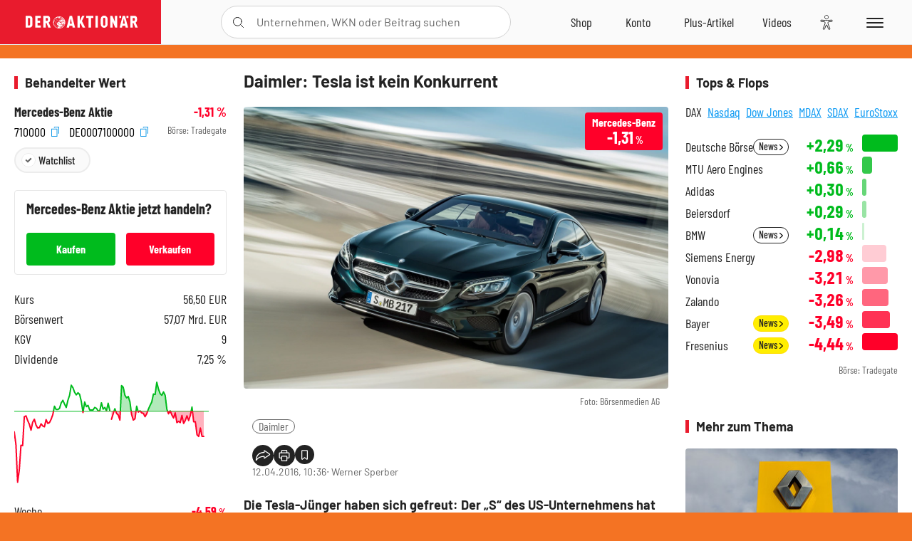

--- FILE ---
content_type: text/html; charset=utf-8
request_url: https://www.deraktionaer.de/aktien/DE0007100000/performance?s=true
body_size: -83
content:

<dl class="symbol-performance">
        <dt>Woche</dt>
        <dd class="changePct down">-4,59<span>&thinsp;%</span></dd>
        <dt>1M</dt>
        <dd class="changePct down">-4,48<span>&thinsp;%</span></dd>
        <dt>1J</dt>
        <dd class="changePct up">&#x2B;12,64<span>&thinsp;%</span></dd>
</dl>

--- FILE ---
content_type: text/html; charset=utf-8
request_url: https://www.deraktionaer.de/artikel/peergroup/DE0007100000
body_size: 128
content:

<div id="article-detail-symbol-peergroup" class="symbol-peergroup">
    <h2 class="category-headline">Sektorvergleich</h2>
    <dl>
            <dt class="flex-ellipsis-variable">BMW</dt>
            <dd class="up">&#x2B;0,14<span>&thinsp;%</span></dd>
            <dt class="flex-ellipsis-variable">Volkswagen Vz.</dt>
            <dd class="down">-1,30<span>&thinsp;%</span></dd>
            <dt class="flex-ellipsis-variable">Mercedes-Benz</dt>
            <dd class="down">-1,31<span>&thinsp;%</span></dd>
            <dt class="flex-ellipsis-variable">Tesla</dt>
            <dd class="down">-3,64<span>&thinsp;%</span></dd>
    </dl>
    <a href="/aktien/peergroup/mercedes-benz-de0007100000.html?peergroup=de0005190003&amp;peergroup=de0007664039&amp;peergroup=de0007100000&amp;peergroup=us88160r1014" class="pure-button pure-button-primary">Zum Sektorvergleich</a>
</div>

--- FILE ---
content_type: text/javascript
request_url: https://www.deraktionaer.de/assets/js/main.min.js?v=MTvWdh__b5XNOdl1MXYP3c6z-zW0bpUXRIIy05k0KTY
body_size: 475864
content:
/*! jQuery v3.5.1 | (c) JS Foundation and other contributors | jquery.org/license */
!function(e,t){"use strict";"object"==typeof module&&"object"==typeof module.exports?module.exports=e.document?t(e,!0):function(e){if(!e.document)throw new Error("jQuery requires a window with a document");return t(e)}:t(e)}("undefined"!=typeof window?window:this,function(C,e){"use strict";var t=[],r=Object.getPrototypeOf,s=t.slice,g=t.flat?function(e){return t.flat.call(e)}:function(e){return t.concat.apply([],e)},u=t.push,i=t.indexOf,n={},o=n.toString,v=n.hasOwnProperty,a=v.toString,l=a.call(Object),y={},m=function(e){return"function"==typeof e&&"number"!=typeof e.nodeType},x=function(e){return null!=e&&e===e.window},E=C.document,c={type:!0,src:!0,nonce:!0,noModule:!0};function b(e,t,n){var r,i,o=(n=n||E).createElement("script");if(o.text=e,t)for(r in c)(i=t[r]||t.getAttribute&&t.getAttribute(r))&&o.setAttribute(r,i);n.head.appendChild(o).parentNode.removeChild(o)}function w(e){return null==e?e+"":"object"==typeof e||"function"==typeof e?n[o.call(e)]||"object":typeof e}var f="3.5.1",S=function(e,t){return new S.fn.init(e,t)};function p(e){var t=!!e&&"length"in e&&e.length,n=w(e);return!m(e)&&!x(e)&&("array"===n||0===t||"number"==typeof t&&0<t&&t-1 in e)}S.fn=S.prototype={jquery:f,constructor:S,length:0,toArray:function(){return s.call(this)},get:function(e){return null==e?s.call(this):e<0?this[e+this.length]:this[e]},pushStack:function(e){var t=S.merge(this.constructor(),e);return t.prevObject=this,t},each:function(e){return S.each(this,e)},map:function(n){return this.pushStack(S.map(this,function(e,t){return n.call(e,t,e)}))},slice:function(){return this.pushStack(s.apply(this,arguments))},first:function(){return this.eq(0)},last:function(){return this.eq(-1)},even:function(){return this.pushStack(S.grep(this,function(e,t){return(t+1)%2}))},odd:function(){return this.pushStack(S.grep(this,function(e,t){return t%2}))},eq:function(e){var t=this.length,n=+e+(e<0?t:0);return this.pushStack(0<=n&&n<t?[this[n]]:[])},end:function(){return this.prevObject||this.constructor()},push:u,sort:t.sort,splice:t.splice},S.extend=S.fn.extend=function(){var e,t,n,r,i,o,a=arguments[0]||{},s=1,u=arguments.length,l=!1;for("boolean"==typeof a&&(l=a,a=arguments[s]||{},s++),"object"==typeof a||m(a)||(a={}),s===u&&(a=this,s--);s<u;s++)if(null!=(e=arguments[s]))for(t in e)r=e[t],"__proto__"!==t&&a!==r&&(l&&r&&(S.isPlainObject(r)||(i=Array.isArray(r)))?(n=a[t],o=i&&!Array.isArray(n)?[]:i||S.isPlainObject(n)?n:{},i=!1,a[t]=S.extend(l,o,r)):void 0!==r&&(a[t]=r));return a},S.extend({expando:"jQuery"+(f+Math.random()).replace(/\D/g,""),isReady:!0,error:function(e){throw new Error(e)},noop:function(){},isPlainObject:function(e){var t,n;return!(!e||"[object Object]"!==o.call(e))&&(!(t=r(e))||"function"==typeof(n=v.call(t,"constructor")&&t.constructor)&&a.call(n)===l)},isEmptyObject:function(e){var t;for(t in e)return!1;return!0},globalEval:function(e,t,n){b(e,{nonce:t&&t.nonce},n)},each:function(e,t){var n,r=0;if(p(e)){for(n=e.length;r<n;r++)if(!1===t.call(e[r],r,e[r]))break}else for(r in e)if(!1===t.call(e[r],r,e[r]))break;return e},makeArray:function(e,t){var n=t||[];return null!=e&&(p(Object(e))?S.merge(n,"string"==typeof e?[e]:e):u.call(n,e)),n},inArray:function(e,t,n){return null==t?-1:i.call(t,e,n)},merge:function(e,t){for(var n=+t.length,r=0,i=e.length;r<n;r++)e[i++]=t[r];return e.length=i,e},grep:function(e,t,n){for(var r=[],i=0,o=e.length,a=!n;i<o;i++)!t(e[i],i)!==a&&r.push(e[i]);return r},map:function(e,t,n){var r,i,o=0,a=[];if(p(e))for(r=e.length;o<r;o++)null!=(i=t(e[o],o,n))&&a.push(i);else for(o in e)null!=(i=t(e[o],o,n))&&a.push(i);return g(a)},guid:1,support:y}),"function"==typeof Symbol&&(S.fn[Symbol.iterator]=t[Symbol.iterator]),S.each("Boolean Number String Function Array Date RegExp Object Error Symbol".split(" "),function(e,t){n["[object "+t+"]"]=t.toLowerCase()});var d=function(n){var e,d,b,o,i,h,f,g,w,u,l,T,C,a,E,v,s,c,y,S="sizzle"+1*new Date,p=n.document,k=0,r=0,m=ue(),x=ue(),A=ue(),N=ue(),D=function(e,t){return e===t&&(l=!0),0},j={}.hasOwnProperty,t=[],q=t.pop,L=t.push,H=t.push,O=t.slice,P=function(e,t){for(var n=0,r=e.length;n<r;n++)if(e[n]===t)return n;return-1},R="checked|selected|async|autofocus|autoplay|controls|defer|disabled|hidden|ismap|loop|multiple|open|readonly|required|scoped",M="[\\x20\\t\\r\\n\\f]",I="(?:\\\\[\\da-fA-F]{1,6}"+M+"?|\\\\[^\\r\\n\\f]|[\\w-]|[^\0-\\x7f])+",W="\\["+M+"*("+I+")(?:"+M+"*([*^$|!~]?=)"+M+"*(?:'((?:\\\\.|[^\\\\'])*)'|\"((?:\\\\.|[^\\\\\"])*)\"|("+I+"))|)"+M+"*\\]",F=":("+I+")(?:\\((('((?:\\\\.|[^\\\\'])*)'|\"((?:\\\\.|[^\\\\\"])*)\")|((?:\\\\.|[^\\\\()[\\]]|"+W+")*)|.*)\\)|)",B=new RegExp(M+"+","g"),$=new RegExp("^"+M+"+|((?:^|[^\\\\])(?:\\\\.)*)"+M+"+$","g"),_=new RegExp("^"+M+"*,"+M+"*"),z=new RegExp("^"+M+"*([>+~]|"+M+")"+M+"*"),U=new RegExp(M+"|>"),X=new RegExp(F),V=new RegExp("^"+I+"$"),G={ID:new RegExp("^#("+I+")"),CLASS:new RegExp("^\\.("+I+")"),TAG:new RegExp("^("+I+"|[*])"),ATTR:new RegExp("^"+W),PSEUDO:new RegExp("^"+F),CHILD:new RegExp("^:(only|first|last|nth|nth-last)-(child|of-type)(?:\\("+M+"*(even|odd|(([+-]|)(\\d*)n|)"+M+"*(?:([+-]|)"+M+"*(\\d+)|))"+M+"*\\)|)","i"),bool:new RegExp("^(?:"+R+")$","i"),needsContext:new RegExp("^"+M+"*[>+~]|:(even|odd|eq|gt|lt|nth|first|last)(?:\\("+M+"*((?:-\\d)?\\d*)"+M+"*\\)|)(?=[^-]|$)","i")},Y=/HTML$/i,Q=/^(?:input|select|textarea|button)$/i,J=/^h\d$/i,K=/^[^{]+\{\s*\[native \w/,Z=/^(?:#([\w-]+)|(\w+)|\.([\w-]+))$/,ee=/[+~]/,te=new RegExp("\\\\[\\da-fA-F]{1,6}"+M+"?|\\\\([^\\r\\n\\f])","g"),ne=function(e,t){var n="0x"+e.slice(1)-65536;return t||(n<0?String.fromCharCode(n+65536):String.fromCharCode(n>>10|55296,1023&n|56320))},re=/([\0-\x1f\x7f]|^-?\d)|^-$|[^\0-\x1f\x7f-\uFFFF\w-]/g,ie=function(e,t){return t?"\0"===e?"\ufffd":e.slice(0,-1)+"\\"+e.charCodeAt(e.length-1).toString(16)+" ":"\\"+e},oe=function(){T()},ae=be(function(e){return!0===e.disabled&&"fieldset"===e.nodeName.toLowerCase()},{dir:"parentNode",next:"legend"});try{H.apply(t=O.call(p.childNodes),p.childNodes),t[p.childNodes.length].nodeType}catch(e){H={apply:t.length?function(e,t){L.apply(e,O.call(t))}:function(e,t){var n=e.length,r=0;while(e[n++]=t[r++]);e.length=n-1}}}function se(t,e,n,r){var i,o,a,s,u,l,c,f=e&&e.ownerDocument,p=e?e.nodeType:9;if(n=n||[],"string"!=typeof t||!t||1!==p&&9!==p&&11!==p)return n;if(!r&&(T(e),e=e||C,E)){if(11!==p&&(u=Z.exec(t)))if(i=u[1]){if(9===p){if(!(a=e.getElementById(i)))return n;if(a.id===i)return n.push(a),n}else if(f&&(a=f.getElementById(i))&&y(e,a)&&a.id===i)return n.push(a),n}else{if(u[2])return H.apply(n,e.getElementsByTagName(t)),n;if((i=u[3])&&d.getElementsByClassName&&e.getElementsByClassName)return H.apply(n,e.getElementsByClassName(i)),n}if(d.qsa&&!N[t+" "]&&(!v||!v.test(t))&&(1!==p||"object"!==e.nodeName.toLowerCase())){if(c=t,f=e,1===p&&(U.test(t)||z.test(t))){(f=ee.test(t)&&ye(e.parentNode)||e)===e&&d.scope||((s=e.getAttribute("id"))?s=s.replace(re,ie):e.setAttribute("id",s=S)),o=(l=h(t)).length;while(o--)l[o]=(s?"#"+s:":scope")+" "+xe(l[o]);c=l.join(",")}try{return H.apply(n,f.querySelectorAll(c)),n}catch(e){N(t,!0)}finally{s===S&&e.removeAttribute("id")}}}return g(t.replace($,"$1"),e,n,r)}function ue(){var r=[];return function e(t,n){return r.push(t+" ")>b.cacheLength&&delete e[r.shift()],e[t+" "]=n}}function le(e){return e[S]=!0,e}function ce(e){var t=C.createElement("fieldset");try{return!!e(t)}catch(e){return!1}finally{t.parentNode&&t.parentNode.removeChild(t),t=null}}function fe(e,t){var n=e.split("|"),r=n.length;while(r--)b.attrHandle[n[r]]=t}function pe(e,t){var n=t&&e,r=n&&1===e.nodeType&&1===t.nodeType&&e.sourceIndex-t.sourceIndex;if(r)return r;if(n)while(n=n.nextSibling)if(n===t)return-1;return e?1:-1}function de(t){return function(e){return"input"===e.nodeName.toLowerCase()&&e.type===t}}function he(n){return function(e){var t=e.nodeName.toLowerCase();return("input"===t||"button"===t)&&e.type===n}}function ge(t){return function(e){return"form"in e?e.parentNode&&!1===e.disabled?"label"in e?"label"in e.parentNode?e.parentNode.disabled===t:e.disabled===t:e.isDisabled===t||e.isDisabled!==!t&&ae(e)===t:e.disabled===t:"label"in e&&e.disabled===t}}function ve(a){return le(function(o){return o=+o,le(function(e,t){var n,r=a([],e.length,o),i=r.length;while(i--)e[n=r[i]]&&(e[n]=!(t[n]=e[n]))})})}function ye(e){return e&&"undefined"!=typeof e.getElementsByTagName&&e}for(e in d=se.support={},i=se.isXML=function(e){var t=e.namespaceURI,n=(e.ownerDocument||e).documentElement;return!Y.test(t||n&&n.nodeName||"HTML")},T=se.setDocument=function(e){var t,n,r=e?e.ownerDocument||e:p;return r!=C&&9===r.nodeType&&r.documentElement&&(a=(C=r).documentElement,E=!i(C),p!=C&&(n=C.defaultView)&&n.top!==n&&(n.addEventListener?n.addEventListener("unload",oe,!1):n.attachEvent&&n.attachEvent("onunload",oe)),d.scope=ce(function(e){return a.appendChild(e).appendChild(C.createElement("div")),"undefined"!=typeof e.querySelectorAll&&!e.querySelectorAll(":scope fieldset div").length}),d.attributes=ce(function(e){return e.className="i",!e.getAttribute("className")}),d.getElementsByTagName=ce(function(e){return e.appendChild(C.createComment("")),!e.getElementsByTagName("*").length}),d.getElementsByClassName=K.test(C.getElementsByClassName),d.getById=ce(function(e){return a.appendChild(e).id=S,!C.getElementsByName||!C.getElementsByName(S).length}),d.getById?(b.filter.ID=function(e){var t=e.replace(te,ne);return function(e){return e.getAttribute("id")===t}},b.find.ID=function(e,t){if("undefined"!=typeof t.getElementById&&E){var n=t.getElementById(e);return n?[n]:[]}}):(b.filter.ID=function(e){var n=e.replace(te,ne);return function(e){var t="undefined"!=typeof e.getAttributeNode&&e.getAttributeNode("id");return t&&t.value===n}},b.find.ID=function(e,t){if("undefined"!=typeof t.getElementById&&E){var n,r,i,o=t.getElementById(e);if(o){if((n=o.getAttributeNode("id"))&&n.value===e)return[o];i=t.getElementsByName(e),r=0;while(o=i[r++])if((n=o.getAttributeNode("id"))&&n.value===e)return[o]}return[]}}),b.find.TAG=d.getElementsByTagName?function(e,t){return"undefined"!=typeof t.getElementsByTagName?t.getElementsByTagName(e):d.qsa?t.querySelectorAll(e):void 0}:function(e,t){var n,r=[],i=0,o=t.getElementsByTagName(e);if("*"===e){while(n=o[i++])1===n.nodeType&&r.push(n);return r}return o},b.find.CLASS=d.getElementsByClassName&&function(e,t){if("undefined"!=typeof t.getElementsByClassName&&E)return t.getElementsByClassName(e)},s=[],v=[],(d.qsa=K.test(C.querySelectorAll))&&(ce(function(e){var t;a.appendChild(e).innerHTML="<a id='"+S+"'></a><select id='"+S+"-\r\\' msallowcapture=''><option selected=''></option></select>",e.querySelectorAll("[msallowcapture^='']").length&&v.push("[*^$]="+M+"*(?:''|\"\")"),e.querySelectorAll("[selected]").length||v.push("\\["+M+"*(?:value|"+R+")"),e.querySelectorAll("[id~="+S+"-]").length||v.push("~="),(t=C.createElement("input")).setAttribute("name",""),e.appendChild(t),e.querySelectorAll("[name='']").length||v.push("\\["+M+"*name"+M+"*="+M+"*(?:''|\"\")"),e.querySelectorAll(":checked").length||v.push(":checked"),e.querySelectorAll("a#"+S+"+*").length||v.push(".#.+[+~]"),e.querySelectorAll("\\\f"),v.push("[\\r\\n\\f]")}),ce(function(e){e.innerHTML="<a href='' disabled='disabled'></a><select disabled='disabled'><option/></select>";var t=C.createElement("input");t.setAttribute("type","hidden"),e.appendChild(t).setAttribute("name","D"),e.querySelectorAll("[name=d]").length&&v.push("name"+M+"*[*^$|!~]?="),2!==e.querySelectorAll(":enabled").length&&v.push(":enabled",":disabled"),a.appendChild(e).disabled=!0,2!==e.querySelectorAll(":disabled").length&&v.push(":enabled",":disabled"),e.querySelectorAll("*,:x"),v.push(",.*:")})),(d.matchesSelector=K.test(c=a.matches||a.webkitMatchesSelector||a.mozMatchesSelector||a.oMatchesSelector||a.msMatchesSelector))&&ce(function(e){d.disconnectedMatch=c.call(e,"*"),c.call(e,"[s!='']:x"),s.push("!=",F)}),v=v.length&&new RegExp(v.join("|")),s=s.length&&new RegExp(s.join("|")),t=K.test(a.compareDocumentPosition),y=t||K.test(a.contains)?function(e,t){var n=9===e.nodeType?e.documentElement:e,r=t&&t.parentNode;return e===r||!(!r||1!==r.nodeType||!(n.contains?n.contains(r):e.compareDocumentPosition&&16&e.compareDocumentPosition(r)))}:function(e,t){if(t)while(t=t.parentNode)if(t===e)return!0;return!1},D=t?function(e,t){if(e===t)return l=!0,0;var n=!e.compareDocumentPosition-!t.compareDocumentPosition;return n||(1&(n=(e.ownerDocument||e)==(t.ownerDocument||t)?e.compareDocumentPosition(t):1)||!d.sortDetached&&t.compareDocumentPosition(e)===n?e==C||e.ownerDocument==p&&y(p,e)?-1:t==C||t.ownerDocument==p&&y(p,t)?1:u?P(u,e)-P(u,t):0:4&n?-1:1)}:function(e,t){if(e===t)return l=!0,0;var n,r=0,i=e.parentNode,o=t.parentNode,a=[e],s=[t];if(!i||!o)return e==C?-1:t==C?1:i?-1:o?1:u?P(u,e)-P(u,t):0;if(i===o)return pe(e,t);n=e;while(n=n.parentNode)a.unshift(n);n=t;while(n=n.parentNode)s.unshift(n);while(a[r]===s[r])r++;return r?pe(a[r],s[r]):a[r]==p?-1:s[r]==p?1:0}),C},se.matches=function(e,t){return se(e,null,null,t)},se.matchesSelector=function(e,t){if(T(e),d.matchesSelector&&E&&!N[t+" "]&&(!s||!s.test(t))&&(!v||!v.test(t)))try{var n=c.call(e,t);if(n||d.disconnectedMatch||e.document&&11!==e.document.nodeType)return n}catch(e){N(t,!0)}return 0<se(t,C,null,[e]).length},se.contains=function(e,t){return(e.ownerDocument||e)!=C&&T(e),y(e,t)},se.attr=function(e,t){(e.ownerDocument||e)!=C&&T(e);var n=b.attrHandle[t.toLowerCase()],r=n&&j.call(b.attrHandle,t.toLowerCase())?n(e,t,!E):void 0;return void 0!==r?r:d.attributes||!E?e.getAttribute(t):(r=e.getAttributeNode(t))&&r.specified?r.value:null},se.escape=function(e){return(e+"").replace(re,ie)},se.error=function(e){throw new Error("Syntax error, unrecognized expression: "+e)},se.uniqueSort=function(e){var t,n=[],r=0,i=0;if(l=!d.detectDuplicates,u=!d.sortStable&&e.slice(0),e.sort(D),l){while(t=e[i++])t===e[i]&&(r=n.push(i));while(r--)e.splice(n[r],1)}return u=null,e},o=se.getText=function(e){var t,n="",r=0,i=e.nodeType;if(i){if(1===i||9===i||11===i){if("string"==typeof e.textContent)return e.textContent;for(e=e.firstChild;e;e=e.nextSibling)n+=o(e)}else if(3===i||4===i)return e.nodeValue}else while(t=e[r++])n+=o(t);return n},(b=se.selectors={cacheLength:50,createPseudo:le,match:G,attrHandle:{},find:{},relative:{">":{dir:"parentNode",first:!0}," ":{dir:"parentNode"},"+":{dir:"previousSibling",first:!0},"~":{dir:"previousSibling"}},preFilter:{ATTR:function(e){return e[1]=e[1].replace(te,ne),e[3]=(e[3]||e[4]||e[5]||"").replace(te,ne),"~="===e[2]&&(e[3]=" "+e[3]+" "),e.slice(0,4)},CHILD:function(e){return e[1]=e[1].toLowerCase(),"nth"===e[1].slice(0,3)?(e[3]||se.error(e[0]),e[4]=+(e[4]?e[5]+(e[6]||1):2*("even"===e[3]||"odd"===e[3])),e[5]=+(e[7]+e[8]||"odd"===e[3])):e[3]&&se.error(e[0]),e},PSEUDO:function(e){var t,n=!e[6]&&e[2];return G.CHILD.test(e[0])?null:(e[3]?e[2]=e[4]||e[5]||"":n&&X.test(n)&&(t=h(n,!0))&&(t=n.indexOf(")",n.length-t)-n.length)&&(e[0]=e[0].slice(0,t),e[2]=n.slice(0,t)),e.slice(0,3))}},filter:{TAG:function(e){var t=e.replace(te,ne).toLowerCase();return"*"===e?function(){return!0}:function(e){return e.nodeName&&e.nodeName.toLowerCase()===t}},CLASS:function(e){var t=m[e+" "];return t||(t=new RegExp("(^|"+M+")"+e+"("+M+"|$)"))&&m(e,function(e){return t.test("string"==typeof e.className&&e.className||"undefined"!=typeof e.getAttribute&&e.getAttribute("class")||"")})},ATTR:function(n,r,i){return function(e){var t=se.attr(e,n);return null==t?"!="===r:!r||(t+="","="===r?t===i:"!="===r?t!==i:"^="===r?i&&0===t.indexOf(i):"*="===r?i&&-1<t.indexOf(i):"$="===r?i&&t.slice(-i.length)===i:"~="===r?-1<(" "+t.replace(B," ")+" ").indexOf(i):"|="===r&&(t===i||t.slice(0,i.length+1)===i+"-"))}},CHILD:function(h,e,t,g,v){var y="nth"!==h.slice(0,3),m="last"!==h.slice(-4),x="of-type"===e;return 1===g&&0===v?function(e){return!!e.parentNode}:function(e,t,n){var r,i,o,a,s,u,l=y!==m?"nextSibling":"previousSibling",c=e.parentNode,f=x&&e.nodeName.toLowerCase(),p=!n&&!x,d=!1;if(c){if(y){while(l){a=e;while(a=a[l])if(x?a.nodeName.toLowerCase()===f:1===a.nodeType)return!1;u=l="only"===h&&!u&&"nextSibling"}return!0}if(u=[m?c.firstChild:c.lastChild],m&&p){d=(s=(r=(i=(o=(a=c)[S]||(a[S]={}))[a.uniqueID]||(o[a.uniqueID]={}))[h]||[])[0]===k&&r[1])&&r[2],a=s&&c.childNodes[s];while(a=++s&&a&&a[l]||(d=s=0)||u.pop())if(1===a.nodeType&&++d&&a===e){i[h]=[k,s,d];break}}else if(p&&(d=s=(r=(i=(o=(a=e)[S]||(a[S]={}))[a.uniqueID]||(o[a.uniqueID]={}))[h]||[])[0]===k&&r[1]),!1===d)while(a=++s&&a&&a[l]||(d=s=0)||u.pop())if((x?a.nodeName.toLowerCase()===f:1===a.nodeType)&&++d&&(p&&((i=(o=a[S]||(a[S]={}))[a.uniqueID]||(o[a.uniqueID]={}))[h]=[k,d]),a===e))break;return(d-=v)===g||d%g==0&&0<=d/g}}},PSEUDO:function(e,o){var t,a=b.pseudos[e]||b.setFilters[e.toLowerCase()]||se.error("unsupported pseudo: "+e);return a[S]?a(o):1<a.length?(t=[e,e,"",o],b.setFilters.hasOwnProperty(e.toLowerCase())?le(function(e,t){var n,r=a(e,o),i=r.length;while(i--)e[n=P(e,r[i])]=!(t[n]=r[i])}):function(e){return a(e,0,t)}):a}},pseudos:{not:le(function(e){var r=[],i=[],s=f(e.replace($,"$1"));return s[S]?le(function(e,t,n,r){var i,o=s(e,null,r,[]),a=e.length;while(a--)(i=o[a])&&(e[a]=!(t[a]=i))}):function(e,t,n){return r[0]=e,s(r,null,n,i),r[0]=null,!i.pop()}}),has:le(function(t){return function(e){return 0<se(t,e).length}}),contains:le(function(t){return t=t.replace(te,ne),function(e){return-1<(e.textContent||o(e)).indexOf(t)}}),lang:le(function(n){return V.test(n||"")||se.error("unsupported lang: "+n),n=n.replace(te,ne).toLowerCase(),function(e){var t;do{if(t=E?e.lang:e.getAttribute("xml:lang")||e.getAttribute("lang"))return(t=t.toLowerCase())===n||0===t.indexOf(n+"-")}while((e=e.parentNode)&&1===e.nodeType);return!1}}),target:function(e){var t=n.location&&n.location.hash;return t&&t.slice(1)===e.id},root:function(e){return e===a},focus:function(e){return e===C.activeElement&&(!C.hasFocus||C.hasFocus())&&!!(e.type||e.href||~e.tabIndex)},enabled:ge(!1),disabled:ge(!0),checked:function(e){var t=e.nodeName.toLowerCase();return"input"===t&&!!e.checked||"option"===t&&!!e.selected},selected:function(e){return e.parentNode&&e.parentNode.selectedIndex,!0===e.selected},empty:function(e){for(e=e.firstChild;e;e=e.nextSibling)if(e.nodeType<6)return!1;return!0},parent:function(e){return!b.pseudos.empty(e)},header:function(e){return J.test(e.nodeName)},input:function(e){return Q.test(e.nodeName)},button:function(e){var t=e.nodeName.toLowerCase();return"input"===t&&"button"===e.type||"button"===t},text:function(e){var t;return"input"===e.nodeName.toLowerCase()&&"text"===e.type&&(null==(t=e.getAttribute("type"))||"text"===t.toLowerCase())},first:ve(function(){return[0]}),last:ve(function(e,t){return[t-1]}),eq:ve(function(e,t,n){return[n<0?n+t:n]}),even:ve(function(e,t){for(var n=0;n<t;n+=2)e.push(n);return e}),odd:ve(function(e,t){for(var n=1;n<t;n+=2)e.push(n);return e}),lt:ve(function(e,t,n){for(var r=n<0?n+t:t<n?t:n;0<=--r;)e.push(r);return e}),gt:ve(function(e,t,n){for(var r=n<0?n+t:n;++r<t;)e.push(r);return e})}}).pseudos.nth=b.pseudos.eq,{radio:!0,checkbox:!0,file:!0,password:!0,image:!0})b.pseudos[e]=de(e);for(e in{submit:!0,reset:!0})b.pseudos[e]=he(e);function me(){}function xe(e){for(var t=0,n=e.length,r="";t<n;t++)r+=e[t].value;return r}function be(s,e,t){var u=e.dir,l=e.next,c=l||u,f=t&&"parentNode"===c,p=r++;return e.first?function(e,t,n){while(e=e[u])if(1===e.nodeType||f)return s(e,t,n);return!1}:function(e,t,n){var r,i,o,a=[k,p];if(n){while(e=e[u])if((1===e.nodeType||f)&&s(e,t,n))return!0}else while(e=e[u])if(1===e.nodeType||f)if(i=(o=e[S]||(e[S]={}))[e.uniqueID]||(o[e.uniqueID]={}),l&&l===e.nodeName.toLowerCase())e=e[u]||e;else{if((r=i[c])&&r[0]===k&&r[1]===p)return a[2]=r[2];if((i[c]=a)[2]=s(e,t,n))return!0}return!1}}function we(i){return 1<i.length?function(e,t,n){var r=i.length;while(r--)if(!i[r](e,t,n))return!1;return!0}:i[0]}function Te(e,t,n,r,i){for(var o,a=[],s=0,u=e.length,l=null!=t;s<u;s++)(o=e[s])&&(n&&!n(o,r,i)||(a.push(o),l&&t.push(s)));return a}function Ce(d,h,g,v,y,e){return v&&!v[S]&&(v=Ce(v)),y&&!y[S]&&(y=Ce(y,e)),le(function(e,t,n,r){var i,o,a,s=[],u=[],l=t.length,c=e||function(e,t,n){for(var r=0,i=t.length;r<i;r++)se(e,t[r],n);return n}(h||"*",n.nodeType?[n]:n,[]),f=!d||!e&&h?c:Te(c,s,d,n,r),p=g?y||(e?d:l||v)?[]:t:f;if(g&&g(f,p,n,r),v){i=Te(p,u),v(i,[],n,r),o=i.length;while(o--)(a=i[o])&&(p[u[o]]=!(f[u[o]]=a))}if(e){if(y||d){if(y){i=[],o=p.length;while(o--)(a=p[o])&&i.push(f[o]=a);y(null,p=[],i,r)}o=p.length;while(o--)(a=p[o])&&-1<(i=y?P(e,a):s[o])&&(e[i]=!(t[i]=a))}}else p=Te(p===t?p.splice(l,p.length):p),y?y(null,t,p,r):H.apply(t,p)})}function Ee(e){for(var i,t,n,r=e.length,o=b.relative[e[0].type],a=o||b.relative[" "],s=o?1:0,u=be(function(e){return e===i},a,!0),l=be(function(e){return-1<P(i,e)},a,!0),c=[function(e,t,n){var r=!o&&(n||t!==w)||((i=t).nodeType?u(e,t,n):l(e,t,n));return i=null,r}];s<r;s++)if(t=b.relative[e[s].type])c=[be(we(c),t)];else{if((t=b.filter[e[s].type].apply(null,e[s].matches))[S]){for(n=++s;n<r;n++)if(b.relative[e[n].type])break;return Ce(1<s&&we(c),1<s&&xe(e.slice(0,s-1).concat({value:" "===e[s-2].type?"*":""})).replace($,"$1"),t,s<n&&Ee(e.slice(s,n)),n<r&&Ee(e=e.slice(n)),n<r&&xe(e))}c.push(t)}return we(c)}return me.prototype=b.filters=b.pseudos,b.setFilters=new me,h=se.tokenize=function(e,t){var n,r,i,o,a,s,u,l=x[e+" "];if(l)return t?0:l.slice(0);a=e,s=[],u=b.preFilter;while(a){for(o in n&&!(r=_.exec(a))||(r&&(a=a.slice(r[0].length)||a),s.push(i=[])),n=!1,(r=z.exec(a))&&(n=r.shift(),i.push({value:n,type:r[0].replace($," ")}),a=a.slice(n.length)),b.filter)!(r=G[o].exec(a))||u[o]&&!(r=u[o](r))||(n=r.shift(),i.push({value:n,type:o,matches:r}),a=a.slice(n.length));if(!n)break}return t?a.length:a?se.error(e):x(e,s).slice(0)},f=se.compile=function(e,t){var n,v,y,m,x,r,i=[],o=[],a=A[e+" "];if(!a){t||(t=h(e)),n=t.length;while(n--)(a=Ee(t[n]))[S]?i.push(a):o.push(a);(a=A(e,(v=o,m=0<(y=i).length,x=0<v.length,r=function(e,t,n,r,i){var o,a,s,u=0,l="0",c=e&&[],f=[],p=w,d=e||x&&b.find.TAG("*",i),h=k+=null==p?1:Math.random()||.1,g=d.length;for(i&&(w=t==C||t||i);l!==g&&null!=(o=d[l]);l++){if(x&&o){a=0,t||o.ownerDocument==C||(T(o),n=!E);while(s=v[a++])if(s(o,t||C,n)){r.push(o);break}i&&(k=h)}m&&((o=!s&&o)&&u--,e&&c.push(o))}if(u+=l,m&&l!==u){a=0;while(s=y[a++])s(c,f,t,n);if(e){if(0<u)while(l--)c[l]||f[l]||(f[l]=q.call(r));f=Te(f)}H.apply(r,f),i&&!e&&0<f.length&&1<u+y.length&&se.uniqueSort(r)}return i&&(k=h,w=p),c},m?le(r):r))).selector=e}return a},g=se.select=function(e,t,n,r){var i,o,a,s,u,l="function"==typeof e&&e,c=!r&&h(e=l.selector||e);if(n=n||[],1===c.length){if(2<(o=c[0]=c[0].slice(0)).length&&"ID"===(a=o[0]).type&&9===t.nodeType&&E&&b.relative[o[1].type]){if(!(t=(b.find.ID(a.matches[0].replace(te,ne),t)||[])[0]))return n;l&&(t=t.parentNode),e=e.slice(o.shift().value.length)}i=G.needsContext.test(e)?0:o.length;while(i--){if(a=o[i],b.relative[s=a.type])break;if((u=b.find[s])&&(r=u(a.matches[0].replace(te,ne),ee.test(o[0].type)&&ye(t.parentNode)||t))){if(o.splice(i,1),!(e=r.length&&xe(o)))return H.apply(n,r),n;break}}}return(l||f(e,c))(r,t,!E,n,!t||ee.test(e)&&ye(t.parentNode)||t),n},d.sortStable=S.split("").sort(D).join("")===S,d.detectDuplicates=!!l,T(),d.sortDetached=ce(function(e){return 1&e.compareDocumentPosition(C.createElement("fieldset"))}),ce(function(e){return e.innerHTML="<a href='#'></a>","#"===e.firstChild.getAttribute("href")})||fe("type|href|height|width",function(e,t,n){if(!n)return e.getAttribute(t,"type"===t.toLowerCase()?1:2)}),d.attributes&&ce(function(e){return e.innerHTML="<input/>",e.firstChild.setAttribute("value",""),""===e.firstChild.getAttribute("value")})||fe("value",function(e,t,n){if(!n&&"input"===e.nodeName.toLowerCase())return e.defaultValue}),ce(function(e){return null==e.getAttribute("disabled")})||fe(R,function(e,t,n){var r;if(!n)return!0===e[t]?t.toLowerCase():(r=e.getAttributeNode(t))&&r.specified?r.value:null}),se}(C);S.find=d,S.expr=d.selectors,S.expr[":"]=S.expr.pseudos,S.uniqueSort=S.unique=d.uniqueSort,S.text=d.getText,S.isXMLDoc=d.isXML,S.contains=d.contains,S.escapeSelector=d.escape;var h=function(e,t,n){var r=[],i=void 0!==n;while((e=e[t])&&9!==e.nodeType)if(1===e.nodeType){if(i&&S(e).is(n))break;r.push(e)}return r},T=function(e,t){for(var n=[];e;e=e.nextSibling)1===e.nodeType&&e!==t&&n.push(e);return n},k=S.expr.match.needsContext;function A(e,t){return e.nodeName&&e.nodeName.toLowerCase()===t.toLowerCase()}var N=/^<([a-z][^\/\0>:\x20\t\r\n\f]*)[\x20\t\r\n\f]*\/?>(?:<\/\1>|)$/i;function D(e,n,r){return m(n)?S.grep(e,function(e,t){return!!n.call(e,t,e)!==r}):n.nodeType?S.grep(e,function(e){return e===n!==r}):"string"!=typeof n?S.grep(e,function(e){return-1<i.call(n,e)!==r}):S.filter(n,e,r)}S.filter=function(e,t,n){var r=t[0];return n&&(e=":not("+e+")"),1===t.length&&1===r.nodeType?S.find.matchesSelector(r,e)?[r]:[]:S.find.matches(e,S.grep(t,function(e){return 1===e.nodeType}))},S.fn.extend({find:function(e){var t,n,r=this.length,i=this;if("string"!=typeof e)return this.pushStack(S(e).filter(function(){for(t=0;t<r;t++)if(S.contains(i[t],this))return!0}));for(n=this.pushStack([]),t=0;t<r;t++)S.find(e,i[t],n);return 1<r?S.uniqueSort(n):n},filter:function(e){return this.pushStack(D(this,e||[],!1))},not:function(e){return this.pushStack(D(this,e||[],!0))},is:function(e){return!!D(this,"string"==typeof e&&k.test(e)?S(e):e||[],!1).length}});var j,q=/^(?:\s*(<[\w\W]+>)[^>]*|#([\w-]+))$/;(S.fn.init=function(e,t,n){var r,i;if(!e)return this;if(n=n||j,"string"==typeof e){if(!(r="<"===e[0]&&">"===e[e.length-1]&&3<=e.length?[null,e,null]:q.exec(e))||!r[1]&&t)return!t||t.jquery?(t||n).find(e):this.constructor(t).find(e);if(r[1]){if(t=t instanceof S?t[0]:t,S.merge(this,S.parseHTML(r[1],t&&t.nodeType?t.ownerDocument||t:E,!0)),N.test(r[1])&&S.isPlainObject(t))for(r in t)m(this[r])?this[r](t[r]):this.attr(r,t[r]);return this}return(i=E.getElementById(r[2]))&&(this[0]=i,this.length=1),this}return e.nodeType?(this[0]=e,this.length=1,this):m(e)?void 0!==n.ready?n.ready(e):e(S):S.makeArray(e,this)}).prototype=S.fn,j=S(E);var L=/^(?:parents|prev(?:Until|All))/,H={children:!0,contents:!0,next:!0,prev:!0};function O(e,t){while((e=e[t])&&1!==e.nodeType);return e}S.fn.extend({has:function(e){var t=S(e,this),n=t.length;return this.filter(function(){for(var e=0;e<n;e++)if(S.contains(this,t[e]))return!0})},closest:function(e,t){var n,r=0,i=this.length,o=[],a="string"!=typeof e&&S(e);if(!k.test(e))for(;r<i;r++)for(n=this[r];n&&n!==t;n=n.parentNode)if(n.nodeType<11&&(a?-1<a.index(n):1===n.nodeType&&S.find.matchesSelector(n,e))){o.push(n);break}return this.pushStack(1<o.length?S.uniqueSort(o):o)},index:function(e){return e?"string"==typeof e?i.call(S(e),this[0]):i.call(this,e.jquery?e[0]:e):this[0]&&this[0].parentNode?this.first().prevAll().length:-1},add:function(e,t){return this.pushStack(S.uniqueSort(S.merge(this.get(),S(e,t))))},addBack:function(e){return this.add(null==e?this.prevObject:this.prevObject.filter(e))}}),S.each({parent:function(e){var t=e.parentNode;return t&&11!==t.nodeType?t:null},parents:function(e){return h(e,"parentNode")},parentsUntil:function(e,t,n){return h(e,"parentNode",n)},next:function(e){return O(e,"nextSibling")},prev:function(e){return O(e,"previousSibling")},nextAll:function(e){return h(e,"nextSibling")},prevAll:function(e){return h(e,"previousSibling")},nextUntil:function(e,t,n){return h(e,"nextSibling",n)},prevUntil:function(e,t,n){return h(e,"previousSibling",n)},siblings:function(e){return T((e.parentNode||{}).firstChild,e)},children:function(e){return T(e.firstChild)},contents:function(e){return null!=e.contentDocument&&r(e.contentDocument)?e.contentDocument:(A(e,"template")&&(e=e.content||e),S.merge([],e.childNodes))}},function(r,i){S.fn[r]=function(e,t){var n=S.map(this,i,e);return"Until"!==r.slice(-5)&&(t=e),t&&"string"==typeof t&&(n=S.filter(t,n)),1<this.length&&(H[r]||S.uniqueSort(n),L.test(r)&&n.reverse()),this.pushStack(n)}});var P=/[^\x20\t\r\n\f]+/g;function R(e){return e}function M(e){throw e}function I(e,t,n,r){var i;try{e&&m(i=e.promise)?i.call(e).done(t).fail(n):e&&m(i=e.then)?i.call(e,t,n):t.apply(void 0,[e].slice(r))}catch(e){n.apply(void 0,[e])}}S.Callbacks=function(r){var e,n;r="string"==typeof r?(e=r,n={},S.each(e.match(P)||[],function(e,t){n[t]=!0}),n):S.extend({},r);var i,t,o,a,s=[],u=[],l=-1,c=function(){for(a=a||r.once,o=i=!0;u.length;l=-1){t=u.shift();while(++l<s.length)!1===s[l].apply(t[0],t[1])&&r.stopOnFalse&&(l=s.length,t=!1)}r.memory||(t=!1),i=!1,a&&(s=t?[]:"")},f={add:function(){return s&&(t&&!i&&(l=s.length-1,u.push(t)),function n(e){S.each(e,function(e,t){m(t)?r.unique&&f.has(t)||s.push(t):t&&t.length&&"string"!==w(t)&&n(t)})}(arguments),t&&!i&&c()),this},remove:function(){return S.each(arguments,function(e,t){var n;while(-1<(n=S.inArray(t,s,n)))s.splice(n,1),n<=l&&l--}),this},has:function(e){return e?-1<S.inArray(e,s):0<s.length},empty:function(){return s&&(s=[]),this},disable:function(){return a=u=[],s=t="",this},disabled:function(){return!s},lock:function(){return a=u=[],t||i||(s=t=""),this},locked:function(){return!!a},fireWith:function(e,t){return a||(t=[e,(t=t||[]).slice?t.slice():t],u.push(t),i||c()),this},fire:function(){return f.fireWith(this,arguments),this},fired:function(){return!!o}};return f},S.extend({Deferred:function(e){var o=[["notify","progress",S.Callbacks("memory"),S.Callbacks("memory"),2],["resolve","done",S.Callbacks("once memory"),S.Callbacks("once memory"),0,"resolved"],["reject","fail",S.Callbacks("once memory"),S.Callbacks("once memory"),1,"rejected"]],i="pending",a={state:function(){return i},always:function(){return s.done(arguments).fail(arguments),this},"catch":function(e){return a.then(null,e)},pipe:function(){var i=arguments;return S.Deferred(function(r){S.each(o,function(e,t){var n=m(i[t[4]])&&i[t[4]];s[t[1]](function(){var e=n&&n.apply(this,arguments);e&&m(e.promise)?e.promise().progress(r.notify).done(r.resolve).fail(r.reject):r[t[0]+"With"](this,n?[e]:arguments)})}),i=null}).promise()},then:function(t,n,r){var u=0;function l(i,o,a,s){return function(){var n=this,r=arguments,e=function(){var e,t;if(!(i<u)){if((e=a.apply(n,r))===o.promise())throw new TypeError("Thenable self-resolution");t=e&&("object"==typeof e||"function"==typeof e)&&e.then,m(t)?s?t.call(e,l(u,o,R,s),l(u,o,M,s)):(u++,t.call(e,l(u,o,R,s),l(u,o,M,s),l(u,o,R,o.notifyWith))):(a!==R&&(n=void 0,r=[e]),(s||o.resolveWith)(n,r))}},t=s?e:function(){try{e()}catch(e){S.Deferred.exceptionHook&&S.Deferred.exceptionHook(e,t.stackTrace),u<=i+1&&(a!==M&&(n=void 0,r=[e]),o.rejectWith(n,r))}};i?t():(S.Deferred.getStackHook&&(t.stackTrace=S.Deferred.getStackHook()),C.setTimeout(t))}}return S.Deferred(function(e){o[0][3].add(l(0,e,m(r)?r:R,e.notifyWith)),o[1][3].add(l(0,e,m(t)?t:R)),o[2][3].add(l(0,e,m(n)?n:M))}).promise()},promise:function(e){return null!=e?S.extend(e,a):a}},s={};return S.each(o,function(e,t){var n=t[2],r=t[5];a[t[1]]=n.add,r&&n.add(function(){i=r},o[3-e][2].disable,o[3-e][3].disable,o[0][2].lock,o[0][3].lock),n.add(t[3].fire),s[t[0]]=function(){return s[t[0]+"With"](this===s?void 0:this,arguments),this},s[t[0]+"With"]=n.fireWith}),a.promise(s),e&&e.call(s,s),s},when:function(e){var n=arguments.length,t=n,r=Array(t),i=s.call(arguments),o=S.Deferred(),a=function(t){return function(e){r[t]=this,i[t]=1<arguments.length?s.call(arguments):e,--n||o.resolveWith(r,i)}};if(n<=1&&(I(e,o.done(a(t)).resolve,o.reject,!n),"pending"===o.state()||m(i[t]&&i[t].then)))return o.then();while(t--)I(i[t],a(t),o.reject);return o.promise()}});var W=/^(Eval|Internal|Range|Reference|Syntax|Type|URI)Error$/;S.Deferred.exceptionHook=function(e,t){C.console&&C.console.warn&&e&&W.test(e.name)&&C.console.warn("jQuery.Deferred exception: "+e.message,e.stack,t)},S.readyException=function(e){C.setTimeout(function(){throw e})};var F=S.Deferred();function B(){E.removeEventListener("DOMContentLoaded",B),C.removeEventListener("load",B),S.ready()}S.fn.ready=function(e){return F.then(e)["catch"](function(e){S.readyException(e)}),this},S.extend({isReady:!1,readyWait:1,ready:function(e){(!0===e?--S.readyWait:S.isReady)||(S.isReady=!0)!==e&&0<--S.readyWait||F.resolveWith(E,[S])}}),S.ready.then=F.then,"complete"===E.readyState||"loading"!==E.readyState&&!E.documentElement.doScroll?C.setTimeout(S.ready):(E.addEventListener("DOMContentLoaded",B),C.addEventListener("load",B));var $=function(e,t,n,r,i,o,a){var s=0,u=e.length,l=null==n;if("object"===w(n))for(s in i=!0,n)$(e,t,s,n[s],!0,o,a);else if(void 0!==r&&(i=!0,m(r)||(a=!0),l&&(a?(t.call(e,r),t=null):(l=t,t=function(e,t,n){return l.call(S(e),n)})),t))for(;s<u;s++)t(e[s],n,a?r:r.call(e[s],s,t(e[s],n)));return i?e:l?t.call(e):u?t(e[0],n):o},_=/^-ms-/,z=/-([a-z])/g;function U(e,t){return t.toUpperCase()}function X(e){return e.replace(_,"ms-").replace(z,U)}var V=function(e){return 1===e.nodeType||9===e.nodeType||!+e.nodeType};function G(){this.expando=S.expando+G.uid++}G.uid=1,G.prototype={cache:function(e){var t=e[this.expando];return t||(t={},V(e)&&(e.nodeType?e[this.expando]=t:Object.defineProperty(e,this.expando,{value:t,configurable:!0}))),t},set:function(e,t,n){var r,i=this.cache(e);if("string"==typeof t)i[X(t)]=n;else for(r in t)i[X(r)]=t[r];return i},get:function(e,t){return void 0===t?this.cache(e):e[this.expando]&&e[this.expando][X(t)]},access:function(e,t,n){return void 0===t||t&&"string"==typeof t&&void 0===n?this.get(e,t):(this.set(e,t,n),void 0!==n?n:t)},remove:function(e,t){var n,r=e[this.expando];if(void 0!==r){if(void 0!==t){n=(t=Array.isArray(t)?t.map(X):(t=X(t))in r?[t]:t.match(P)||[]).length;while(n--)delete r[t[n]]}(void 0===t||S.isEmptyObject(r))&&(e.nodeType?e[this.expando]=void 0:delete e[this.expando])}},hasData:function(e){var t=e[this.expando];return void 0!==t&&!S.isEmptyObject(t)}};var Y=new G,Q=new G,J=/^(?:\{[\w\W]*\}|\[[\w\W]*\])$/,K=/[A-Z]/g;function Z(e,t,n){var r,i;if(void 0===n&&1===e.nodeType)if(r="data-"+t.replace(K,"-$&").toLowerCase(),"string"==typeof(n=e.getAttribute(r))){try{n="true"===(i=n)||"false"!==i&&("null"===i?null:i===+i+""?+i:J.test(i)?JSON.parse(i):i)}catch(e){}Q.set(e,t,n)}else n=void 0;return n}S.extend({hasData:function(e){return Q.hasData(e)||Y.hasData(e)},data:function(e,t,n){return Q.access(e,t,n)},removeData:function(e,t){Q.remove(e,t)},_data:function(e,t,n){return Y.access(e,t,n)},_removeData:function(e,t){Y.remove(e,t)}}),S.fn.extend({data:function(n,e){var t,r,i,o=this[0],a=o&&o.attributes;if(void 0===n){if(this.length&&(i=Q.get(o),1===o.nodeType&&!Y.get(o,"hasDataAttrs"))){t=a.length;while(t--)a[t]&&0===(r=a[t].name).indexOf("data-")&&(r=X(r.slice(5)),Z(o,r,i[r]));Y.set(o,"hasDataAttrs",!0)}return i}return"object"==typeof n?this.each(function(){Q.set(this,n)}):$(this,function(e){var t;if(o&&void 0===e)return void 0!==(t=Q.get(o,n))?t:void 0!==(t=Z(o,n))?t:void 0;this.each(function(){Q.set(this,n,e)})},null,e,1<arguments.length,null,!0)},removeData:function(e){return this.each(function(){Q.remove(this,e)})}}),S.extend({queue:function(e,t,n){var r;if(e)return t=(t||"fx")+"queue",r=Y.get(e,t),n&&(!r||Array.isArray(n)?r=Y.access(e,t,S.makeArray(n)):r.push(n)),r||[]},dequeue:function(e,t){t=t||"fx";var n=S.queue(e,t),r=n.length,i=n.shift(),o=S._queueHooks(e,t);"inprogress"===i&&(i=n.shift(),r--),i&&("fx"===t&&n.unshift("inprogress"),delete o.stop,i.call(e,function(){S.dequeue(e,t)},o)),!r&&o&&o.empty.fire()},_queueHooks:function(e,t){var n=t+"queueHooks";return Y.get(e,n)||Y.access(e,n,{empty:S.Callbacks("once memory").add(function(){Y.remove(e,[t+"queue",n])})})}}),S.fn.extend({queue:function(t,n){var e=2;return"string"!=typeof t&&(n=t,t="fx",e--),arguments.length<e?S.queue(this[0],t):void 0===n?this:this.each(function(){var e=S.queue(this,t,n);S._queueHooks(this,t),"fx"===t&&"inprogress"!==e[0]&&S.dequeue(this,t)})},dequeue:function(e){return this.each(function(){S.dequeue(this,e)})},clearQueue:function(e){return this.queue(e||"fx",[])},promise:function(e,t){var n,r=1,i=S.Deferred(),o=this,a=this.length,s=function(){--r||i.resolveWith(o,[o])};"string"!=typeof e&&(t=e,e=void 0),e=e||"fx";while(a--)(n=Y.get(o[a],e+"queueHooks"))&&n.empty&&(r++,n.empty.add(s));return s(),i.promise(t)}});var ee=/[+-]?(?:\d*\.|)\d+(?:[eE][+-]?\d+|)/.source,te=new RegExp("^(?:([+-])=|)("+ee+")([a-z%]*)$","i"),ne=["Top","Right","Bottom","Left"],re=E.documentElement,ie=function(e){return S.contains(e.ownerDocument,e)},oe={composed:!0};re.getRootNode&&(ie=function(e){return S.contains(e.ownerDocument,e)||e.getRootNode(oe)===e.ownerDocument});var ae=function(e,t){return"none"===(e=t||e).style.display||""===e.style.display&&ie(e)&&"none"===S.css(e,"display")};function se(e,t,n,r){var i,o,a=20,s=r?function(){return r.cur()}:function(){return S.css(e,t,"")},u=s(),l=n&&n[3]||(S.cssNumber[t]?"":"px"),c=e.nodeType&&(S.cssNumber[t]||"px"!==l&&+u)&&te.exec(S.css(e,t));if(c&&c[3]!==l){u/=2,l=l||c[3],c=+u||1;while(a--)S.style(e,t,c+l),(1-o)*(1-(o=s()/u||.5))<=0&&(a=0),c/=o;c*=2,S.style(e,t,c+l),n=n||[]}return n&&(c=+c||+u||0,i=n[1]?c+(n[1]+1)*n[2]:+n[2],r&&(r.unit=l,r.start=c,r.end=i)),i}var ue={};function le(e,t){for(var n,r,i,o,a,s,u,l=[],c=0,f=e.length;c<f;c++)(r=e[c]).style&&(n=r.style.display,t?("none"===n&&(l[c]=Y.get(r,"display")||null,l[c]||(r.style.display="")),""===r.style.display&&ae(r)&&(l[c]=(u=a=o=void 0,a=(i=r).ownerDocument,s=i.nodeName,(u=ue[s])||(o=a.body.appendChild(a.createElement(s)),u=S.css(o,"display"),o.parentNode.removeChild(o),"none"===u&&(u="block"),ue[s]=u)))):"none"!==n&&(l[c]="none",Y.set(r,"display",n)));for(c=0;c<f;c++)null!=l[c]&&(e[c].style.display=l[c]);return e}S.fn.extend({show:function(){return le(this,!0)},hide:function(){return le(this)},toggle:function(e){return"boolean"==typeof e?e?this.show():this.hide():this.each(function(){ae(this)?S(this).show():S(this).hide()})}});var ce,fe,pe=/^(?:checkbox|radio)$/i,de=/<([a-z][^\/\0>\x20\t\r\n\f]*)/i,he=/^$|^module$|\/(?:java|ecma)script/i;ce=E.createDocumentFragment().appendChild(E.createElement("div")),(fe=E.createElement("input")).setAttribute("type","radio"),fe.setAttribute("checked","checked"),fe.setAttribute("name","t"),ce.appendChild(fe),y.checkClone=ce.cloneNode(!0).cloneNode(!0).lastChild.checked,ce.innerHTML="<textarea>x</textarea>",y.noCloneChecked=!!ce.cloneNode(!0).lastChild.defaultValue,ce.innerHTML="<option></option>",y.option=!!ce.lastChild;var ge={thead:[1,"<table>","</table>"],col:[2,"<table><colgroup>","</colgroup></table>"],tr:[2,"<table><tbody>","</tbody></table>"],td:[3,"<table><tbody><tr>","</tr></tbody></table>"],_default:[0,"",""]};function ve(e,t){var n;return n="undefined"!=typeof e.getElementsByTagName?e.getElementsByTagName(t||"*"):"undefined"!=typeof e.querySelectorAll?e.querySelectorAll(t||"*"):[],void 0===t||t&&A(e,t)?S.merge([e],n):n}function ye(e,t){for(var n=0,r=e.length;n<r;n++)Y.set(e[n],"globalEval",!t||Y.get(t[n],"globalEval"))}ge.tbody=ge.tfoot=ge.colgroup=ge.caption=ge.thead,ge.th=ge.td,y.option||(ge.optgroup=ge.option=[1,"<select multiple='multiple'>","</select>"]);var me=/<|&#?\w+;/;function xe(e,t,n,r,i){for(var o,a,s,u,l,c,f=t.createDocumentFragment(),p=[],d=0,h=e.length;d<h;d++)if((o=e[d])||0===o)if("object"===w(o))S.merge(p,o.nodeType?[o]:o);else if(me.test(o)){a=a||f.appendChild(t.createElement("div")),s=(de.exec(o)||["",""])[1].toLowerCase(),u=ge[s]||ge._default,a.innerHTML=u[1]+S.htmlPrefilter(o)+u[2],c=u[0];while(c--)a=a.lastChild;S.merge(p,a.childNodes),(a=f.firstChild).textContent=""}else p.push(t.createTextNode(o));f.textContent="",d=0;while(o=p[d++])if(r&&-1<S.inArray(o,r))i&&i.push(o);else if(l=ie(o),a=ve(f.appendChild(o),"script"),l&&ye(a),n){c=0;while(o=a[c++])he.test(o.type||"")&&n.push(o)}return f}var be=/^key/,we=/^(?:mouse|pointer|contextmenu|drag|drop)|click/,Te=/^([^.]*)(?:\.(.+)|)/;function Ce(){return!0}function Ee(){return!1}function Se(e,t){return e===function(){try{return E.activeElement}catch(e){}}()==("focus"===t)}function ke(e,t,n,r,i,o){var a,s;if("object"==typeof t){for(s in"string"!=typeof n&&(r=r||n,n=void 0),t)ke(e,s,n,r,t[s],o);return e}if(null==r&&null==i?(i=n,r=n=void 0):null==i&&("string"==typeof n?(i=r,r=void 0):(i=r,r=n,n=void 0)),!1===i)i=Ee;else if(!i)return e;return 1===o&&(a=i,(i=function(e){return S().off(e),a.apply(this,arguments)}).guid=a.guid||(a.guid=S.guid++)),e.each(function(){S.event.add(this,t,i,r,n)})}function Ae(e,i,o){o?(Y.set(e,i,!1),S.event.add(e,i,{namespace:!1,handler:function(e){var t,n,r=Y.get(this,i);if(1&e.isTrigger&&this[i]){if(r.length)(S.event.special[i]||{}).delegateType&&e.stopPropagation();else if(r=s.call(arguments),Y.set(this,i,r),t=o(this,i),this[i](),r!==(n=Y.get(this,i))||t?Y.set(this,i,!1):n={},r!==n)return e.stopImmediatePropagation(),e.preventDefault(),n.value}else r.length&&(Y.set(this,i,{value:S.event.trigger(S.extend(r[0],S.Event.prototype),r.slice(1),this)}),e.stopImmediatePropagation())}})):void 0===Y.get(e,i)&&S.event.add(e,i,Ce)}S.event={global:{},add:function(t,e,n,r,i){var o,a,s,u,l,c,f,p,d,h,g,v=Y.get(t);if(V(t)){n.handler&&(n=(o=n).handler,i=o.selector),i&&S.find.matchesSelector(re,i),n.guid||(n.guid=S.guid++),(u=v.events)||(u=v.events=Object.create(null)),(a=v.handle)||(a=v.handle=function(e){return"undefined"!=typeof S&&S.event.triggered!==e.type?S.event.dispatch.apply(t,arguments):void 0}),l=(e=(e||"").match(P)||[""]).length;while(l--)d=g=(s=Te.exec(e[l])||[])[1],h=(s[2]||"").split(".").sort(),d&&(f=S.event.special[d]||{},d=(i?f.delegateType:f.bindType)||d,f=S.event.special[d]||{},c=S.extend({type:d,origType:g,data:r,handler:n,guid:n.guid,selector:i,needsContext:i&&S.expr.match.needsContext.test(i),namespace:h.join(".")},o),(p=u[d])||((p=u[d]=[]).delegateCount=0,f.setup&&!1!==f.setup.call(t,r,h,a)||t.addEventListener&&t.addEventListener(d,a)),f.add&&(f.add.call(t,c),c.handler.guid||(c.handler.guid=n.guid)),i?p.splice(p.delegateCount++,0,c):p.push(c),S.event.global[d]=!0)}},remove:function(e,t,n,r,i){var o,a,s,u,l,c,f,p,d,h,g,v=Y.hasData(e)&&Y.get(e);if(v&&(u=v.events)){l=(t=(t||"").match(P)||[""]).length;while(l--)if(d=g=(s=Te.exec(t[l])||[])[1],h=(s[2]||"").split(".").sort(),d){f=S.event.special[d]||{},p=u[d=(r?f.delegateType:f.bindType)||d]||[],s=s[2]&&new RegExp("(^|\\.)"+h.join("\\.(?:.*\\.|)")+"(\\.|$)"),a=o=p.length;while(o--)c=p[o],!i&&g!==c.origType||n&&n.guid!==c.guid||s&&!s.test(c.namespace)||r&&r!==c.selector&&("**"!==r||!c.selector)||(p.splice(o,1),c.selector&&p.delegateCount--,f.remove&&f.remove.call(e,c));a&&!p.length&&(f.teardown&&!1!==f.teardown.call(e,h,v.handle)||S.removeEvent(e,d,v.handle),delete u[d])}else for(d in u)S.event.remove(e,d+t[l],n,r,!0);S.isEmptyObject(u)&&Y.remove(e,"handle events")}},dispatch:function(e){var t,n,r,i,o,a,s=new Array(arguments.length),u=S.event.fix(e),l=(Y.get(this,"events")||Object.create(null))[u.type]||[],c=S.event.special[u.type]||{};for(s[0]=u,t=1;t<arguments.length;t++)s[t]=arguments[t];if(u.delegateTarget=this,!c.preDispatch||!1!==c.preDispatch.call(this,u)){a=S.event.handlers.call(this,u,l),t=0;while((i=a[t++])&&!u.isPropagationStopped()){u.currentTarget=i.elem,n=0;while((o=i.handlers[n++])&&!u.isImmediatePropagationStopped())u.rnamespace&&!1!==o.namespace&&!u.rnamespace.test(o.namespace)||(u.handleObj=o,u.data=o.data,void 0!==(r=((S.event.special[o.origType]||{}).handle||o.handler).apply(i.elem,s))&&!1===(u.result=r)&&(u.preventDefault(),u.stopPropagation()))}return c.postDispatch&&c.postDispatch.call(this,u),u.result}},handlers:function(e,t){var n,r,i,o,a,s=[],u=t.delegateCount,l=e.target;if(u&&l.nodeType&&!("click"===e.type&&1<=e.button))for(;l!==this;l=l.parentNode||this)if(1===l.nodeType&&("click"!==e.type||!0!==l.disabled)){for(o=[],a={},n=0;n<u;n++)void 0===a[i=(r=t[n]).selector+" "]&&(a[i]=r.needsContext?-1<S(i,this).index(l):S.find(i,this,null,[l]).length),a[i]&&o.push(r);o.length&&s.push({elem:l,handlers:o})}return l=this,u<t.length&&s.push({elem:l,handlers:t.slice(u)}),s},addProp:function(t,e){Object.defineProperty(S.Event.prototype,t,{enumerable:!0,configurable:!0,get:m(e)?function(){if(this.originalEvent)return e(this.originalEvent)}:function(){if(this.originalEvent)return this.originalEvent[t]},set:function(e){Object.defineProperty(this,t,{enumerable:!0,configurable:!0,writable:!0,value:e})}})},fix:function(e){return e[S.expando]?e:new S.Event(e)},special:{load:{noBubble:!0},click:{setup:function(e){var t=this||e;return pe.test(t.type)&&t.click&&A(t,"input")&&Ae(t,"click",Ce),!1},trigger:function(e){var t=this||e;return pe.test(t.type)&&t.click&&A(t,"input")&&Ae(t,"click"),!0},_default:function(e){var t=e.target;return pe.test(t.type)&&t.click&&A(t,"input")&&Y.get(t,"click")||A(t,"a")}},beforeunload:{postDispatch:function(e){void 0!==e.result&&e.originalEvent&&(e.originalEvent.returnValue=e.result)}}}},S.removeEvent=function(e,t,n){e.removeEventListener&&e.removeEventListener(t,n)},S.Event=function(e,t){if(!(this instanceof S.Event))return new S.Event(e,t);e&&e.type?(this.originalEvent=e,this.type=e.type,this.isDefaultPrevented=e.defaultPrevented||void 0===e.defaultPrevented&&!1===e.returnValue?Ce:Ee,this.target=e.target&&3===e.target.nodeType?e.target.parentNode:e.target,this.currentTarget=e.currentTarget,this.relatedTarget=e.relatedTarget):this.type=e,t&&S.extend(this,t),this.timeStamp=e&&e.timeStamp||Date.now(),this[S.expando]=!0},S.Event.prototype={constructor:S.Event,isDefaultPrevented:Ee,isPropagationStopped:Ee,isImmediatePropagationStopped:Ee,isSimulated:!1,preventDefault:function(){var e=this.originalEvent;this.isDefaultPrevented=Ce,e&&!this.isSimulated&&e.preventDefault()},stopPropagation:function(){var e=this.originalEvent;this.isPropagationStopped=Ce,e&&!this.isSimulated&&e.stopPropagation()},stopImmediatePropagation:function(){var e=this.originalEvent;this.isImmediatePropagationStopped=Ce,e&&!this.isSimulated&&e.stopImmediatePropagation(),this.stopPropagation()}},S.each({altKey:!0,bubbles:!0,cancelable:!0,changedTouches:!0,ctrlKey:!0,detail:!0,eventPhase:!0,metaKey:!0,pageX:!0,pageY:!0,shiftKey:!0,view:!0,"char":!0,code:!0,charCode:!0,key:!0,keyCode:!0,button:!0,buttons:!0,clientX:!0,clientY:!0,offsetX:!0,offsetY:!0,pointerId:!0,pointerType:!0,screenX:!0,screenY:!0,targetTouches:!0,toElement:!0,touches:!0,which:function(e){var t=e.button;return null==e.which&&be.test(e.type)?null!=e.charCode?e.charCode:e.keyCode:!e.which&&void 0!==t&&we.test(e.type)?1&t?1:2&t?3:4&t?2:0:e.which}},S.event.addProp),S.each({focus:"focusin",blur:"focusout"},function(e,t){S.event.special[e]={setup:function(){return Ae(this,e,Se),!1},trigger:function(){return Ae(this,e),!0},delegateType:t}}),S.each({mouseenter:"mouseover",mouseleave:"mouseout",pointerenter:"pointerover",pointerleave:"pointerout"},function(e,i){S.event.special[e]={delegateType:i,bindType:i,handle:function(e){var t,n=e.relatedTarget,r=e.handleObj;return n&&(n===this||S.contains(this,n))||(e.type=r.origType,t=r.handler.apply(this,arguments),e.type=i),t}}}),S.fn.extend({on:function(e,t,n,r){return ke(this,e,t,n,r)},one:function(e,t,n,r){return ke(this,e,t,n,r,1)},off:function(e,t,n){var r,i;if(e&&e.preventDefault&&e.handleObj)return r=e.handleObj,S(e.delegateTarget).off(r.namespace?r.origType+"."+r.namespace:r.origType,r.selector,r.handler),this;if("object"==typeof e){for(i in e)this.off(i,t,e[i]);return this}return!1!==t&&"function"!=typeof t||(n=t,t=void 0),!1===n&&(n=Ee),this.each(function(){S.event.remove(this,e,n,t)})}});var Ne=/<script|<style|<link/i,De=/checked\s*(?:[^=]|=\s*.checked.)/i,je=/^\s*<!(?:\[CDATA\[|--)|(?:\]\]|--)>\s*$/g;function qe(e,t){return A(e,"table")&&A(11!==t.nodeType?t:t.firstChild,"tr")&&S(e).children("tbody")[0]||e}function Le(e){return e.type=(null!==e.getAttribute("type"))+"/"+e.type,e}function He(e){return"true/"===(e.type||"").slice(0,5)?e.type=e.type.slice(5):e.removeAttribute("type"),e}function Oe(e,t){var n,r,i,o,a,s;if(1===t.nodeType){if(Y.hasData(e)&&(s=Y.get(e).events))for(i in Y.remove(t,"handle events"),s)for(n=0,r=s[i].length;n<r;n++)S.event.add(t,i,s[i][n]);Q.hasData(e)&&(o=Q.access(e),a=S.extend({},o),Q.set(t,a))}}function Pe(n,r,i,o){r=g(r);var e,t,a,s,u,l,c=0,f=n.length,p=f-1,d=r[0],h=m(d);if(h||1<f&&"string"==typeof d&&!y.checkClone&&De.test(d))return n.each(function(e){var t=n.eq(e);h&&(r[0]=d.call(this,e,t.html())),Pe(t,r,i,o)});if(f&&(t=(e=xe(r,n[0].ownerDocument,!1,n,o)).firstChild,1===e.childNodes.length&&(e=t),t||o)){for(s=(a=S.map(ve(e,"script"),Le)).length;c<f;c++)u=e,c!==p&&(u=S.clone(u,!0,!0),s&&S.merge(a,ve(u,"script"))),i.call(n[c],u,c);if(s)for(l=a[a.length-1].ownerDocument,S.map(a,He),c=0;c<s;c++)u=a[c],he.test(u.type||"")&&!Y.access(u,"globalEval")&&S.contains(l,u)&&(u.src&&"module"!==(u.type||"").toLowerCase()?S._evalUrl&&!u.noModule&&S._evalUrl(u.src,{nonce:u.nonce||u.getAttribute("nonce")},l):b(u.textContent.replace(je,""),u,l))}return n}function Re(e,t,n){for(var r,i=t?S.filter(t,e):e,o=0;null!=(r=i[o]);o++)n||1!==r.nodeType||S.cleanData(ve(r)),r.parentNode&&(n&&ie(r)&&ye(ve(r,"script")),r.parentNode.removeChild(r));return e}S.extend({htmlPrefilter:function(e){return e},clone:function(e,t,n){var r,i,o,a,s,u,l,c=e.cloneNode(!0),f=ie(e);if(!(y.noCloneChecked||1!==e.nodeType&&11!==e.nodeType||S.isXMLDoc(e)))for(a=ve(c),r=0,i=(o=ve(e)).length;r<i;r++)s=o[r],u=a[r],void 0,"input"===(l=u.nodeName.toLowerCase())&&pe.test(s.type)?u.checked=s.checked:"input"!==l&&"textarea"!==l||(u.defaultValue=s.defaultValue);if(t)if(n)for(o=o||ve(e),a=a||ve(c),r=0,i=o.length;r<i;r++)Oe(o[r],a[r]);else Oe(e,c);return 0<(a=ve(c,"script")).length&&ye(a,!f&&ve(e,"script")),c},cleanData:function(e){for(var t,n,r,i=S.event.special,o=0;void 0!==(n=e[o]);o++)if(V(n)){if(t=n[Y.expando]){if(t.events)for(r in t.events)i[r]?S.event.remove(n,r):S.removeEvent(n,r,t.handle);n[Y.expando]=void 0}n[Q.expando]&&(n[Q.expando]=void 0)}}}),S.fn.extend({detach:function(e){return Re(this,e,!0)},remove:function(e){return Re(this,e)},text:function(e){return $(this,function(e){return void 0===e?S.text(this):this.empty().each(function(){1!==this.nodeType&&11!==this.nodeType&&9!==this.nodeType||(this.textContent=e)})},null,e,arguments.length)},append:function(){return Pe(this,arguments,function(e){1!==this.nodeType&&11!==this.nodeType&&9!==this.nodeType||qe(this,e).appendChild(e)})},prepend:function(){return Pe(this,arguments,function(e){if(1===this.nodeType||11===this.nodeType||9===this.nodeType){var t=qe(this,e);t.insertBefore(e,t.firstChild)}})},before:function(){return Pe(this,arguments,function(e){this.parentNode&&this.parentNode.insertBefore(e,this)})},after:function(){return Pe(this,arguments,function(e){this.parentNode&&this.parentNode.insertBefore(e,this.nextSibling)})},empty:function(){for(var e,t=0;null!=(e=this[t]);t++)1===e.nodeType&&(S.cleanData(ve(e,!1)),e.textContent="");return this},clone:function(e,t){return e=null!=e&&e,t=null==t?e:t,this.map(function(){return S.clone(this,e,t)})},html:function(e){return $(this,function(e){var t=this[0]||{},n=0,r=this.length;if(void 0===e&&1===t.nodeType)return t.innerHTML;if("string"==typeof e&&!Ne.test(e)&&!ge[(de.exec(e)||["",""])[1].toLowerCase()]){e=S.htmlPrefilter(e);try{for(;n<r;n++)1===(t=this[n]||{}).nodeType&&(S.cleanData(ve(t,!1)),t.innerHTML=e);t=0}catch(e){}}t&&this.empty().append(e)},null,e,arguments.length)},replaceWith:function(){var n=[];return Pe(this,arguments,function(e){var t=this.parentNode;S.inArray(this,n)<0&&(S.cleanData(ve(this)),t&&t.replaceChild(e,this))},n)}}),S.each({appendTo:"append",prependTo:"prepend",insertBefore:"before",insertAfter:"after",replaceAll:"replaceWith"},function(e,a){S.fn[e]=function(e){for(var t,n=[],r=S(e),i=r.length-1,o=0;o<=i;o++)t=o===i?this:this.clone(!0),S(r[o])[a](t),u.apply(n,t.get());return this.pushStack(n)}});var Me=new RegExp("^("+ee+")(?!px)[a-z%]+$","i"),Ie=function(e){var t=e.ownerDocument.defaultView;return t&&t.opener||(t=C),t.getComputedStyle(e)},We=function(e,t,n){var r,i,o={};for(i in t)o[i]=e.style[i],e.style[i]=t[i];for(i in r=n.call(e),t)e.style[i]=o[i];return r},Fe=new RegExp(ne.join("|"),"i");function Be(e,t,n){var r,i,o,a,s=e.style;return(n=n||Ie(e))&&(""!==(a=n.getPropertyValue(t)||n[t])||ie(e)||(a=S.style(e,t)),!y.pixelBoxStyles()&&Me.test(a)&&Fe.test(t)&&(r=s.width,i=s.minWidth,o=s.maxWidth,s.minWidth=s.maxWidth=s.width=a,a=n.width,s.width=r,s.minWidth=i,s.maxWidth=o)),void 0!==a?a+"":a}function $e(e,t){return{get:function(){if(!e())return(this.get=t).apply(this,arguments);delete this.get}}}!function(){function e(){if(l){u.style.cssText="position:absolute;left:-11111px;width:60px;margin-top:1px;padding:0;border:0",l.style.cssText="position:relative;display:block;box-sizing:border-box;overflow:scroll;margin:auto;border:1px;padding:1px;width:60%;top:1%",re.appendChild(u).appendChild(l);var e=C.getComputedStyle(l);n="1%"!==e.top,s=12===t(e.marginLeft),l.style.right="60%",o=36===t(e.right),r=36===t(e.width),l.style.position="absolute",i=12===t(l.offsetWidth/3),re.removeChild(u),l=null}}function t(e){return Math.round(parseFloat(e))}var n,r,i,o,a,s,u=E.createElement("div"),l=E.createElement("div");l.style&&(l.style.backgroundClip="content-box",l.cloneNode(!0).style.backgroundClip="",y.clearCloneStyle="content-box"===l.style.backgroundClip,S.extend(y,{boxSizingReliable:function(){return e(),r},pixelBoxStyles:function(){return e(),o},pixelPosition:function(){return e(),n},reliableMarginLeft:function(){return e(),s},scrollboxSize:function(){return e(),i},reliableTrDimensions:function(){var e,t,n,r;return null==a&&(e=E.createElement("table"),t=E.createElement("tr"),n=E.createElement("div"),e.style.cssText="position:absolute;left:-11111px",t.style.height="1px",n.style.height="9px",re.appendChild(e).appendChild(t).appendChild(n),r=C.getComputedStyle(t),a=3<parseInt(r.height),re.removeChild(e)),a}}))}();var _e=["Webkit","Moz","ms"],ze=E.createElement("div").style,Ue={};function Xe(e){var t=S.cssProps[e]||Ue[e];return t||(e in ze?e:Ue[e]=function(e){var t=e[0].toUpperCase()+e.slice(1),n=_e.length;while(n--)if((e=_e[n]+t)in ze)return e}(e)||e)}var Ve=/^(none|table(?!-c[ea]).+)/,Ge=/^--/,Ye={position:"absolute",visibility:"hidden",display:"block"},Qe={letterSpacing:"0",fontWeight:"400"};function Je(e,t,n){var r=te.exec(t);return r?Math.max(0,r[2]-(n||0))+(r[3]||"px"):t}function Ke(e,t,n,r,i,o){var a="width"===t?1:0,s=0,u=0;if(n===(r?"border":"content"))return 0;for(;a<4;a+=2)"margin"===n&&(u+=S.css(e,n+ne[a],!0,i)),r?("content"===n&&(u-=S.css(e,"padding"+ne[a],!0,i)),"margin"!==n&&(u-=S.css(e,"border"+ne[a]+"Width",!0,i))):(u+=S.css(e,"padding"+ne[a],!0,i),"padding"!==n?u+=S.css(e,"border"+ne[a]+"Width",!0,i):s+=S.css(e,"border"+ne[a]+"Width",!0,i));return!r&&0<=o&&(u+=Math.max(0,Math.ceil(e["offset"+t[0].toUpperCase()+t.slice(1)]-o-u-s-.5))||0),u}function Ze(e,t,n){var r=Ie(e),i=(!y.boxSizingReliable()||n)&&"border-box"===S.css(e,"boxSizing",!1,r),o=i,a=Be(e,t,r),s="offset"+t[0].toUpperCase()+t.slice(1);if(Me.test(a)){if(!n)return a;a="auto"}return(!y.boxSizingReliable()&&i||!y.reliableTrDimensions()&&A(e,"tr")||"auto"===a||!parseFloat(a)&&"inline"===S.css(e,"display",!1,r))&&e.getClientRects().length&&(i="border-box"===S.css(e,"boxSizing",!1,r),(o=s in e)&&(a=e[s])),(a=parseFloat(a)||0)+Ke(e,t,n||(i?"border":"content"),o,r,a)+"px"}function et(e,t,n,r,i){return new et.prototype.init(e,t,n,r,i)}S.extend({cssHooks:{opacity:{get:function(e,t){if(t){var n=Be(e,"opacity");return""===n?"1":n}}}},cssNumber:{animationIterationCount:!0,columnCount:!0,fillOpacity:!0,flexGrow:!0,flexShrink:!0,fontWeight:!0,gridArea:!0,gridColumn:!0,gridColumnEnd:!0,gridColumnStart:!0,gridRow:!0,gridRowEnd:!0,gridRowStart:!0,lineHeight:!0,opacity:!0,order:!0,orphans:!0,widows:!0,zIndex:!0,zoom:!0},cssProps:{},style:function(e,t,n,r){if(e&&3!==e.nodeType&&8!==e.nodeType&&e.style){var i,o,a,s=X(t),u=Ge.test(t),l=e.style;if(u||(t=Xe(s)),a=S.cssHooks[t]||S.cssHooks[s],void 0===n)return a&&"get"in a&&void 0!==(i=a.get(e,!1,r))?i:l[t];"string"===(o=typeof n)&&(i=te.exec(n))&&i[1]&&(n=se(e,t,i),o="number"),null!=n&&n==n&&("number"!==o||u||(n+=i&&i[3]||(S.cssNumber[s]?"":"px")),y.clearCloneStyle||""!==n||0!==t.indexOf("background")||(l[t]="inherit"),a&&"set"in a&&void 0===(n=a.set(e,n,r))||(u?l.setProperty(t,n):l[t]=n))}},css:function(e,t,n,r){var i,o,a,s=X(t);return Ge.test(t)||(t=Xe(s)),(a=S.cssHooks[t]||S.cssHooks[s])&&"get"in a&&(i=a.get(e,!0,n)),void 0===i&&(i=Be(e,t,r)),"normal"===i&&t in Qe&&(i=Qe[t]),""===n||n?(o=parseFloat(i),!0===n||isFinite(o)?o||0:i):i}}),S.each(["height","width"],function(e,u){S.cssHooks[u]={get:function(e,t,n){if(t)return!Ve.test(S.css(e,"display"))||e.getClientRects().length&&e.getBoundingClientRect().width?Ze(e,u,n):We(e,Ye,function(){return Ze(e,u,n)})},set:function(e,t,n){var r,i=Ie(e),o=!y.scrollboxSize()&&"absolute"===i.position,a=(o||n)&&"border-box"===S.css(e,"boxSizing",!1,i),s=n?Ke(e,u,n,a,i):0;return a&&o&&(s-=Math.ceil(e["offset"+u[0].toUpperCase()+u.slice(1)]-parseFloat(i[u])-Ke(e,u,"border",!1,i)-.5)),s&&(r=te.exec(t))&&"px"!==(r[3]||"px")&&(e.style[u]=t,t=S.css(e,u)),Je(0,t,s)}}}),S.cssHooks.marginLeft=$e(y.reliableMarginLeft,function(e,t){if(t)return(parseFloat(Be(e,"marginLeft"))||e.getBoundingClientRect().left-We(e,{marginLeft:0},function(){return e.getBoundingClientRect().left}))+"px"}),S.each({margin:"",padding:"",border:"Width"},function(i,o){S.cssHooks[i+o]={expand:function(e){for(var t=0,n={},r="string"==typeof e?e.split(" "):[e];t<4;t++)n[i+ne[t]+o]=r[t]||r[t-2]||r[0];return n}},"margin"!==i&&(S.cssHooks[i+o].set=Je)}),S.fn.extend({css:function(e,t){return $(this,function(e,t,n){var r,i,o={},a=0;if(Array.isArray(t)){for(r=Ie(e),i=t.length;a<i;a++)o[t[a]]=S.css(e,t[a],!1,r);return o}return void 0!==n?S.style(e,t,n):S.css(e,t)},e,t,1<arguments.length)}}),((S.Tween=et).prototype={constructor:et,init:function(e,t,n,r,i,o){this.elem=e,this.prop=n,this.easing=i||S.easing._default,this.options=t,this.start=this.now=this.cur(),this.end=r,this.unit=o||(S.cssNumber[n]?"":"px")},cur:function(){var e=et.propHooks[this.prop];return e&&e.get?e.get(this):et.propHooks._default.get(this)},run:function(e){var t,n=et.propHooks[this.prop];return this.options.duration?this.pos=t=S.easing[this.easing](e,this.options.duration*e,0,1,this.options.duration):this.pos=t=e,this.now=(this.end-this.start)*t+this.start,this.options.step&&this.options.step.call(this.elem,this.now,this),n&&n.set?n.set(this):et.propHooks._default.set(this),this}}).init.prototype=et.prototype,(et.propHooks={_default:{get:function(e){var t;return 1!==e.elem.nodeType||null!=e.elem[e.prop]&&null==e.elem.style[e.prop]?e.elem[e.prop]:(t=S.css(e.elem,e.prop,""))&&"auto"!==t?t:0},set:function(e){S.fx.step[e.prop]?S.fx.step[e.prop](e):1!==e.elem.nodeType||!S.cssHooks[e.prop]&&null==e.elem.style[Xe(e.prop)]?e.elem[e.prop]=e.now:S.style(e.elem,e.prop,e.now+e.unit)}}}).scrollTop=et.propHooks.scrollLeft={set:function(e){e.elem.nodeType&&e.elem.parentNode&&(e.elem[e.prop]=e.now)}},S.easing={linear:function(e){return e},swing:function(e){return.5-Math.cos(e*Math.PI)/2},_default:"swing"},S.fx=et.prototype.init,S.fx.step={};var tt,nt,rt,it,ot=/^(?:toggle|show|hide)$/,at=/queueHooks$/;function st(){nt&&(!1===E.hidden&&C.requestAnimationFrame?C.requestAnimationFrame(st):C.setTimeout(st,S.fx.interval),S.fx.tick())}function ut(){return C.setTimeout(function(){tt=void 0}),tt=Date.now()}function lt(e,t){var n,r=0,i={height:e};for(t=t?1:0;r<4;r+=2-t)i["margin"+(n=ne[r])]=i["padding"+n]=e;return t&&(i.opacity=i.width=e),i}function ct(e,t,n){for(var r,i=(ft.tweeners[t]||[]).concat(ft.tweeners["*"]),o=0,a=i.length;o<a;o++)if(r=i[o].call(n,t,e))return r}function ft(o,e,t){var n,a,r=0,i=ft.prefilters.length,s=S.Deferred().always(function(){delete u.elem}),u=function(){if(a)return!1;for(var e=tt||ut(),t=Math.max(0,l.startTime+l.duration-e),n=1-(t/l.duration||0),r=0,i=l.tweens.length;r<i;r++)l.tweens[r].run(n);return s.notifyWith(o,[l,n,t]),n<1&&i?t:(i||s.notifyWith(o,[l,1,0]),s.resolveWith(o,[l]),!1)},l=s.promise({elem:o,props:S.extend({},e),opts:S.extend(!0,{specialEasing:{},easing:S.easing._default},t),originalProperties:e,originalOptions:t,startTime:tt||ut(),duration:t.duration,tweens:[],createTween:function(e,t){var n=S.Tween(o,l.opts,e,t,l.opts.specialEasing[e]||l.opts.easing);return l.tweens.push(n),n},stop:function(e){var t=0,n=e?l.tweens.length:0;if(a)return this;for(a=!0;t<n;t++)l.tweens[t].run(1);return e?(s.notifyWith(o,[l,1,0]),s.resolveWith(o,[l,e])):s.rejectWith(o,[l,e]),this}}),c=l.props;for(!function(e,t){var n,r,i,o,a;for(n in e)if(i=t[r=X(n)],o=e[n],Array.isArray(o)&&(i=o[1],o=e[n]=o[0]),n!==r&&(e[r]=o,delete e[n]),(a=S.cssHooks[r])&&"expand"in a)for(n in o=a.expand(o),delete e[r],o)n in e||(e[n]=o[n],t[n]=i);else t[r]=i}(c,l.opts.specialEasing);r<i;r++)if(n=ft.prefilters[r].call(l,o,c,l.opts))return m(n.stop)&&(S._queueHooks(l.elem,l.opts.queue).stop=n.stop.bind(n)),n;return S.map(c,ct,l),m(l.opts.start)&&l.opts.start.call(o,l),l.progress(l.opts.progress).done(l.opts.done,l.opts.complete).fail(l.opts.fail).always(l.opts.always),S.fx.timer(S.extend(u,{elem:o,anim:l,queue:l.opts.queue})),l}S.Animation=S.extend(ft,{tweeners:{"*":[function(e,t){var n=this.createTween(e,t);return se(n.elem,e,te.exec(t),n),n}]},tweener:function(e,t){m(e)?(t=e,e=["*"]):e=e.match(P);for(var n,r=0,i=e.length;r<i;r++)n=e[r],ft.tweeners[n]=ft.tweeners[n]||[],ft.tweeners[n].unshift(t)},prefilters:[function(e,t,n){var r,i,o,a,s,u,l,c,f="width"in t||"height"in t,p=this,d={},h=e.style,g=e.nodeType&&ae(e),v=Y.get(e,"fxshow");for(r in n.queue||(null==(a=S._queueHooks(e,"fx")).unqueued&&(a.unqueued=0,s=a.empty.fire,a.empty.fire=function(){a.unqueued||s()}),a.unqueued++,p.always(function(){p.always(function(){a.unqueued--,S.queue(e,"fx").length||a.empty.fire()})})),t)if(i=t[r],ot.test(i)){if(delete t[r],o=o||"toggle"===i,i===(g?"hide":"show")){if("show"!==i||!v||void 0===v[r])continue;g=!0}d[r]=v&&v[r]||S.style(e,r)}if((u=!S.isEmptyObject(t))||!S.isEmptyObject(d))for(r in f&&1===e.nodeType&&(n.overflow=[h.overflow,h.overflowX,h.overflowY],null==(l=v&&v.display)&&(l=Y.get(e,"display")),"none"===(c=S.css(e,"display"))&&(l?c=l:(le([e],!0),l=e.style.display||l,c=S.css(e,"display"),le([e]))),("inline"===c||"inline-block"===c&&null!=l)&&"none"===S.css(e,"float")&&(u||(p.done(function(){h.display=l}),null==l&&(c=h.display,l="none"===c?"":c)),h.display="inline-block")),n.overflow&&(h.overflow="hidden",p.always(function(){h.overflow=n.overflow[0],h.overflowX=n.overflow[1],h.overflowY=n.overflow[2]})),u=!1,d)u||(v?"hidden"in v&&(g=v.hidden):v=Y.access(e,"fxshow",{display:l}),o&&(v.hidden=!g),g&&le([e],!0),p.done(function(){for(r in g||le([e]),Y.remove(e,"fxshow"),d)S.style(e,r,d[r])})),u=ct(g?v[r]:0,r,p),r in v||(v[r]=u.start,g&&(u.end=u.start,u.start=0))}],prefilter:function(e,t){t?ft.prefilters.unshift(e):ft.prefilters.push(e)}}),S.speed=function(e,t,n){var r=e&&"object"==typeof e?S.extend({},e):{complete:n||!n&&t||m(e)&&e,duration:e,easing:n&&t||t&&!m(t)&&t};return S.fx.off?r.duration=0:"number"!=typeof r.duration&&(r.duration in S.fx.speeds?r.duration=S.fx.speeds[r.duration]:r.duration=S.fx.speeds._default),null!=r.queue&&!0!==r.queue||(r.queue="fx"),r.old=r.complete,r.complete=function(){m(r.old)&&r.old.call(this),r.queue&&S.dequeue(this,r.queue)},r},S.fn.extend({fadeTo:function(e,t,n,r){return this.filter(ae).css("opacity",0).show().end().animate({opacity:t},e,n,r)},animate:function(t,e,n,r){var i=S.isEmptyObject(t),o=S.speed(e,n,r),a=function(){var e=ft(this,S.extend({},t),o);(i||Y.get(this,"finish"))&&e.stop(!0)};return a.finish=a,i||!1===o.queue?this.each(a):this.queue(o.queue,a)},stop:function(i,e,o){var a=function(e){var t=e.stop;delete e.stop,t(o)};return"string"!=typeof i&&(o=e,e=i,i=void 0),e&&this.queue(i||"fx",[]),this.each(function(){var e=!0,t=null!=i&&i+"queueHooks",n=S.timers,r=Y.get(this);if(t)r[t]&&r[t].stop&&a(r[t]);else for(t in r)r[t]&&r[t].stop&&at.test(t)&&a(r[t]);for(t=n.length;t--;)n[t].elem!==this||null!=i&&n[t].queue!==i||(n[t].anim.stop(o),e=!1,n.splice(t,1));!e&&o||S.dequeue(this,i)})},finish:function(a){return!1!==a&&(a=a||"fx"),this.each(function(){var e,t=Y.get(this),n=t[a+"queue"],r=t[a+"queueHooks"],i=S.timers,o=n?n.length:0;for(t.finish=!0,S.queue(this,a,[]),r&&r.stop&&r.stop.call(this,!0),e=i.length;e--;)i[e].elem===this&&i[e].queue===a&&(i[e].anim.stop(!0),i.splice(e,1));for(e=0;e<o;e++)n[e]&&n[e].finish&&n[e].finish.call(this);delete t.finish})}}),S.each(["toggle","show","hide"],function(e,r){var i=S.fn[r];S.fn[r]=function(e,t,n){return null==e||"boolean"==typeof e?i.apply(this,arguments):this.animate(lt(r,!0),e,t,n)}}),S.each({slideDown:lt("show"),slideUp:lt("hide"),slideToggle:lt("toggle"),fadeIn:{opacity:"show"},fadeOut:{opacity:"hide"},fadeToggle:{opacity:"toggle"}},function(e,r){S.fn[e]=function(e,t,n){return this.animate(r,e,t,n)}}),S.timers=[],S.fx.tick=function(){var e,t=0,n=S.timers;for(tt=Date.now();t<n.length;t++)(e=n[t])()||n[t]!==e||n.splice(t--,1);n.length||S.fx.stop(),tt=void 0},S.fx.timer=function(e){S.timers.push(e),S.fx.start()},S.fx.interval=13,S.fx.start=function(){nt||(nt=!0,st())},S.fx.stop=function(){nt=null},S.fx.speeds={slow:600,fast:200,_default:400},S.fn.delay=function(r,e){return r=S.fx&&S.fx.speeds[r]||r,e=e||"fx",this.queue(e,function(e,t){var n=C.setTimeout(e,r);t.stop=function(){C.clearTimeout(n)}})},rt=E.createElement("input"),it=E.createElement("select").appendChild(E.createElement("option")),rt.type="checkbox",y.checkOn=""!==rt.value,y.optSelected=it.selected,(rt=E.createElement("input")).value="t",rt.type="radio",y.radioValue="t"===rt.value;var pt,dt=S.expr.attrHandle;S.fn.extend({attr:function(e,t){return $(this,S.attr,e,t,1<arguments.length)},removeAttr:function(e){return this.each(function(){S.removeAttr(this,e)})}}),S.extend({attr:function(e,t,n){var r,i,o=e.nodeType;if(3!==o&&8!==o&&2!==o)return"undefined"==typeof e.getAttribute?S.prop(e,t,n):(1===o&&S.isXMLDoc(e)||(i=S.attrHooks[t.toLowerCase()]||(S.expr.match.bool.test(t)?pt:void 0)),void 0!==n?null===n?void S.removeAttr(e,t):i&&"set"in i&&void 0!==(r=i.set(e,n,t))?r:(e.setAttribute(t,n+""),n):i&&"get"in i&&null!==(r=i.get(e,t))?r:null==(r=S.find.attr(e,t))?void 0:r)},attrHooks:{type:{set:function(e,t){if(!y.radioValue&&"radio"===t&&A(e,"input")){var n=e.value;return e.setAttribute("type",t),n&&(e.value=n),t}}}},removeAttr:function(e,t){var n,r=0,i=t&&t.match(P);if(i&&1===e.nodeType)while(n=i[r++])e.removeAttribute(n)}}),pt={set:function(e,t,n){return!1===t?S.removeAttr(e,n):e.setAttribute(n,n),n}},S.each(S.expr.match.bool.source.match(/\w+/g),function(e,t){var a=dt[t]||S.find.attr;dt[t]=function(e,t,n){var r,i,o=t.toLowerCase();return n||(i=dt[o],dt[o]=r,r=null!=a(e,t,n)?o:null,dt[o]=i),r}});var ht=/^(?:input|select|textarea|button)$/i,gt=/^(?:a|area)$/i;function vt(e){return(e.match(P)||[]).join(" ")}function yt(e){return e.getAttribute&&e.getAttribute("class")||""}function mt(e){return Array.isArray(e)?e:"string"==typeof e&&e.match(P)||[]}S.fn.extend({prop:function(e,t){return $(this,S.prop,e,t,1<arguments.length)},removeProp:function(e){return this.each(function(){delete this[S.propFix[e]||e]})}}),S.extend({prop:function(e,t,n){var r,i,o=e.nodeType;if(3!==o&&8!==o&&2!==o)return 1===o&&S.isXMLDoc(e)||(t=S.propFix[t]||t,i=S.propHooks[t]),void 0!==n?i&&"set"in i&&void 0!==(r=i.set(e,n,t))?r:e[t]=n:i&&"get"in i&&null!==(r=i.get(e,t))?r:e[t]},propHooks:{tabIndex:{get:function(e){var t=S.find.attr(e,"tabindex");return t?parseInt(t,10):ht.test(e.nodeName)||gt.test(e.nodeName)&&e.href?0:-1}}},propFix:{"for":"htmlFor","class":"className"}}),y.optSelected||(S.propHooks.selected={get:function(e){var t=e.parentNode;return t&&t.parentNode&&t.parentNode.selectedIndex,null},set:function(e){var t=e.parentNode;t&&(t.selectedIndex,t.parentNode&&t.parentNode.selectedIndex)}}),S.each(["tabIndex","readOnly","maxLength","cellSpacing","cellPadding","rowSpan","colSpan","useMap","frameBorder","contentEditable"],function(){S.propFix[this.toLowerCase()]=this}),S.fn.extend({addClass:function(t){var e,n,r,i,o,a,s,u=0;if(m(t))return this.each(function(e){S(this).addClass(t.call(this,e,yt(this)))});if((e=mt(t)).length)while(n=this[u++])if(i=yt(n),r=1===n.nodeType&&" "+vt(i)+" "){a=0;while(o=e[a++])r.indexOf(" "+o+" ")<0&&(r+=o+" ");i!==(s=vt(r))&&n.setAttribute("class",s)}return this},removeClass:function(t){var e,n,r,i,o,a,s,u=0;if(m(t))return this.each(function(e){S(this).removeClass(t.call(this,e,yt(this)))});if(!arguments.length)return this.attr("class","");if((e=mt(t)).length)while(n=this[u++])if(i=yt(n),r=1===n.nodeType&&" "+vt(i)+" "){a=0;while(o=e[a++])while(-1<r.indexOf(" "+o+" "))r=r.replace(" "+o+" "," ");i!==(s=vt(r))&&n.setAttribute("class",s)}return this},toggleClass:function(i,t){var o=typeof i,a="string"===o||Array.isArray(i);return"boolean"==typeof t&&a?t?this.addClass(i):this.removeClass(i):m(i)?this.each(function(e){S(this).toggleClass(i.call(this,e,yt(this),t),t)}):this.each(function(){var e,t,n,r;if(a){t=0,n=S(this),r=mt(i);while(e=r[t++])n.hasClass(e)?n.removeClass(e):n.addClass(e)}else void 0!==i&&"boolean"!==o||((e=yt(this))&&Y.set(this,"__className__",e),this.setAttribute&&this.setAttribute("class",e||!1===i?"":Y.get(this,"__className__")||""))})},hasClass:function(e){var t,n,r=0;t=" "+e+" ";while(n=this[r++])if(1===n.nodeType&&-1<(" "+vt(yt(n))+" ").indexOf(t))return!0;return!1}});var xt=/\r/g;S.fn.extend({val:function(n){var r,e,i,t=this[0];return arguments.length?(i=m(n),this.each(function(e){var t;1===this.nodeType&&(null==(t=i?n.call(this,e,S(this).val()):n)?t="":"number"==typeof t?t+="":Array.isArray(t)&&(t=S.map(t,function(e){return null==e?"":e+""})),(r=S.valHooks[this.type]||S.valHooks[this.nodeName.toLowerCase()])&&"set"in r&&void 0!==r.set(this,t,"value")||(this.value=t))})):t?(r=S.valHooks[t.type]||S.valHooks[t.nodeName.toLowerCase()])&&"get"in r&&void 0!==(e=r.get(t,"value"))?e:"string"==typeof(e=t.value)?e.replace(xt,""):null==e?"":e:void 0}}),S.extend({valHooks:{option:{get:function(e){var t=S.find.attr(e,"value");return null!=t?t:vt(S.text(e))}},select:{get:function(e){var t,n,r,i=e.options,o=e.selectedIndex,a="select-one"===e.type,s=a?null:[],u=a?o+1:i.length;for(r=o<0?u:a?o:0;r<u;r++)if(((n=i[r]).selected||r===o)&&!n.disabled&&(!n.parentNode.disabled||!A(n.parentNode,"optgroup"))){if(t=S(n).val(),a)return t;s.push(t)}return s},set:function(e,t){var n,r,i=e.options,o=S.makeArray(t),a=i.length;while(a--)((r=i[a]).selected=-1<S.inArray(S.valHooks.option.get(r),o))&&(n=!0);return n||(e.selectedIndex=-1),o}}}}),S.each(["radio","checkbox"],function(){S.valHooks[this]={set:function(e,t){if(Array.isArray(t))return e.checked=-1<S.inArray(S(e).val(),t)}},y.checkOn||(S.valHooks[this].get=function(e){return null===e.getAttribute("value")?"on":e.value})}),y.focusin="onfocusin"in C;var bt=/^(?:focusinfocus|focusoutblur)$/,wt=function(e){e.stopPropagation()};S.extend(S.event,{trigger:function(e,t,n,r){var i,o,a,s,u,l,c,f,p=[n||E],d=v.call(e,"type")?e.type:e,h=v.call(e,"namespace")?e.namespace.split("."):[];if(o=f=a=n=n||E,3!==n.nodeType&&8!==n.nodeType&&!bt.test(d+S.event.triggered)&&(-1<d.indexOf(".")&&(d=(h=d.split(".")).shift(),h.sort()),u=d.indexOf(":")<0&&"on"+d,(e=e[S.expando]?e:new S.Event(d,"object"==typeof e&&e)).isTrigger=r?2:3,e.namespace=h.join("."),e.rnamespace=e.namespace?new RegExp("(^|\\.)"+h.join("\\.(?:.*\\.|)")+"(\\.|$)"):null,e.result=void 0,e.target||(e.target=n),t=null==t?[e]:S.makeArray(t,[e]),c=S.event.special[d]||{},r||!c.trigger||!1!==c.trigger.apply(n,t))){if(!r&&!c.noBubble&&!x(n)){for(s=c.delegateType||d,bt.test(s+d)||(o=o.parentNode);o;o=o.parentNode)p.push(o),a=o;a===(n.ownerDocument||E)&&p.push(a.defaultView||a.parentWindow||C)}i=0;while((o=p[i++])&&!e.isPropagationStopped())f=o,e.type=1<i?s:c.bindType||d,(l=(Y.get(o,"events")||Object.create(null))[e.type]&&Y.get(o,"handle"))&&l.apply(o,t),(l=u&&o[u])&&l.apply&&V(o)&&(e.result=l.apply(o,t),!1===e.result&&e.preventDefault());return e.type=d,r||e.isDefaultPrevented()||c._default&&!1!==c._default.apply(p.pop(),t)||!V(n)||u&&m(n[d])&&!x(n)&&((a=n[u])&&(n[u]=null),S.event.triggered=d,e.isPropagationStopped()&&f.addEventListener(d,wt),n[d](),e.isPropagationStopped()&&f.removeEventListener(d,wt),S.event.triggered=void 0,a&&(n[u]=a)),e.result}},simulate:function(e,t,n){var r=S.extend(new S.Event,n,{type:e,isSimulated:!0});S.event.trigger(r,null,t)}}),S.fn.extend({trigger:function(e,t){return this.each(function(){S.event.trigger(e,t,this)})},triggerHandler:function(e,t){var n=this[0];if(n)return S.event.trigger(e,t,n,!0)}}),y.focusin||S.each({focus:"focusin",blur:"focusout"},function(n,r){var i=function(e){S.event.simulate(r,e.target,S.event.fix(e))};S.event.special[r]={setup:function(){var e=this.ownerDocument||this.document||this,t=Y.access(e,r);t||e.addEventListener(n,i,!0),Y.access(e,r,(t||0)+1)},teardown:function(){var e=this.ownerDocument||this.document||this,t=Y.access(e,r)-1;t?Y.access(e,r,t):(e.removeEventListener(n,i,!0),Y.remove(e,r))}}});var Tt=C.location,Ct={guid:Date.now()},Et=/\?/;S.parseXML=function(e){var t;if(!e||"string"!=typeof e)return null;try{t=(new C.DOMParser).parseFromString(e,"text/xml")}catch(e){t=void 0}return t&&!t.getElementsByTagName("parsererror").length||S.error("Invalid XML: "+e),t};var St=/\[\]$/,kt=/\r?\n/g,At=/^(?:submit|button|image|reset|file)$/i,Nt=/^(?:input|select|textarea|keygen)/i;function Dt(n,e,r,i){var t;if(Array.isArray(e))S.each(e,function(e,t){r||St.test(n)?i(n,t):Dt(n+"["+("object"==typeof t&&null!=t?e:"")+"]",t,r,i)});else if(r||"object"!==w(e))i(n,e);else for(t in e)Dt(n+"["+t+"]",e[t],r,i)}S.param=function(e,t){var n,r=[],i=function(e,t){var n=m(t)?t():t;r[r.length]=encodeURIComponent(e)+"="+encodeURIComponent(null==n?"":n)};if(null==e)return"";if(Array.isArray(e)||e.jquery&&!S.isPlainObject(e))S.each(e,function(){i(this.name,this.value)});else for(n in e)Dt(n,e[n],t,i);return r.join("&")},S.fn.extend({serialize:function(){return S.param(this.serializeArray())},serializeArray:function(){return this.map(function(){var e=S.prop(this,"elements");return e?S.makeArray(e):this}).filter(function(){var e=this.type;return this.name&&!S(this).is(":disabled")&&Nt.test(this.nodeName)&&!At.test(e)&&(this.checked||!pe.test(e))}).map(function(e,t){var n=S(this).val();return null==n?null:Array.isArray(n)?S.map(n,function(e){return{name:t.name,value:e.replace(kt,"\r\n")}}):{name:t.name,value:n.replace(kt,"\r\n")}}).get()}});var jt=/%20/g,qt=/#.*$/,Lt=/([?&])_=[^&]*/,Ht=/^(.*?):[ \t]*([^\r\n]*)$/gm,Ot=/^(?:GET|HEAD)$/,Pt=/^\/\//,Rt={},Mt={},It="*/".concat("*"),Wt=E.createElement("a");function Ft(o){return function(e,t){"string"!=typeof e&&(t=e,e="*");var n,r=0,i=e.toLowerCase().match(P)||[];if(m(t))while(n=i[r++])"+"===n[0]?(n=n.slice(1)||"*",(o[n]=o[n]||[]).unshift(t)):(o[n]=o[n]||[]).push(t)}}function Bt(t,i,o,a){var s={},u=t===Mt;function l(e){var r;return s[e]=!0,S.each(t[e]||[],function(e,t){var n=t(i,o,a);return"string"!=typeof n||u||s[n]?u?!(r=n):void 0:(i.dataTypes.unshift(n),l(n),!1)}),r}return l(i.dataTypes[0])||!s["*"]&&l("*")}function $t(e,t){var n,r,i=S.ajaxSettings.flatOptions||{};for(n in t)void 0!==t[n]&&((i[n]?e:r||(r={}))[n]=t[n]);return r&&S.extend(!0,e,r),e}Wt.href=Tt.href,S.extend({active:0,lastModified:{},etag:{},ajaxSettings:{url:Tt.href,type:"GET",isLocal:/^(?:about|app|app-storage|.+-extension|file|res|widget):$/.test(Tt.protocol),global:!0,processData:!0,async:!0,contentType:"application/x-www-form-urlencoded; charset=UTF-8",accepts:{"*":It,text:"text/plain",html:"text/html",xml:"application/xml, text/xml",json:"application/json, text/javascript"},contents:{xml:/\bxml\b/,html:/\bhtml/,json:/\bjson\b/},responseFields:{xml:"responseXML",text:"responseText",json:"responseJSON"},converters:{"* text":String,"text html":!0,"text json":JSON.parse,"text xml":S.parseXML},flatOptions:{url:!0,context:!0}},ajaxSetup:function(e,t){return t?$t($t(e,S.ajaxSettings),t):$t(S.ajaxSettings,e)},ajaxPrefilter:Ft(Rt),ajaxTransport:Ft(Mt),ajax:function(e,t){"object"==typeof e&&(t=e,e=void 0),t=t||{};var c,f,p,n,d,r,h,g,i,o,v=S.ajaxSetup({},t),y=v.context||v,m=v.context&&(y.nodeType||y.jquery)?S(y):S.event,x=S.Deferred(),b=S.Callbacks("once memory"),w=v.statusCode||{},a={},s={},u="canceled",T={readyState:0,getResponseHeader:function(e){var t;if(h){if(!n){n={};while(t=Ht.exec(p))n[t[1].toLowerCase()+" "]=(n[t[1].toLowerCase()+" "]||[]).concat(t[2])}t=n[e.toLowerCase()+" "]}return null==t?null:t.join(", ")},getAllResponseHeaders:function(){return h?p:null},setRequestHeader:function(e,t){return null==h&&(e=s[e.toLowerCase()]=s[e.toLowerCase()]||e,a[e]=t),this},overrideMimeType:function(e){return null==h&&(v.mimeType=e),this},statusCode:function(e){var t;if(e)if(h)T.always(e[T.status]);else for(t in e)w[t]=[w[t],e[t]];return this},abort:function(e){var t=e||u;return c&&c.abort(t),l(0,t),this}};if(x.promise(T),v.url=((e||v.url||Tt.href)+"").replace(Pt,Tt.protocol+"//"),v.type=t.method||t.type||v.method||v.type,v.dataTypes=(v.dataType||"*").toLowerCase().match(P)||[""],null==v.crossDomain){r=E.createElement("a");try{r.href=v.url,r.href=r.href,v.crossDomain=Wt.protocol+"//"+Wt.host!=r.protocol+"//"+r.host}catch(e){v.crossDomain=!0}}if(v.data&&v.processData&&"string"!=typeof v.data&&(v.data=S.param(v.data,v.traditional)),Bt(Rt,v,t,T),h)return T;for(i in(g=S.event&&v.global)&&0==S.active++&&S.event.trigger("ajaxStart"),v.type=v.type.toUpperCase(),v.hasContent=!Ot.test(v.type),f=v.url.replace(qt,""),v.hasContent?v.data&&v.processData&&0===(v.contentType||"").indexOf("application/x-www-form-urlencoded")&&(v.data=v.data.replace(jt,"+")):(o=v.url.slice(f.length),v.data&&(v.processData||"string"==typeof v.data)&&(f+=(Et.test(f)?"&":"?")+v.data,delete v.data),!1===v.cache&&(f=f.replace(Lt,"$1"),o=(Et.test(f)?"&":"?")+"_="+Ct.guid+++o),v.url=f+o),v.ifModified&&(S.lastModified[f]&&T.setRequestHeader("If-Modified-Since",S.lastModified[f]),S.etag[f]&&T.setRequestHeader("If-None-Match",S.etag[f])),(v.data&&v.hasContent&&!1!==v.contentType||t.contentType)&&T.setRequestHeader("Content-Type",v.contentType),T.setRequestHeader("Accept",v.dataTypes[0]&&v.accepts[v.dataTypes[0]]?v.accepts[v.dataTypes[0]]+("*"!==v.dataTypes[0]?", "+It+"; q=0.01":""):v.accepts["*"]),v.headers)T.setRequestHeader(i,v.headers[i]);if(v.beforeSend&&(!1===v.beforeSend.call(y,T,v)||h))return T.abort();if(u="abort",b.add(v.complete),T.done(v.success),T.fail(v.error),c=Bt(Mt,v,t,T)){if(T.readyState=1,g&&m.trigger("ajaxSend",[T,v]),h)return T;v.async&&0<v.timeout&&(d=C.setTimeout(function(){T.abort("timeout")},v.timeout));try{h=!1,c.send(a,l)}catch(e){if(h)throw e;l(-1,e)}}else l(-1,"No Transport");function l(e,t,n,r){var i,o,a,s,u,l=t;h||(h=!0,d&&C.clearTimeout(d),c=void 0,p=r||"",T.readyState=0<e?4:0,i=200<=e&&e<300||304===e,n&&(s=function(e,t,n){var r,i,o,a,s=e.contents,u=e.dataTypes;while("*"===u[0])u.shift(),void 0===r&&(r=e.mimeType||t.getResponseHeader("Content-Type"));if(r)for(i in s)if(s[i]&&s[i].test(r)){u.unshift(i);break}if(u[0]in n)o=u[0];else{for(i in n){if(!u[0]||e.converters[i+" "+u[0]]){o=i;break}a||(a=i)}o=o||a}if(o)return o!==u[0]&&u.unshift(o),n[o]}(v,T,n)),!i&&-1<S.inArray("script",v.dataTypes)&&(v.converters["text script"]=function(){}),s=function(e,t,n,r){var i,o,a,s,u,l={},c=e.dataTypes.slice();if(c[1])for(a in e.converters)l[a.toLowerCase()]=e.converters[a];o=c.shift();while(o)if(e.responseFields[o]&&(n[e.responseFields[o]]=t),!u&&r&&e.dataFilter&&(t=e.dataFilter(t,e.dataType)),u=o,o=c.shift())if("*"===o)o=u;else if("*"!==u&&u!==o){if(!(a=l[u+" "+o]||l["* "+o]))for(i in l)if((s=i.split(" "))[1]===o&&(a=l[u+" "+s[0]]||l["* "+s[0]])){!0===a?a=l[i]:!0!==l[i]&&(o=s[0],c.unshift(s[1]));break}if(!0!==a)if(a&&e["throws"])t=a(t);else try{t=a(t)}catch(e){return{state:"parsererror",error:a?e:"No conversion from "+u+" to "+o}}}return{state:"success",data:t}}(v,s,T,i),i?(v.ifModified&&((u=T.getResponseHeader("Last-Modified"))&&(S.lastModified[f]=u),(u=T.getResponseHeader("etag"))&&(S.etag[f]=u)),204===e||"HEAD"===v.type?l="nocontent":304===e?l="notmodified":(l=s.state,o=s.data,i=!(a=s.error))):(a=l,!e&&l||(l="error",e<0&&(e=0))),T.status=e,T.statusText=(t||l)+"",i?x.resolveWith(y,[o,l,T]):x.rejectWith(y,[T,l,a]),T.statusCode(w),w=void 0,g&&m.trigger(i?"ajaxSuccess":"ajaxError",[T,v,i?o:a]),b.fireWith(y,[T,l]),g&&(m.trigger("ajaxComplete",[T,v]),--S.active||S.event.trigger("ajaxStop")))}return T},getJSON:function(e,t,n){return S.get(e,t,n,"json")},getScript:function(e,t){return S.get(e,void 0,t,"script")}}),S.each(["get","post"],function(e,i){S[i]=function(e,t,n,r){return m(t)&&(r=r||n,n=t,t=void 0),S.ajax(S.extend({url:e,type:i,dataType:r,data:t,success:n},S.isPlainObject(e)&&e))}}),S.ajaxPrefilter(function(e){var t;for(t in e.headers)"content-type"===t.toLowerCase()&&(e.contentType=e.headers[t]||"")}),S._evalUrl=function(e,t,n){return S.ajax({url:e,type:"GET",dataType:"script",cache:!0,async:!1,global:!1,converters:{"text script":function(){}},dataFilter:function(e){S.globalEval(e,t,n)}})},S.fn.extend({wrapAll:function(e){var t;return this[0]&&(m(e)&&(e=e.call(this[0])),t=S(e,this[0].ownerDocument).eq(0).clone(!0),this[0].parentNode&&t.insertBefore(this[0]),t.map(function(){var e=this;while(e.firstElementChild)e=e.firstElementChild;return e}).append(this)),this},wrapInner:function(n){return m(n)?this.each(function(e){S(this).wrapInner(n.call(this,e))}):this.each(function(){var e=S(this),t=e.contents();t.length?t.wrapAll(n):e.append(n)})},wrap:function(t){var n=m(t);return this.each(function(e){S(this).wrapAll(n?t.call(this,e):t)})},unwrap:function(e){return this.parent(e).not("body").each(function(){S(this).replaceWith(this.childNodes)}),this}}),S.expr.pseudos.hidden=function(e){return!S.expr.pseudos.visible(e)},S.expr.pseudos.visible=function(e){return!!(e.offsetWidth||e.offsetHeight||e.getClientRects().length)},S.ajaxSettings.xhr=function(){try{return new C.XMLHttpRequest}catch(e){}};var _t={0:200,1223:204},zt=S.ajaxSettings.xhr();y.cors=!!zt&&"withCredentials"in zt,y.ajax=zt=!!zt,S.ajaxTransport(function(i){var o,a;if(y.cors||zt&&!i.crossDomain)return{send:function(e,t){var n,r=i.xhr();if(r.open(i.type,i.url,i.async,i.username,i.password),i.xhrFields)for(n in i.xhrFields)r[n]=i.xhrFields[n];for(n in i.mimeType&&r.overrideMimeType&&r.overrideMimeType(i.mimeType),i.crossDomain||e["X-Requested-With"]||(e["X-Requested-With"]="XMLHttpRequest"),e)r.setRequestHeader(n,e[n]);o=function(e){return function(){o&&(o=a=r.onload=r.onerror=r.onabort=r.ontimeout=r.onreadystatechange=null,"abort"===e?r.abort():"error"===e?"number"!=typeof r.status?t(0,"error"):t(r.status,r.statusText):t(_t[r.status]||r.status,r.statusText,"text"!==(r.responseType||"text")||"string"!=typeof r.responseText?{binary:r.response}:{text:r.responseText},r.getAllResponseHeaders()))}},r.onload=o(),a=r.onerror=r.ontimeout=o("error"),void 0!==r.onabort?r.onabort=a:r.onreadystatechange=function(){4===r.readyState&&C.setTimeout(function(){o&&a()})},o=o("abort");try{r.send(i.hasContent&&i.data||null)}catch(e){if(o)throw e}},abort:function(){o&&o()}}}),S.ajaxPrefilter(function(e){e.crossDomain&&(e.contents.script=!1)}),S.ajaxSetup({accepts:{script:"text/javascript, application/javascript, application/ecmascript, application/x-ecmascript"},contents:{script:/\b(?:java|ecma)script\b/},converters:{"text script":function(e){return S.globalEval(e),e}}}),S.ajaxPrefilter("script",function(e){void 0===e.cache&&(e.cache=!1),e.crossDomain&&(e.type="GET")}),S.ajaxTransport("script",function(n){var r,i;if(n.crossDomain||n.scriptAttrs)return{send:function(e,t){r=S("<script>").attr(n.scriptAttrs||{}).prop({charset:n.scriptCharset,src:n.url}).on("load error",i=function(e){r.remove(),i=null,e&&t("error"===e.type?404:200,e.type)}),E.head.appendChild(r[0])},abort:function(){i&&i()}}});var Ut,Xt=[],Vt=/(=)\?(?=&|$)|\?\?/;S.ajaxSetup({jsonp:"callback",jsonpCallback:function(){var e=Xt.pop()||S.expando+"_"+Ct.guid++;return this[e]=!0,e}}),S.ajaxPrefilter("json jsonp",function(e,t,n){var r,i,o,a=!1!==e.jsonp&&(Vt.test(e.url)?"url":"string"==typeof e.data&&0===(e.contentType||"").indexOf("application/x-www-form-urlencoded")&&Vt.test(e.data)&&"data");if(a||"jsonp"===e.dataTypes[0])return r=e.jsonpCallback=m(e.jsonpCallback)?e.jsonpCallback():e.jsonpCallback,a?e[a]=e[a].replace(Vt,"$1"+r):!1!==e.jsonp&&(e.url+=(Et.test(e.url)?"&":"?")+e.jsonp+"="+r),e.converters["script json"]=function(){return o||S.error(r+" was not called"),o[0]},e.dataTypes[0]="json",i=C[r],C[r]=function(){o=arguments},n.always(function(){void 0===i?S(C).removeProp(r):C[r]=i,e[r]&&(e.jsonpCallback=t.jsonpCallback,Xt.push(r)),o&&m(i)&&i(o[0]),o=i=void 0}),"script"}),y.createHTMLDocument=((Ut=E.implementation.createHTMLDocument("").body).innerHTML="<form></form><form></form>",2===Ut.childNodes.length),S.parseHTML=function(e,t,n){return"string"!=typeof e?[]:("boolean"==typeof t&&(n=t,t=!1),t||(y.createHTMLDocument?((r=(t=E.implementation.createHTMLDocument("")).createElement("base")).href=E.location.href,t.head.appendChild(r)):t=E),o=!n&&[],(i=N.exec(e))?[t.createElement(i[1])]:(i=xe([e],t,o),o&&o.length&&S(o).remove(),S.merge([],i.childNodes)));var r,i,o},S.fn.load=function(e,t,n){var r,i,o,a=this,s=e.indexOf(" ");return-1<s&&(r=vt(e.slice(s)),e=e.slice(0,s)),m(t)?(n=t,t=void 0):t&&"object"==typeof t&&(i="POST"),0<a.length&&S.ajax({url:e,type:i||"GET",dataType:"html",data:t}).done(function(e){o=arguments,a.html(r?S("<div>").append(S.parseHTML(e)).find(r):e)}).always(n&&function(e,t){a.each(function(){n.apply(this,o||[e.responseText,t,e])})}),this},S.expr.pseudos.animated=function(t){return S.grep(S.timers,function(e){return t===e.elem}).length},S.offset={setOffset:function(e,t,n){var r,i,o,a,s,u,l=S.css(e,"position"),c=S(e),f={};"static"===l&&(e.style.position="relative"),s=c.offset(),o=S.css(e,"top"),u=S.css(e,"left"),("absolute"===l||"fixed"===l)&&-1<(o+u).indexOf("auto")?(a=(r=c.position()).top,i=r.left):(a=parseFloat(o)||0,i=parseFloat(u)||0),m(t)&&(t=t.call(e,n,S.extend({},s))),null!=t.top&&(f.top=t.top-s.top+a),null!=t.left&&(f.left=t.left-s.left+i),"using"in t?t.using.call(e,f):("number"==typeof f.top&&(f.top+="px"),"number"==typeof f.left&&(f.left+="px"),c.css(f))}},S.fn.extend({offset:function(t){if(arguments.length)return void 0===t?this:this.each(function(e){S.offset.setOffset(this,t,e)});var e,n,r=this[0];return r?r.getClientRects().length?(e=r.getBoundingClientRect(),n=r.ownerDocument.defaultView,{top:e.top+n.pageYOffset,left:e.left+n.pageXOffset}):{top:0,left:0}:void 0},position:function(){if(this[0]){var e,t,n,r=this[0],i={top:0,left:0};if("fixed"===S.css(r,"position"))t=r.getBoundingClientRect();else{t=this.offset(),n=r.ownerDocument,e=r.offsetParent||n.documentElement;while(e&&(e===n.body||e===n.documentElement)&&"static"===S.css(e,"position"))e=e.parentNode;e&&e!==r&&1===e.nodeType&&((i=S(e).offset()).top+=S.css(e,"borderTopWidth",!0),i.left+=S.css(e,"borderLeftWidth",!0))}return{top:t.top-i.top-S.css(r,"marginTop",!0),left:t.left-i.left-S.css(r,"marginLeft",!0)}}},offsetParent:function(){return this.map(function(){var e=this.offsetParent;while(e&&"static"===S.css(e,"position"))e=e.offsetParent;return e||re})}}),S.each({scrollLeft:"pageXOffset",scrollTop:"pageYOffset"},function(t,i){var o="pageYOffset"===i;S.fn[t]=function(e){return $(this,function(e,t,n){var r;if(x(e)?r=e:9===e.nodeType&&(r=e.defaultView),void 0===n)return r?r[i]:e[t];r?r.scrollTo(o?r.pageXOffset:n,o?n:r.pageYOffset):e[t]=n},t,e,arguments.length)}}),S.each(["top","left"],function(e,n){S.cssHooks[n]=$e(y.pixelPosition,function(e,t){if(t)return t=Be(e,n),Me.test(t)?S(e).position()[n]+"px":t})}),S.each({Height:"height",Width:"width"},function(a,s){S.each({padding:"inner"+a,content:s,"":"outer"+a},function(r,o){S.fn[o]=function(e,t){var n=arguments.length&&(r||"boolean"!=typeof e),i=r||(!0===e||!0===t?"margin":"border");return $(this,function(e,t,n){var r;return x(e)?0===o.indexOf("outer")?e["inner"+a]:e.document.documentElement["client"+a]:9===e.nodeType?(r=e.documentElement,Math.max(e.body["scroll"+a],r["scroll"+a],e.body["offset"+a],r["offset"+a],r["client"+a])):void 0===n?S.css(e,t,i):S.style(e,t,n,i)},s,n?e:void 0,n)}})}),S.each(["ajaxStart","ajaxStop","ajaxComplete","ajaxError","ajaxSuccess","ajaxSend"],function(e,t){S.fn[t]=function(e){return this.on(t,e)}}),S.fn.extend({bind:function(e,t,n){return this.on(e,null,t,n)},unbind:function(e,t){return this.off(e,null,t)},delegate:function(e,t,n,r){return this.on(t,e,n,r)},undelegate:function(e,t,n){return 1===arguments.length?this.off(e,"**"):this.off(t,e||"**",n)},hover:function(e,t){return this.mouseenter(e).mouseleave(t||e)}}),S.each("blur focus focusin focusout resize scroll click dblclick mousedown mouseup mousemove mouseover mouseout mouseenter mouseleave change select submit keydown keypress keyup contextmenu".split(" "),function(e,n){S.fn[n]=function(e,t){return 0<arguments.length?this.on(n,null,e,t):this.trigger(n)}});var Gt=/^[\s\uFEFF\xA0]+|[\s\uFEFF\xA0]+$/g;S.proxy=function(e,t){var n,r,i;if("string"==typeof t&&(n=e[t],t=e,e=n),m(e))return r=s.call(arguments,2),(i=function(){return e.apply(t||this,r.concat(s.call(arguments)))}).guid=e.guid=e.guid||S.guid++,i},S.holdReady=function(e){e?S.readyWait++:S.ready(!0)},S.isArray=Array.isArray,S.parseJSON=JSON.parse,S.nodeName=A,S.isFunction=m,S.isWindow=x,S.camelCase=X,S.type=w,S.now=Date.now,S.isNumeric=function(e){var t=S.type(e);return("number"===t||"string"===t)&&!isNaN(e-parseFloat(e))},S.trim=function(e){return null==e?"":(e+"").replace(Gt,"")},"function"==typeof define&&define.amd&&define("jquery",[],function(){return S});var Yt=C.jQuery,Qt=C.$;return S.noConflict=function(e){return C.$===S&&(C.$=Qt),e&&C.jQuery===S&&(C.jQuery=Yt),S},"undefined"==typeof e&&(C.jQuery=C.$=S),S});

/*! jQuery Validation Plugin - v1.19.0 - 11/28/2018
 * https://jqueryvalidation.org/
 * Copyright (c) 2018 Jörn Zaefferer; Licensed MIT */
!function(a){"function"==typeof define&&define.amd?define(["jquery"],a):"object"==typeof module&&module.exports?module.exports=a(require("jquery")):a(jQuery)}(function(a){a.extend(a.fn,{validate:function(b){if(!this.length)return void(b&&b.debug&&window.console&&console.warn("Nothing selected, can't validate, returning nothing."));var c=a.data(this[0],"validator");return c?c:(this.attr("novalidate","novalidate"),c=new a.validator(b,this[0]),a.data(this[0],"validator",c),c.settings.onsubmit&&(this.on("click.validate",":submit",function(b){c.submitButton=b.currentTarget,a(this).hasClass("cancel")&&(c.cancelSubmit=!0),void 0!==a(this).attr("formnovalidate")&&(c.cancelSubmit=!0)}),this.on("submit.validate",function(b){function d(){var d,e;return c.submitButton&&(c.settings.submitHandler||c.formSubmitted)&&(d=a("<input type='hidden'/>").attr("name",c.submitButton.name).val(a(c.submitButton).val()).appendTo(c.currentForm)),!(c.settings.submitHandler&&!c.settings.debug)||(e=c.settings.submitHandler.call(c,c.currentForm,b),d&&d.remove(),void 0!==e&&e)}return c.settings.debug&&b.preventDefault(),c.cancelSubmit?(c.cancelSubmit=!1,d()):c.form()?c.pendingRequest?(c.formSubmitted=!0,!1):d():(c.focusInvalid(),!1)})),c)},valid:function(){var b,c,d;return a(this[0]).is("form")?b=this.validate().form():(d=[],b=!0,c=a(this[0].form).validate(),this.each(function(){b=c.element(this)&&b,b||(d=d.concat(c.errorList))}),c.errorList=d),b},rules:function(b,c){var d,e,f,g,h,i,j=this[0],k="undefined"!=typeof this.attr("contenteditable")&&"false"!==this.attr("contenteditable");if(null!=j&&(!j.form&&k&&(j.form=this.closest("form")[0],j.name=this.attr("name")),null!=j.form)){if(b)switch(d=a.data(j.form,"validator").settings,e=d.rules,f=a.validator.staticRules(j),b){case"add":a.extend(f,a.validator.normalizeRule(c)),delete f.messages,e[j.name]=f,c.messages&&(d.messages[j.name]=a.extend(d.messages[j.name],c.messages));break;case"remove":return c?(i={},a.each(c.split(/\s/),function(a,b){i[b]=f[b],delete f[b]}),i):(delete e[j.name],f)}return g=a.validator.normalizeRules(a.extend({},a.validator.classRules(j),a.validator.attributeRules(j),a.validator.dataRules(j),a.validator.staticRules(j)),j),g.required&&(h=g.required,delete g.required,g=a.extend({required:h},g)),g.remote&&(h=g.remote,delete g.remote,g=a.extend(g,{remote:h})),g}}}),a.extend(a.expr.pseudos||a.expr[":"],{blank:function(b){return!a.trim(""+a(b).val())},filled:function(b){var c=a(b).val();return null!==c&&!!a.trim(""+c)},unchecked:function(b){return!a(b).prop("checked")}}),a.validator=function(b,c){this.settings=a.extend(!0,{},a.validator.defaults,b),this.currentForm=c,this.init()},a.validator.format=function(b,c){return 1===arguments.length?function(){var c=a.makeArray(arguments);return c.unshift(b),a.validator.format.apply(this,c)}:void 0===c?b:(arguments.length>2&&c.constructor!==Array&&(c=a.makeArray(arguments).slice(1)),c.constructor!==Array&&(c=[c]),a.each(c,function(a,c){b=b.replace(new RegExp("\\{"+a+"\\}","g"),function(){return c})}),b)},a.extend(a.validator,{defaults:{messages:{},groups:{},rules:{},errorClass:"error",pendingClass:"pending",validClass:"valid",errorElement:"label",focusCleanup:!1,focusInvalid:!0,errorContainer:a([]),errorLabelContainer:a([]),onsubmit:!0,ignore:":hidden",ignoreTitle:!1,onfocusin:function(a){this.lastActive=a,this.settings.focusCleanup&&(this.settings.unhighlight&&this.settings.unhighlight.call(this,a,this.settings.errorClass,this.settings.validClass),this.hideThese(this.errorsFor(a)))},onfocusout:function(a){this.checkable(a)||!(a.name in this.submitted)&&this.optional(a)||this.element(a)},onkeyup:function(b,c){var d=[16,17,18,20,35,36,37,38,39,40,45,144,225];9===c.which&&""===this.elementValue(b)||a.inArray(c.keyCode,d)!==-1||(b.name in this.submitted||b.name in this.invalid)&&this.element(b)},onclick:function(a){a.name in this.submitted?this.element(a):a.parentNode.name in this.submitted&&this.element(a.parentNode)},highlight:function(b,c,d){"radio"===b.type?this.findByName(b.name).addClass(c).removeClass(d):a(b).addClass(c).removeClass(d)},unhighlight:function(b,c,d){"radio"===b.type?this.findByName(b.name).removeClass(c).addClass(d):a(b).removeClass(c).addClass(d)}},setDefaults:function(b){a.extend(a.validator.defaults,b)},messages:{required:"This field is required.",remote:"Please fix this field.",email:"Please enter a valid email address.",url:"Please enter a valid URL.",date:"Please enter a valid date.",dateISO:"Please enter a valid date (ISO).",number:"Please enter a valid number.",digits:"Please enter only digits.",equalTo:"Please enter the same value again.",maxlength:a.validator.format("Please enter no more than {0} characters."),minlength:a.validator.format("Please enter at least {0} characters."),rangelength:a.validator.format("Please enter a value between {0} and {1} characters long."),range:a.validator.format("Please enter a value between {0} and {1}."),max:a.validator.format("Please enter a value less than or equal to {0}."),min:a.validator.format("Please enter a value greater than or equal to {0}."),step:a.validator.format("Please enter a multiple of {0}.")},autoCreateRanges:!1,prototype:{init:function(){function b(b){var c="undefined"!=typeof a(this).attr("contenteditable")&&"false"!==a(this).attr("contenteditable");if(!this.form&&c&&(this.form=a(this).closest("form")[0],this.name=a(this).attr("name")),d===this.form){var e=a.data(this.form,"validator"),f="on"+b.type.replace(/^validate/,""),g=e.settings;g[f]&&!a(this).is(g.ignore)&&g[f].call(e,this,b)}}this.labelContainer=a(this.settings.errorLabelContainer),this.errorContext=this.labelContainer.length&&this.labelContainer||a(this.currentForm),this.containers=a(this.settings.errorContainer).add(this.settings.errorLabelContainer),this.submitted={},this.valueCache={},this.pendingRequest=0,this.pending={},this.invalid={},this.reset();var c,d=this.currentForm,e=this.groups={};a.each(this.settings.groups,function(b,c){"string"==typeof c&&(c=c.split(/\s/)),a.each(c,function(a,c){e[c]=b})}),c=this.settings.rules,a.each(c,function(b,d){c[b]=a.validator.normalizeRule(d)}),a(this.currentForm).on("focusin.validate focusout.validate keyup.validate",":text, [type='password'], [type='file'], select, textarea, [type='number'], [type='search'], [type='tel'], [type='url'], [type='email'], [type='datetime'], [type='date'], [type='month'], [type='week'], [type='time'], [type='datetime-local'], [type='range'], [type='color'], [type='radio'], [type='checkbox'], [contenteditable], [type='button']",b).on("click.validate","select, option, [type='radio'], [type='checkbox']",b),this.settings.invalidHandler&&a(this.currentForm).on("invalid-form.validate",this.settings.invalidHandler)},form:function(){return this.checkForm(),a.extend(this.submitted,this.errorMap),this.invalid=a.extend({},this.errorMap),this.valid()||a(this.currentForm).triggerHandler("invalid-form",[this]),this.showErrors(),this.valid()},checkForm:function(){this.prepareForm();for(var a=0,b=this.currentElements=this.elements();b[a];a++)this.check(b[a]);return this.valid()},element:function(b){var c,d,e=this.clean(b),f=this.validationTargetFor(e),g=this,h=!0;return void 0===f?delete this.invalid[e.name]:(this.prepareElement(f),this.currentElements=a(f),d=this.groups[f.name],d&&a.each(this.groups,function(a,b){b===d&&a!==f.name&&(e=g.validationTargetFor(g.clean(g.findByName(a))),e&&e.name in g.invalid&&(g.currentElements.push(e),h=g.check(e)&&h))}),c=this.check(f)!==!1,h=h&&c,c?this.invalid[f.name]=!1:this.invalid[f.name]=!0,this.numberOfInvalids()||(this.toHide=this.toHide.add(this.containers)),this.showErrors(),a(b).attr("aria-invalid",!c)),h},showErrors:function(b){if(b){var c=this;a.extend(this.errorMap,b),this.errorList=a.map(this.errorMap,function(a,b){return{message:a,element:c.findByName(b)[0]}}),this.successList=a.grep(this.successList,function(a){return!(a.name in b)})}this.settings.showErrors?this.settings.showErrors.call(this,this.errorMap,this.errorList):this.defaultShowErrors()},resetForm:function(){a.fn.resetForm&&a(this.currentForm).resetForm(),this.invalid={},this.submitted={},this.prepareForm(),this.hideErrors();var b=this.elements().removeData("previousValue").removeAttr("aria-invalid");this.resetElements(b)},resetElements:function(a){var b;if(this.settings.unhighlight)for(b=0;a[b];b++)this.settings.unhighlight.call(this,a[b],this.settings.errorClass,""),this.findByName(a[b].name).removeClass(this.settings.validClass);else a.removeClass(this.settings.errorClass).removeClass(this.settings.validClass)},numberOfInvalids:function(){return this.objectLength(this.invalid)},objectLength:function(a){var b,c=0;for(b in a)void 0!==a[b]&&null!==a[b]&&a[b]!==!1&&c++;return c},hideErrors:function(){this.hideThese(this.toHide)},hideThese:function(a){a.not(this.containers).text(""),this.addWrapper(a).hide()},valid:function(){return 0===this.size()},size:function(){return this.errorList.length},focusInvalid:function(){if(this.settings.focusInvalid)try{a(this.findLastActive()||this.errorList.length&&this.errorList[0].element||[]).filter(":visible").focus().trigger("focusin")}catch(b){}},findLastActive:function(){var b=this.lastActive;return b&&1===a.grep(this.errorList,function(a){return a.element.name===b.name}).length&&b},elements:function(){var b=this,c={};return a(this.currentForm).find("input, select, textarea, [contenteditable]").not(":submit, :reset, :image, :disabled").not(this.settings.ignore).filter(function(){var d=this.name||a(this).attr("name"),e="undefined"!=typeof a(this).attr("contenteditable")&&"false"!==a(this).attr("contenteditable");return!d&&b.settings.debug&&window.console&&console.error("%o has no name assigned",this),e&&(this.form=a(this).closest("form")[0],this.name=d),this.form===b.currentForm&&(!(d in c||!b.objectLength(a(this).rules()))&&(c[d]=!0,!0))})},clean:function(b){return a(b)[0]},errors:function(){var b=this.settings.errorClass.split(" ").join(".");return a(this.settings.errorElement+"."+b,this.errorContext)},resetInternals:function(){this.successList=[],this.errorList=[],this.errorMap={},this.toShow=a([]),this.toHide=a([])},reset:function(){this.resetInternals(),this.currentElements=a([])},prepareForm:function(){this.reset(),this.toHide=this.errors().add(this.containers)},prepareElement:function(a){this.reset(),this.toHide=this.errorsFor(a)},elementValue:function(b){var c,d,e=a(b),f=b.type,g="undefined"!=typeof e.attr("contenteditable")&&"false"!==e.attr("contenteditable");return"radio"===f||"checkbox"===f?this.findByName(b.name).filter(":checked").val():"number"===f&&"undefined"!=typeof b.validity?b.validity.badInput?"NaN":e.val():(c=g?e.text():e.val(),"file"===f?"C:\\fakepath\\"===c.substr(0,12)?c.substr(12):(d=c.lastIndexOf("/"),d>=0?c.substr(d+1):(d=c.lastIndexOf("\\"),d>=0?c.substr(d+1):c)):"string"==typeof c?c.replace(/\r/g,""):c)},check:function(b){b=this.validationTargetFor(this.clean(b));var c,d,e,f,g=a(b).rules(),h=a.map(g,function(a,b){return b}).length,i=!1,j=this.elementValue(b);"function"==typeof g.normalizer?f=g.normalizer:"function"==typeof this.settings.normalizer&&(f=this.settings.normalizer),f&&(j=f.call(b,j),delete g.normalizer);for(d in g){e={method:d,parameters:g[d]};try{if(c=a.validator.methods[d].call(this,j,b,e.parameters),"dependency-mismatch"===c&&1===h){i=!0;continue}if(i=!1,"pending"===c)return void(this.toHide=this.toHide.not(this.errorsFor(b)));if(!c)return this.formatAndAdd(b,e),!1}catch(k){throw this.settings.debug&&window.console&&console.log("Exception occurred when checking element "+b.id+", check the '"+e.method+"' method.",k),k instanceof TypeError&&(k.message+=".  Exception occurred when checking element "+b.id+", check the '"+e.method+"' method."),k}}if(!i)return this.objectLength(g)&&this.successList.push(b),!0},customDataMessage:function(b,c){return a(b).data("msg"+c.charAt(0).toUpperCase()+c.substring(1).toLowerCase())||a(b).data("msg")},customMessage:function(a,b){var c=this.settings.messages[a];return c&&(c.constructor===String?c:c[b])},findDefined:function(){for(var a=0;a<arguments.length;a++)if(void 0!==arguments[a])return arguments[a]},defaultMessage:function(b,c){"string"==typeof c&&(c={method:c});var d=this.findDefined(this.customMessage(b.name,c.method),this.customDataMessage(b,c.method),!this.settings.ignoreTitle&&b.title||void 0,a.validator.messages[c.method],"<strong>Warning: No message defined for "+b.name+"</strong>"),e=/\$?\{(\d+)\}/g;return"function"==typeof d?d=d.call(this,c.parameters,b):e.test(d)&&(d=a.validator.format(d.replace(e,"{$1}"),c.parameters)),d},formatAndAdd:function(a,b){var c=this.defaultMessage(a,b);this.errorList.push({message:c,element:a,method:b.method}),this.errorMap[a.name]=c,this.submitted[a.name]=c},addWrapper:function(a){return this.settings.wrapper&&(a=a.add(a.parent(this.settings.wrapper))),a},defaultShowErrors:function(){var a,b,c;for(a=0;this.errorList[a];a++)c=this.errorList[a],this.settings.highlight&&this.settings.highlight.call(this,c.element,this.settings.errorClass,this.settings.validClass),this.showLabel(c.element,c.message);if(this.errorList.length&&(this.toShow=this.toShow.add(this.containers)),this.settings.success)for(a=0;this.successList[a];a++)this.showLabel(this.successList[a]);if(this.settings.unhighlight)for(a=0,b=this.validElements();b[a];a++)this.settings.unhighlight.call(this,b[a],this.settings.errorClass,this.settings.validClass);this.toHide=this.toHide.not(this.toShow),this.hideErrors(),this.addWrapper(this.toShow).show()},validElements:function(){return this.currentElements.not(this.invalidElements())},invalidElements:function(){return a(this.errorList).map(function(){return this.element})},showLabel:function(b,c){var d,e,f,g,h=this.errorsFor(b),i=this.idOrName(b),j=a(b).attr("aria-describedby");h.length?(h.removeClass(this.settings.validClass).addClass(this.settings.errorClass),h.html(c)):(h=a("<"+this.settings.errorElement+">").attr("id",i+"-error").addClass(this.settings.errorClass).html(c||""),d=h,this.settings.wrapper&&(d=h.hide().show().wrap("<"+this.settings.wrapper+"/>").parent()),this.labelContainer.length?this.labelContainer.append(d):this.settings.errorPlacement?this.settings.errorPlacement.call(this,d,a(b)):d.insertAfter(b),h.is("label")?h.attr("for",i):0===h.parents("label[for='"+this.escapeCssMeta(i)+"']").length&&(f=h.attr("id"),j?j.match(new RegExp("\\b"+this.escapeCssMeta(f)+"\\b"))||(j+=" "+f):j=f,a(b).attr("aria-describedby",j),e=this.groups[b.name],e&&(g=this,a.each(g.groups,function(b,c){c===e&&a("[name='"+g.escapeCssMeta(b)+"']",g.currentForm).attr("aria-describedby",h.attr("id"))})))),!c&&this.settings.success&&(h.text(""),"string"==typeof this.settings.success?h.addClass(this.settings.success):this.settings.success(h,b)),this.toShow=this.toShow.add(h)},errorsFor:function(b){var c=this.escapeCssMeta(this.idOrName(b)),d=a(b).attr("aria-describedby"),e="label[for='"+c+"'], label[for='"+c+"'] *";return d&&(e=e+", #"+this.escapeCssMeta(d).replace(/\s+/g,", #")),this.errors().filter(e)},escapeCssMeta:function(a){return a.replace(/([\\!"#$%&'()*+,.\/:;<=>?@\[\]^`{|}~])/g,"\\$1")},idOrName:function(a){return this.groups[a.name]||(this.checkable(a)?a.name:a.id||a.name)},validationTargetFor:function(b){return this.checkable(b)&&(b=this.findByName(b.name)),a(b).not(this.settings.ignore)[0]},checkable:function(a){return/radio|checkbox/i.test(a.type)},findByName:function(b){return a(this.currentForm).find("[name='"+this.escapeCssMeta(b)+"']")},getLength:function(b,c){switch(c.nodeName.toLowerCase()){case"select":return a("option:selected",c).length;case"input":if(this.checkable(c))return this.findByName(c.name).filter(":checked").length}return b.length},depend:function(a,b){return!this.dependTypes[typeof a]||this.dependTypes[typeof a](a,b)},dependTypes:{"boolean":function(a){return a},string:function(b,c){return!!a(b,c.form).length},"function":function(a,b){return a(b)}},optional:function(b){var c=this.elementValue(b);return!a.validator.methods.required.call(this,c,b)&&"dependency-mismatch"},startRequest:function(b){this.pending[b.name]||(this.pendingRequest++,a(b).addClass(this.settings.pendingClass),this.pending[b.name]=!0)},stopRequest:function(b,c){this.pendingRequest--,this.pendingRequest<0&&(this.pendingRequest=0),delete this.pending[b.name],a(b).removeClass(this.settings.pendingClass),c&&0===this.pendingRequest&&this.formSubmitted&&this.form()?(a(this.currentForm).submit(),this.submitButton&&a("input:hidden[name='"+this.submitButton.name+"']",this.currentForm).remove(),this.formSubmitted=!1):!c&&0===this.pendingRequest&&this.formSubmitted&&(a(this.currentForm).triggerHandler("invalid-form",[this]),this.formSubmitted=!1)},previousValue:function(b,c){return c="string"==typeof c&&c||"remote",a.data(b,"previousValue")||a.data(b,"previousValue",{old:null,valid:!0,message:this.defaultMessage(b,{method:c})})},destroy:function(){this.resetForm(),a(this.currentForm).off(".validate").removeData("validator").find(".validate-equalTo-blur").off(".validate-equalTo").removeClass("validate-equalTo-blur").find(".validate-lessThan-blur").off(".validate-lessThan").removeClass("validate-lessThan-blur").find(".validate-lessThanEqual-blur").off(".validate-lessThanEqual").removeClass("validate-lessThanEqual-blur").find(".validate-greaterThanEqual-blur").off(".validate-greaterThanEqual").removeClass("validate-greaterThanEqual-blur").find(".validate-greaterThan-blur").off(".validate-greaterThan").removeClass("validate-greaterThan-blur")}},classRuleSettings:{required:{required:!0},email:{email:!0},url:{url:!0},date:{date:!0},dateISO:{dateISO:!0},number:{number:!0},digits:{digits:!0},creditcard:{creditcard:!0}},addClassRules:function(b,c){b.constructor===String?this.classRuleSettings[b]=c:a.extend(this.classRuleSettings,b)},classRules:function(b){var c={},d=a(b).attr("class");return d&&a.each(d.split(" "),function(){this in a.validator.classRuleSettings&&a.extend(c,a.validator.classRuleSettings[this])}),c},normalizeAttributeRule:function(a,b,c,d){/min|max|step/.test(c)&&(null===b||/number|range|text/.test(b))&&(d=Number(d),isNaN(d)&&(d=void 0)),d||0===d?a[c]=d:b===c&&"range"!==b&&(a[c]=!0)},attributeRules:function(b){var c,d,e={},f=a(b),g=b.getAttribute("type");for(c in a.validator.methods)"required"===c?(d=b.getAttribute(c),""===d&&(d=!0),d=!!d):d=f.attr(c),this.normalizeAttributeRule(e,g,c,d);return e.maxlength&&/-1|2147483647|524288/.test(e.maxlength)&&delete e.maxlength,e},dataRules:function(b){var c,d,e={},f=a(b),g=b.getAttribute("type");for(c in a.validator.methods)d=f.data("rule"+c.charAt(0).toUpperCase()+c.substring(1).toLowerCase()),""===d&&(d=!0),this.normalizeAttributeRule(e,g,c,d);return e},staticRules:function(b){var c={},d=a.data(b.form,"validator");return d.settings.rules&&(c=a.validator.normalizeRule(d.settings.rules[b.name])||{}),c},normalizeRules:function(b,c){return a.each(b,function(d,e){if(e===!1)return void delete b[d];if(e.param||e.depends){var f=!0;switch(typeof e.depends){case"string":f=!!a(e.depends,c.form).length;break;case"function":f=e.depends.call(c,c)}f?b[d]=void 0===e.param||e.param:(a.data(c.form,"validator").resetElements(a(c)),delete b[d])}}),a.each(b,function(d,e){b[d]=a.isFunction(e)&&"normalizer"!==d?e(c):e}),a.each(["minlength","maxlength"],function(){b[this]&&(b[this]=Number(b[this]))}),a.each(["rangelength","range"],function(){var c;b[this]&&(a.isArray(b[this])?b[this]=[Number(b[this][0]),Number(b[this][1])]:"string"==typeof b[this]&&(c=b[this].replace(/[\[\]]/g,"").split(/[\s,]+/),b[this]=[Number(c[0]),Number(c[1])]))}),a.validator.autoCreateRanges&&(null!=b.min&&null!=b.max&&(b.range=[b.min,b.max],delete b.min,delete b.max),null!=b.minlength&&null!=b.maxlength&&(b.rangelength=[b.minlength,b.maxlength],delete b.minlength,delete b.maxlength)),b},normalizeRule:function(b){if("string"==typeof b){var c={};a.each(b.split(/\s/),function(){c[this]=!0}),b=c}return b},addMethod:function(b,c,d){a.validator.methods[b]=c,a.validator.messages[b]=void 0!==d?d:a.validator.messages[b],c.length<3&&a.validator.addClassRules(b,a.validator.normalizeRule(b))},methods:{required:function(b,c,d){if(!this.depend(d,c))return"dependency-mismatch";if("select"===c.nodeName.toLowerCase()){var e=a(c).val();return e&&e.length>0}return this.checkable(c)?this.getLength(b,c)>0:void 0!==b&&null!==b&&b.length>0},email:function(a,b){return this.optional(b)||/^[a-zA-Z0-9.!#$%&'*+\/=?^_`{|}~-]+@[a-zA-Z0-9](?:[a-zA-Z0-9-]{0,61}[a-zA-Z0-9])?(?:\.[a-zA-Z0-9](?:[a-zA-Z0-9-]{0,61}[a-zA-Z0-9])?)*$/.test(a)},url:function(a,b){return this.optional(b)||/^(?:(?:(?:https?|ftp):)?\/\/)(?:\S+(?::\S*)?@)?(?:(?!(?:10|127)(?:\.\d{1,3}){3})(?!(?:169\.254|192\.168)(?:\.\d{1,3}){2})(?!172\.(?:1[6-9]|2\d|3[0-1])(?:\.\d{1,3}){2})(?:[1-9]\d?|1\d\d|2[01]\d|22[0-3])(?:\.(?:1?\d{1,2}|2[0-4]\d|25[0-5])){2}(?:\.(?:[1-9]\d?|1\d\d|2[0-4]\d|25[0-4]))|(?:(?:[a-z\u00a1-\uffff0-9]-*)*[a-z\u00a1-\uffff0-9]+)(?:\.(?:[a-z\u00a1-\uffff0-9]-*)*[a-z\u00a1-\uffff0-9]+)*(?:\.(?:[a-z\u00a1-\uffff]{2,})).?)(?::\d{2,5})?(?:[\/?#]\S*)?$/i.test(a)},date:function(){var a=!1;return function(b,c){return a||(a=!0,this.settings.debug&&window.console&&console.warn("The `date` method is deprecated and will be removed in version '2.0.0'.\nPlease don't use it, since it relies on the Date constructor, which\nbehaves very differently across browsers and locales. Use `dateISO`\ninstead or one of the locale specific methods in `localizations/`\nand `additional-methods.js`.")),this.optional(c)||!/Invalid|NaN/.test(new Date(b).toString())}}(),dateISO:function(a,b){return this.optional(b)||/^\d{4}[\/\-](0?[1-9]|1[012])[\/\-](0?[1-9]|[12][0-9]|3[01])$/.test(a)},number:function(a,b){return this.optional(b)||/^(?:-?\d+|-?\d{1,3}(?:,\d{3})+)?(?:\.\d+)?$/.test(a)},digits:function(a,b){return this.optional(b)||/^\d+$/.test(a)},minlength:function(b,c,d){var e=a.isArray(b)?b.length:this.getLength(b,c);return this.optional(c)||e>=d},maxlength:function(b,c,d){var e=a.isArray(b)?b.length:this.getLength(b,c);return this.optional(c)||e<=d},rangelength:function(b,c,d){var e=a.isArray(b)?b.length:this.getLength(b,c);return this.optional(c)||e>=d[0]&&e<=d[1]},min:function(a,b,c){return this.optional(b)||a>=c},max:function(a,b,c){return this.optional(b)||a<=c},range:function(a,b,c){return this.optional(b)||a>=c[0]&&a<=c[1]},step:function(b,c,d){var e,f=a(c).attr("type"),g="Step attribute on input type "+f+" is not supported.",h=["text","number","range"],i=new RegExp("\\b"+f+"\\b"),j=f&&!i.test(h.join()),k=function(a){var b=(""+a).match(/(?:\.(\d+))?$/);return b&&b[1]?b[1].length:0},l=function(a){return Math.round(a*Math.pow(10,e))},m=!0;if(j)throw new Error(g);return e=k(d),(k(b)>e||l(b)%l(d)!==0)&&(m=!1),this.optional(c)||m},equalTo:function(b,c,d){var e=a(d);return this.settings.onfocusout&&e.not(".validate-equalTo-blur").length&&e.addClass("validate-equalTo-blur").on("blur.validate-equalTo",function(){a(c).valid()}),b===e.val()},remote:function(b,c,d,e){if(this.optional(c))return"dependency-mismatch";e="string"==typeof e&&e||"remote";var f,g,h,i=this.previousValue(c,e);return this.settings.messages[c.name]||(this.settings.messages[c.name]={}),i.originalMessage=i.originalMessage||this.settings.messages[c.name][e],this.settings.messages[c.name][e]=i.message,d="string"==typeof d&&{url:d}||d,h=a.param(a.extend({data:b},d.data)),i.old===h?i.valid:(i.old=h,f=this,this.startRequest(c),g={},g[c.name]=b,a.ajax(a.extend(!0,{mode:"abort",port:"validate"+c.name,dataType:"json",data:g,context:f.currentForm,success:function(a){var d,g,h,j=a===!0||"true"===a;f.settings.messages[c.name][e]=i.originalMessage,j?(h=f.formSubmitted,f.resetInternals(),f.toHide=f.errorsFor(c),f.formSubmitted=h,f.successList.push(c),f.invalid[c.name]=!1,f.showErrors()):(d={},g=a||f.defaultMessage(c,{method:e,parameters:b}),d[c.name]=i.message=g,f.invalid[c.name]=!0,f.showErrors(d)),i.valid=j,f.stopRequest(c,j)}},d)),"pending")}}});var b,c={};return a.ajaxPrefilter?a.ajaxPrefilter(function(a,b,d){var e=a.port;"abort"===a.mode&&(c[e]&&c[e].abort(),c[e]=d)}):(b=a.ajax,a.ajax=function(d){var e=("mode"in d?d:a.ajaxSettings).mode,f=("port"in d?d:a.ajaxSettings).port;return"abort"===e?(c[f]&&c[f].abort(),c[f]=b.apply(this,arguments),c[f]):b.apply(this,arguments)}),a});
// Unobtrusive validation support library for jQuery and jQuery Validate
// Copyright (c) .NET Foundation. All rights reserved.
// Licensed under the Apache License, Version 2.0. See License.txt in the project root for license information.
// @version v3.2.11

/*jslint white: true, browser: true, onevar: true, undef: true, nomen: true, eqeqeq: true, plusplus: true, bitwise: true, regexp: true, newcap: true, immed: true, strict: false */
/*global document: false, jQuery: false */

(function (factory) {
    if (typeof define === 'function' && define.amd) {
        // AMD. Register as an anonymous module.
        define("jquery.validate.unobtrusive", ['jquery-validation'], factory);
    } else if (typeof module === 'object' && module.exports) {
        // CommonJS-like environments that support module.exports     
        module.exports = factory(require('jquery-validation'));
    } else {
        // Browser global
        jQuery.validator.unobtrusive = factory(jQuery);
    }
}(function ($) {
    var $jQval = $.validator,
        adapters,
        data_validation = "unobtrusiveValidation";

    function setValidationValues(options, ruleName, value) {
        options.rules[ruleName] = value;
        if (options.message) {
            options.messages[ruleName] = options.message;
        }
    }

    function splitAndTrim(value) {
        return value.replace(/^\s+|\s+$/g, "").split(/\s*,\s*/g);
    }

    function escapeAttributeValue(value) {
        // As mentioned on http://api.jquery.com/category/selectors/
        return value.replace(/([!"#$%&'()*+,./:;<=>?@\[\\\]^`{|}~])/g, "\\$1");
    }

    function getModelPrefix(fieldName) {
        return fieldName.substr(0, fieldName.lastIndexOf(".") + 1);
    }

    function appendModelPrefix(value, prefix) {
        if (value.indexOf("*.") === 0) {
            value = value.replace("*.", prefix);
        }
        return value;
    }

    function onError(error, inputElement) {  // 'this' is the form element
        var container = $(this).find("[data-valmsg-for='" + escapeAttributeValue(inputElement[0].name) + "']"),
            replaceAttrValue = container.attr("data-valmsg-replace"),
            replace = replaceAttrValue ? $.parseJSON(replaceAttrValue) !== false : null;

        container.removeClass("field-validation-valid").addClass("field-validation-error");
        error.data("unobtrusiveContainer", container);

        if (replace) {
            container.empty();
            error.removeClass("input-validation-error").appendTo(container);
        }
        else {
            error.hide();
        }
    }

    function onErrors(event, validator) {  // 'this' is the form element
        var container = $(this).find("[data-valmsg-summary=true]"),
            list = container.find("ul");

        if (list && list.length && validator.errorList.length) {
            list.empty();
            container.addClass("validation-summary-errors").removeClass("validation-summary-valid");

            $.each(validator.errorList, function () {
                $("<li />").html(this.message).appendTo(list);
            });
        }
    }

    function onSuccess(error) {  // 'this' is the form element
        var container = error.data("unobtrusiveContainer");

        if (container) {
            var replaceAttrValue = container.attr("data-valmsg-replace"),
                replace = replaceAttrValue ? $.parseJSON(replaceAttrValue) : null;

            container.addClass("field-validation-valid").removeClass("field-validation-error");
            error.removeData("unobtrusiveContainer");

            if (replace) {
                container.empty();
            }
        }
    }

    function onReset(event) {  // 'this' is the form element
        var $form = $(this),
            key = '__jquery_unobtrusive_validation_form_reset';
        if ($form.data(key)) {
            return;
        }
        // Set a flag that indicates we're currently resetting the form.
        $form.data(key, true);
        try {
            $form.data("validator").resetForm();
        } finally {
            $form.removeData(key);
        }

        $form.find(".validation-summary-errors")
            .addClass("validation-summary-valid")
            .removeClass("validation-summary-errors");
        $form.find(".field-validation-error")
            .addClass("field-validation-valid")
            .removeClass("field-validation-error")
            .removeData("unobtrusiveContainer")
            .find(">*")  // If we were using valmsg-replace, get the underlying error
            .removeData("unobtrusiveContainer");
    }

    function validationInfo(form) {
        var $form = $(form),
            result = $form.data(data_validation),
            onResetProxy = $.proxy(onReset, form),
            defaultOptions = $jQval.unobtrusive.options || {},
            execInContext = function (name, args) {
                var func = defaultOptions[name];
                func && $.isFunction(func) && func.apply(form, args);
            };

        if (!result) {
            result = {
                options: {  // options structure passed to jQuery Validate's validate() method
                    errorClass: defaultOptions.errorClass || "input-validation-error",
                    errorElement: defaultOptions.errorElement || "span",
                    errorPlacement: function () {
                        onError.apply(form, arguments);
                        execInContext("errorPlacement", arguments);
                    },
                    invalidHandler: function () {
                        onErrors.apply(form, arguments);
                        execInContext("invalidHandler", arguments);
                    },
                    messages: {},
                    rules: {},
                    success: function () {
                        onSuccess.apply(form, arguments);
                        execInContext("success", arguments);
                    }
                },
                attachValidation: function () {
                    $form
                        .off("reset." + data_validation, onResetProxy)
                        .on("reset." + data_validation, onResetProxy)
                        .validate(this.options);
                },
                validate: function () {  // a validation function that is called by unobtrusive Ajax
                    $form.validate();
                    return $form.valid();
                }
            };
            $form.data(data_validation, result);
        }

        return result;
    }

    $jQval.unobtrusive = {
        adapters: [],

        parseElement: function (element, skipAttach) {
            /// <summary>
            /// Parses a single HTML element for unobtrusive validation attributes.
            /// </summary>
            /// <param name="element" domElement="true">The HTML element to be parsed.</param>
            /// <param name="skipAttach" type="Boolean">[Optional] true to skip attaching the
            /// validation to the form. If parsing just this single element, you should specify true.
            /// If parsing several elements, you should specify false, and manually attach the validation
            /// to the form when you are finished. The default is false.</param>
            var $element = $(element),
                form = $element.parents("form")[0],
                valInfo, rules, messages;

            if (!form) {  // Cannot do client-side validation without a form
                return;
            }

            valInfo = validationInfo(form);
            valInfo.options.rules[element.name] = rules = {};
            valInfo.options.messages[element.name] = messages = {};

            $.each(this.adapters, function () {
                var prefix = "data-val-" + this.name,
                    message = $element.attr(prefix),
                    paramValues = {};

                if (message !== undefined) {  // Compare against undefined, because an empty message is legal (and falsy)
                    prefix += "-";

                    $.each(this.params, function () {
                        paramValues[this] = $element.attr(prefix + this);
                    });

                    this.adapt({
                        element: element,
                        form: form,
                        message: message,
                        params: paramValues,
                        rules: rules,
                        messages: messages
                    });
                }
            });

            $.extend(rules, { "__dummy__": true });

            if (!skipAttach) {
                valInfo.attachValidation();
            }
        },

        parse: function (selector) {
            /// <summary>
            /// Parses all the HTML elements in the specified selector. It looks for input elements decorated
            /// with the [data-val=true] attribute value and enables validation according to the data-val-*
            /// attribute values.
            /// </summary>
            /// <param name="selector" type="String">Any valid jQuery selector.</param>

            // $forms includes all forms in selector's DOM hierarchy (parent, children and self) that have at least one
            // element with data-val=true
            var $selector = $(selector),
                $forms = $selector.parents()
                    .addBack()
                    .filter("form")
                    .add($selector.find("form"))
                    .has("[data-val=true]");

            $selector.find("[data-val=true]").each(function () {
                $jQval.unobtrusive.parseElement(this, true);
            });

            $forms.each(function () {
                var info = validationInfo(this);
                if (info) {
                    info.attachValidation();
                }
            });
        }
    };

    adapters = $jQval.unobtrusive.adapters;

    adapters.add = function (adapterName, params, fn) {
        /// <summary>Adds a new adapter to convert unobtrusive HTML into a jQuery Validate validation.</summary>
        /// <param name="adapterName" type="String">The name of the adapter to be added. This matches the name used
        /// in the data-val-nnnn HTML attribute (where nnnn is the adapter name).</param>
        /// <param name="params" type="Array" optional="true">[Optional] An array of parameter names (strings) that will
        /// be extracted from the data-val-nnnn-mmmm HTML attributes (where nnnn is the adapter name, and
        /// mmmm is the parameter name).</param>
        /// <param name="fn" type="Function">The function to call, which adapts the values from the HTML
        /// attributes into jQuery Validate rules and/or messages.</param>
        /// <returns type="jQuery.validator.unobtrusive.adapters" />
        if (!fn) {  // Called with no params, just a function
            fn = params;
            params = [];
        }
        this.push({ name: adapterName, params: params, adapt: fn });
        return this;
    };

    adapters.addBool = function (adapterName, ruleName) {
        /// <summary>Adds a new adapter to convert unobtrusive HTML into a jQuery Validate validation, where
        /// the jQuery Validate validation rule has no parameter values.</summary>
        /// <param name="adapterName" type="String">The name of the adapter to be added. This matches the name used
        /// in the data-val-nnnn HTML attribute (where nnnn is the adapter name).</param>
        /// <param name="ruleName" type="String" optional="true">[Optional] The name of the jQuery Validate rule. If not provided, the value
        /// of adapterName will be used instead.</param>
        /// <returns type="jQuery.validator.unobtrusive.adapters" />
        return this.add(adapterName, function (options) {
            setValidationValues(options, ruleName || adapterName, true);
        });
    };

    adapters.addMinMax = function (adapterName, minRuleName, maxRuleName, minMaxRuleName, minAttribute, maxAttribute) {
        /// <summary>Adds a new adapter to convert unobtrusive HTML into a jQuery Validate validation, where
        /// the jQuery Validate validation has three potential rules (one for min-only, one for max-only, and
        /// one for min-and-max). The HTML parameters are expected to be named -min and -max.</summary>
        /// <param name="adapterName" type="String">The name of the adapter to be added. This matches the name used
        /// in the data-val-nnnn HTML attribute (where nnnn is the adapter name).</param>
        /// <param name="minRuleName" type="String">The name of the jQuery Validate rule to be used when you only
        /// have a minimum value.</param>
        /// <param name="maxRuleName" type="String">The name of the jQuery Validate rule to be used when you only
        /// have a maximum value.</param>
        /// <param name="minMaxRuleName" type="String">The name of the jQuery Validate rule to be used when you
        /// have both a minimum and maximum value.</param>
        /// <param name="minAttribute" type="String" optional="true">[Optional] The name of the HTML attribute that
        /// contains the minimum value. The default is "min".</param>
        /// <param name="maxAttribute" type="String" optional="true">[Optional] The name of the HTML attribute that
        /// contains the maximum value. The default is "max".</param>
        /// <returns type="jQuery.validator.unobtrusive.adapters" />
        return this.add(adapterName, [minAttribute || "min", maxAttribute || "max"], function (options) {
            var min = options.params.min,
                max = options.params.max;

            if (min && max) {
                setValidationValues(options, minMaxRuleName, [min, max]);
            }
            else if (min) {
                setValidationValues(options, minRuleName, min);
            }
            else if (max) {
                setValidationValues(options, maxRuleName, max);
            }
        });
    };

    adapters.addSingleVal = function (adapterName, attribute, ruleName) {
        /// <summary>Adds a new adapter to convert unobtrusive HTML into a jQuery Validate validation, where
        /// the jQuery Validate validation rule has a single value.</summary>
        /// <param name="adapterName" type="String">The name of the adapter to be added. This matches the name used
        /// in the data-val-nnnn HTML attribute(where nnnn is the adapter name).</param>
        /// <param name="attribute" type="String">[Optional] The name of the HTML attribute that contains the value.
        /// The default is "val".</param>
        /// <param name="ruleName" type="String" optional="true">[Optional] The name of the jQuery Validate rule. If not provided, the value
        /// of adapterName will be used instead.</param>
        /// <returns type="jQuery.validator.unobtrusive.adapters" />
        return this.add(adapterName, [attribute || "val"], function (options) {
            setValidationValues(options, ruleName || adapterName, options.params[attribute]);
        });
    };

    $jQval.addMethod("__dummy__", function (value, element, params) {
        return true;
    });

    $jQval.addMethod("regex", function (value, element, params) {
        var match;
        if (this.optional(element)) {
            return true;
        }

        match = new RegExp(params).exec(value);
        return (match && (match.index === 0) && (match[0].length === value.length));
    });

    $jQval.addMethod("nonalphamin", function (value, element, nonalphamin) {
        var match;
        if (nonalphamin) {
            match = value.match(/\W/g);
            match = match && match.length >= nonalphamin;
        }
        return match;
    });

    if ($jQval.methods.extension) {
        adapters.addSingleVal("accept", "mimtype");
        adapters.addSingleVal("extension", "extension");
    } else {
        // for backward compatibility, when the 'extension' validation method does not exist, such as with versions
        // of JQuery Validation plugin prior to 1.10, we should use the 'accept' method for
        // validating the extension, and ignore mime-type validations as they are not supported.
        adapters.addSingleVal("extension", "extension", "accept");
    }

    adapters.addSingleVal("regex", "pattern");
    adapters.addBool("creditcard").addBool("date").addBool("digits").addBool("email").addBool("number").addBool("url");
    adapters.addMinMax("length", "minlength", "maxlength", "rangelength").addMinMax("range", "min", "max", "range");
    adapters.addMinMax("minlength", "minlength").addMinMax("maxlength", "minlength", "maxlength");
    adapters.add("equalto", ["other"], function (options) {
        var prefix = getModelPrefix(options.element.name),
            other = options.params.other,
            fullOtherName = appendModelPrefix(other, prefix),
            element = $(options.form).find(":input").filter("[name='" + escapeAttributeValue(fullOtherName) + "']")[0];

        setValidationValues(options, "equalTo", element);
    });
    adapters.add("required", function (options) {
        // jQuery Validate equates "required" with "mandatory" for checkbox elements
        if (options.element.tagName.toUpperCase() !== "INPUT" || options.element.type.toUpperCase() !== "CHECKBOX") {
            setValidationValues(options, "required", true);
        }
    });
    adapters.add("remote", ["url", "type", "additionalfields"], function (options) {
        var value = {
            url: options.params.url,
            type: options.params.type || "GET",
            data: {}
        },
            prefix = getModelPrefix(options.element.name);

        $.each(splitAndTrim(options.params.additionalfields || options.element.name), function (i, fieldName) {
            var paramName = appendModelPrefix(fieldName, prefix);
            value.data[paramName] = function () {
                var field = $(options.form).find(":input").filter("[name='" + escapeAttributeValue(paramName) + "']");
                // For checkboxes and radio buttons, only pick up values from checked fields.
                if (field.is(":checkbox")) {
                    return field.filter(":checked").val() || field.filter(":hidden").val() || '';
                }
                else if (field.is(":radio")) {
                    return field.filter(":checked").val() || '';
                }
                return field.val();
            };
        });

        setValidationValues(options, "remote", value);
    });
    adapters.add("password", ["min", "nonalphamin", "regex"], function (options) {
        if (options.params.min) {
            setValidationValues(options, "minlength", options.params.min);
        }
        if (options.params.nonalphamin) {
            setValidationValues(options, "nonalphamin", options.params.nonalphamin);
        }
        if (options.params.regex) {
            setValidationValues(options, "regex", options.params.regex);
        }
    });
    adapters.add("fileextensions", ["extensions"], function (options) {
        setValidationValues(options, "extension", options.params.extensions);
    });

    $(function () {
        $jQval.unobtrusive.parse(document);
    });

    return $jQval.unobtrusive;
}));

// Unobtrusive Ajax support library for jQuery
// Copyright (c) .NET Foundation. All rights reserved.
// Licensed under the Apache License, Version 2.0. See License.txt in the project root for license information.
// @version v3.2.6
// 
// Microsoft grants you the right to use these script files for the sole
// purpose of either: (i) interacting through your browser with the Microsoft
// website or online service, subject to the applicable licensing or use
// terms; or (ii) using the files as included with a Microsoft product subject
// to that product's license terms. Microsoft reserves all other rights to the
// files not expressly granted by Microsoft, whether by implication, estoppel
// or otherwise. Insofar as a script file is dual licensed under GPL,
// Microsoft neither took the code under GPL nor distributes it thereunder but
// under the terms set out in this paragraph. All notices and licenses
// below are for informational purposes only.
!function(t){function a(t,a){for(var e=window,r=(t||"").split(".");e&&r.length;)e=e[r.shift()];return"function"==typeof e?e:(a.push(t),Function.constructor.apply(null,a))}function e(t){return"GET"===t||"POST"===t}function r(t,a){e(a)||t.setRequestHeader("X-HTTP-Method-Override",a)}function n(a,e,r){var n;r.indexOf("application/x-javascript")===-1&&(n=(a.getAttribute("data-ajax-mode")||"").toUpperCase(),t(a.getAttribute("data-ajax-update")).each(function(a,r){switch(n){case"BEFORE":t(r).prepend(e);break;case"AFTER":t(r).append(e);break;case"REPLACE-WITH":t(r).replaceWith(e);break;default:t(r).html(e)}}))}function i(i,u){var o,c,d,s;if(o=i.getAttribute("data-ajax-confirm"),!o||window.confirm(o)){c=t(i.getAttribute("data-ajax-loading")),s=parseInt(i.getAttribute("data-ajax-loading-duration"),10)||0,t.extend(u,{type:i.getAttribute("data-ajax-method")||void 0,url:i.getAttribute("data-ajax-url")||void 0,cache:"true"===(i.getAttribute("data-ajax-cache")||"").toLowerCase(),beforeSend:function(t){var e;return r(t,d),e=a(i.getAttribute("data-ajax-begin"),["xhr"]).apply(i,arguments),e!==!1&&c.show(s),e},complete:function(){c.hide(s),a(i.getAttribute("data-ajax-complete"),["xhr","status"]).apply(i,arguments)},success:function(t,e,r){n(i,t,r.getResponseHeader("Content-Type")||"text/html"),a(i.getAttribute("data-ajax-success"),["data","status","xhr"]).apply(i,arguments)},error:function(){a(i.getAttribute("data-ajax-failure"),["xhr","status","error"]).apply(i,arguments)}}),u.data.push({name:"X-Requested-With",value:"XMLHttpRequest"}),d=u.type.toUpperCase(),e(d)||(u.type="POST",u.data.push({name:"X-HTTP-Method-Override",value:d}));var p=t(i);if(p.is("form")&&"multipart/form-data"==p.attr("enctype")){var f=new FormData;t.each(u.data,function(t,a){f.append(a.name,a.value)}),t("input[type=file]",p).each(function(){var a=this;t.each(a.files,function(t,e){f.append(a.name,e)})}),t.extend(u,{processData:!1,contentType:!1,data:f})}t.ajax(u)}}function u(a){var e=t(a).data(d);return!e||!e.validate||e.validate()}var o="unobtrusiveAjaxClick",c="unobtrusiveAjaxClickTarget",d="unobtrusiveValidation";t(document).on("click","a[data-ajax=true]",function(t){t.preventDefault(),i(this,{url:this.href,type:"GET",data:[]})}),t(document).on("click","form[data-ajax=true] input[type=image]",function(a){var e=a.target.name,r=t(a.target),n=t(r.parents("form")[0]),i=r.offset();n.data(o,[{name:e+".x",value:Math.round(a.pageX-i.left)},{name:e+".y",value:Math.round(a.pageY-i.top)}]),setTimeout(function(){n.removeData(o)},0)}),t(document).on("click","form[data-ajax=true] :submit",function(a){var e=a.currentTarget.name,r=t(a.target),n=t(r.parents("form")[0]);n.data(o,e?[{name:e,value:a.currentTarget.value}]:[]),n.data(c,r),setTimeout(function(){n.removeData(o),n.removeData(c)},0)}),t(document).on("submit","form[data-ajax=true]",function(a){var e=t(this).data(o)||[],r=t(this).data(c),n=r&&(r.hasClass("cancel")||void 0!==r.attr("formnovalidate"));a.preventDefault(),(n||u(this))&&i(this,{url:this.action,type:this.method||"GET",data:e.concat(t(this).serializeArray())})})}(jQuery);
/*!
 * Infinite Scroll PACKAGED v3.0.5
 * Automatically add next page
 *
 * Licensed GPLv3 for open source use
 * or Infinite Scroll Commercial License for commercial use
 *
 * https://infinite-scroll.com
 * Copyright 2018 Metafizzy
 */

!function(t,e){"function"==typeof define&&define.amd?define("jquery-bridget/jquery-bridget",["jquery"],function(i){return e(t,i)}):"object"==typeof module&&module.exports?module.exports=e(t,require("jquery")):t.jQueryBridget=e(t,t.jQuery)}(window,function(t,e){"use strict";function i(i,r,l){function a(t,e,n){var o,r="$()."+i+'("'+e+'")';return t.each(function(t,a){var h=l.data(a,i);if(!h)return void s(i+" not initialized. Cannot call methods, i.e. "+r);var c=h[e];if(!c||"_"==e.charAt(0))return void s(r+" is not a valid method");var u=c.apply(h,n);o=void 0===o?u:o}),void 0!==o?o:t}function h(t,e){t.each(function(t,n){var o=l.data(n,i);o?(o.option(e),o._init()):(o=new r(n,e),l.data(n,i,o))})}l=l||e||t.jQuery,l&&(r.prototype.option||(r.prototype.option=function(t){l.isPlainObject(t)&&(this.options=l.extend(!0,this.options,t))}),l.fn[i]=function(t){if("string"==typeof t){var e=o.call(arguments,1);return a(this,t,e)}return h(this,t),this},n(l))}function n(t){!t||t&&t.bridget||(t.bridget=i)}var o=Array.prototype.slice,r=t.console,s="undefined"==typeof r?function(){}:function(t){r.error(t)};return n(e||t.jQuery),i}),function(t,e){"function"==typeof define&&define.amd?define("ev-emitter/ev-emitter",e):"object"==typeof module&&module.exports?module.exports=e():t.EvEmitter=e()}("undefined"!=typeof window?window:this,function(){function t(){}var e=t.prototype;return e.on=function(t,e){if(t&&e){var i=this._events=this._events||{},n=i[t]=i[t]||[];return n.indexOf(e)==-1&&n.push(e),this}},e.once=function(t,e){if(t&&e){this.on(t,e);var i=this._onceEvents=this._onceEvents||{},n=i[t]=i[t]||{};return n[e]=!0,this}},e.off=function(t,e){var i=this._events&&this._events[t];if(i&&i.length){var n=i.indexOf(e);return n!=-1&&i.splice(n,1),this}},e.emitEvent=function(t,e){var i=this._events&&this._events[t];if(i&&i.length){i=i.slice(0),e=e||[];for(var n=this._onceEvents&&this._onceEvents[t],o=0;o<i.length;o++){var r=i[o],s=n&&n[r];s&&(this.off(t,r),delete n[r]),r.apply(this,e)}return this}},e.allOff=function(){delete this._events,delete this._onceEvents},t}),function(t,e){"use strict";"function"==typeof define&&define.amd?define("desandro-matches-selector/matches-selector",e):"object"==typeof module&&module.exports?module.exports=e():t.matchesSelector=e()}(window,function(){"use strict";var t=function(){var t=window.Element.prototype;if(t.matches)return"matches";if(t.matchesSelector)return"matchesSelector";for(var e=["webkit","moz","ms","o"],i=0;i<e.length;i++){var n=e[i],o=n+"MatchesSelector";if(t[o])return o}}();return function(e,i){return e[t](i)}}),function(t,e){"function"==typeof define&&define.amd?define("fizzy-ui-utils/utils",["desandro-matches-selector/matches-selector"],function(i){return e(t,i)}):"object"==typeof module&&module.exports?module.exports=e(t,require("desandro-matches-selector")):t.fizzyUIUtils=e(t,t.matchesSelector)}(window,function(t,e){var i={};i.extend=function(t,e){for(var i in e)t[i]=e[i];return t},i.modulo=function(t,e){return(t%e+e)%e};var n=Array.prototype.slice;i.makeArray=function(t){if(Array.isArray(t))return t;if(null===t||void 0===t)return[];var e="object"==typeof t&&"number"==typeof t.length;return e?n.call(t):[t]},i.removeFrom=function(t,e){var i=t.indexOf(e);i!=-1&&t.splice(i,1)},i.getParent=function(t,i){for(;t.parentNode&&t!=document.body;)if(t=t.parentNode,e(t,i))return t},i.getQueryElement=function(t){return"string"==typeof t?document.querySelector(t):t},i.handleEvent=function(t){var e="on"+t.type;this[e]&&this[e](t)},i.filterFindElements=function(t,n){t=i.makeArray(t);var o=[];return t.forEach(function(t){if(t instanceof HTMLElement){if(!n)return void o.push(t);e(t,n)&&o.push(t);for(var i=t.querySelectorAll(n),r=0;r<i.length;r++)o.push(i[r])}}),o},i.debounceMethod=function(t,e,i){i=i||100;var n=t.prototype[e],o=e+"Timeout";t.prototype[e]=function(){var t=this[o];clearTimeout(t);var e=arguments,r=this;this[o]=setTimeout(function(){n.apply(r,e),delete r[o]},i)}},i.docReady=function(t){var e=document.readyState;"complete"==e||"interactive"==e?setTimeout(t):document.addEventListener("DOMContentLoaded",t)},i.toDashed=function(t){return t.replace(/(.)([A-Z])/g,function(t,e,i){return e+"-"+i}).toLowerCase()};var o=t.console;return i.htmlInit=function(e,n){i.docReady(function(){var r=i.toDashed(n),s="data-"+r,l=document.querySelectorAll("["+s+"]"),a=document.querySelectorAll(".js-"+r),h=i.makeArray(l).concat(i.makeArray(a)),c=s+"-options",u=t.jQuery;h.forEach(function(t){var i,r=t.getAttribute(s)||t.getAttribute(c);try{i=r&&JSON.parse(r)}catch(l){return void(o&&o.error("Error parsing "+s+" on "+t.className+": "+l))}var a=new e(t,i);u&&u.data(t,n,a)})})},i}),function(t,e){"function"==typeof define&&define.amd?define("infinite-scroll/js/core",["ev-emitter/ev-emitter","fizzy-ui-utils/utils"],function(i,n){return e(t,i,n)}):"object"==typeof module&&module.exports?module.exports=e(t,require("ev-emitter"),require("fizzy-ui-utils")):t.InfiniteScroll=e(t,t.EvEmitter,t.fizzyUIUtils)}(window,function(t,e,i){function n(t,e){var s=i.getQueryElement(t);if(!s)return void console.error("Bad element for InfiniteScroll: "+(s||t));if(t=s,t.infiniteScrollGUID){var l=r[t.infiniteScrollGUID];return l.option(e),l}this.element=t,this.options=i.extend({},n.defaults),this.option(e),o&&(this.$element=o(this.element)),this.create()}var o=t.jQuery,r={};n.defaults={},n.create={},n.destroy={};var s=n.prototype;i.extend(s,e.prototype);var l=0;s.create=function(){var t=this.guid=++l;this.element.infiniteScrollGUID=t,r[t]=this,this.pageIndex=1,this.loadCount=0,this.updateGetPath();var e=this.getPath&&this.getPath();if(!e)return void console.error("Disabling InfiniteScroll");this.updateGetAbsolutePath(),this.log("initialized",[this.element.className]),this.callOnInit();for(var i in n.create)n.create[i].call(this)},s.option=function(t){i.extend(this.options,t)},s.callOnInit=function(){var t=this.options.onInit;t&&t.call(this,this)},s.dispatchEvent=function(t,e,i){this.log(t,i);var n=e?[e].concat(i):i;if(this.emitEvent(t,n),o&&this.$element){t+=".infiniteScroll";var r=t;if(e){var s=o.Event(e);s.type=t,r=s}this.$element.trigger(r,i)}};var a={initialized:function(t){return"on "+t},request:function(t){return"URL: "+t},load:function(t,e){return(t.title||"")+". URL: "+e},error:function(t,e){return t+". URL: "+e},append:function(t,e,i){return i.length+" items. URL: "+e},last:function(t,e){return"URL: "+e},history:function(t,e){return"URL: "+e},pageIndex:function(t,e){return"current page determined to be: "+t+" from "+e}};s.log=function(t,e){if(this.options.debug){var i="[InfiniteScroll] "+t,n=a[t];n&&(i+=". "+n.apply(this,e)),console.log(i)}},s.updateMeasurements=function(){this.windowHeight=t.innerHeight;var e=this.element.getBoundingClientRect();this.top=e.top+t.pageYOffset},s.updateScroller=function(){var e=this.options.elementScroll;if(!e)return void(this.scroller=t);if(this.scroller=e===!0?this.element:i.getQueryElement(e),!this.scroller)throw"Unable to find elementScroll: "+e},s.updateGetPath=function(){var t=this.options.path;if(!t)return void console.error("InfiniteScroll path option required. Set as: "+t);var e=typeof t;if("function"==e)return void(this.getPath=t);var i="string"==e&&t.match("{{#}}");return i?void this.updateGetPathTemplate(t):void this.updateGetPathSelector(t)},s.updateGetPathTemplate=function(t){this.getPath=function(){var e=this.pageIndex+1;return t.replace("{{#}}",e)}.bind(this);var e=t.replace("{{#}}","(\\d\\d?\\d?)"),i=new RegExp(e),n=location.href.match(i);n&&(this.pageIndex=parseInt(n[1],10),this.log("pageIndex",[this.pageIndex,"template string"]))};var h=[/^(.*?\/?page\/?)(\d\d?\d?)(.*?$)/,/^(.*?\/?\?page=)(\d\d?\d?)(.*?$)/,/(.*?)(\d\d?\d?)(?!.*\d)(.*?$)/];return s.updateGetPathSelector=function(t){var e=document.querySelector(t);if(!e)return void console.error("Bad InfiniteScroll path option. Next link not found: "+t);for(var i,n,o=e.getAttribute("href"),r=0;o&&r<h.length;r++){n=h[r];var s=o.match(n);if(s){i=s.slice(1);break}}return i?(this.isPathSelector=!0,this.getPath=function(){var t=this.pageIndex+1;return i[0]+t+i[2]}.bind(this),this.pageIndex=parseInt(i[1],10)-1,void this.log("pageIndex",[this.pageIndex,"next link"])):void console.error("InfiniteScroll unable to parse next link href: "+o)},s.updateGetAbsolutePath=function(){var t=this.getPath(),e=t.match(/^http/)||t.match(/^\//);if(e)return void(this.getAbsolutePath=this.getPath);var i=location.pathname,n=i.substring(0,i.lastIndexOf("/"));this.getAbsolutePath=function(){return n+"/"+this.getPath()}},n.create.hideNav=function(){var t=i.getQueryElement(this.options.hideNav);t&&(t.style.display="none",this.nav=t)},n.destroy.hideNav=function(){this.nav&&(this.nav.style.display="")},s.destroy=function(){this.allOff();for(var t in n.destroy)n.destroy[t].call(this);delete this.element.infiniteScrollGUID,delete r[this.guid],o&&this.$element&&o.removeData(this.element,"infiniteScroll")},n.throttle=function(t,e){e=e||200;var i,n;return function(){var o=+new Date,r=arguments,s=function(){i=o,t.apply(this,r)}.bind(this);i&&o<i+e?(clearTimeout(n),n=setTimeout(s,e)):s()}},n.data=function(t){t=i.getQueryElement(t);var e=t&&t.infiniteScrollGUID;return e&&r[e]},n.setJQuery=function(t){o=t},i.htmlInit(n,"infinite-scroll"),s._init=function(){},o&&o.bridget&&o.bridget("infiniteScroll",n),n}),function(t,e){"function"==typeof define&&define.amd?define("infinite-scroll/js/page-load",["./core"],function(i){return e(t,i)}):"object"==typeof module&&module.exports?module.exports=e(t,require("./core")):e(t,t.InfiniteScroll)}(window,function(t,e){function i(t){for(var e=document.createDocumentFragment(),i=0;t&&i<t.length;i++)e.appendChild(t[i]);return e}function n(t){for(var e=t.querySelectorAll("script"),i=0;i<e.length;i++){var n=e[i],r=document.createElement("script");o(n,r),r.innerHTML=n.innerHTML,n.parentNode.replaceChild(r,n)}}function o(t,e){for(var i=t.attributes,n=0;n<i.length;n++){var o=i[n];e.setAttribute(o.name,o.value)}}function r(t,e,i,n){var o=new XMLHttpRequest;o.open("GET",t,!0),o.responseType=e||"",o.setRequestHeader("X-Requested-With","XMLHttpRequest"),o.onload=function(){if(200==o.status)i(o.response);else{var t=new Error(o.statusText);n(t)}},o.onerror=function(){var e=new Error("Network error requesting "+t);n(e)},o.send()}var s=e.prototype;return e.defaults.loadOnScroll=!0,e.defaults.checkLastPage=!0,e.defaults.responseType="document",e.create.pageLoad=function(){this.canLoad=!0,this.on("scrollThreshold",this.onScrollThresholdLoad),this.on("load",this.checkLastPage),this.options.outlayer&&this.on("append",this.onAppendOutlayer)},s.onScrollThresholdLoad=function(){this.options.loadOnScroll&&this.loadNextPage()},s.loadNextPage=function(){if(!this.isLoading&&this.canLoad){var t=this.getAbsolutePath();this.isLoading=!0;var e=function(e){this.onPageLoad(e,t)}.bind(this),i=function(e){this.onPageError(e,t)}.bind(this);r(t,this.options.responseType,e,i),this.dispatchEvent("request",null,[t])}},s.onPageLoad=function(t,e){return this.options.append||(this.isLoading=!1),this.pageIndex++,this.loadCount++,this.dispatchEvent("load",null,[t,e]),this.appendNextPage(t,e),t},s.appendNextPage=function(t,e){var n=this.options.append,o="document"==this.options.responseType;if(o&&n){var r=t.querySelectorAll(n),s=i(r),l=function(){this.appendItems(r,s),this.isLoading=!1,this.dispatchEvent("append",null,[t,e,r])}.bind(this);this.options.outlayer?this.appendOutlayerItems(s,l):l()}},s.appendItems=function(t,e){t&&t.length&&(e=e||i(t),n(e),this.element.appendChild(e))},s.appendOutlayerItems=function(i,n){var o=e.imagesLoaded||t.imagesLoaded;return o?void o(i,n):(console.error("[InfiniteScroll] imagesLoaded required for outlayer option"),void(this.isLoading=!1))},s.onAppendOutlayer=function(t,e,i){this.options.outlayer.appended(i)},s.checkLastPage=function(t,e){var i=this.options.checkLastPage;if(i){var n=this.options.path;if("function"==typeof n){var o=this.getPath();if(!o)return void this.lastPageReached(t,e)}var r;if("string"==typeof i?r=i:this.isPathSelector&&(r=n),r&&t.querySelector){var s=t.querySelector(r);s||this.lastPageReached(t,e)}}},s.lastPageReached=function(t,e){this.canLoad=!1,this.dispatchEvent("last",null,[t,e])},s.onPageError=function(t,e){return this.isLoading=!1,this.canLoad=!1,this.dispatchEvent("error",null,[t,e]),t},e.create.prefill=function(){if(this.options.prefill){var t=this.options.append;if(!t)return void console.error("append option required for prefill. Set as :"+t);this.updateMeasurements(),this.updateScroller(),this.isPrefilling=!0,this.on("append",this.prefill),this.once("error",this.stopPrefill),this.once("last",this.stopPrefill),this.prefill()}},s.prefill=function(){var t=this.getPrefillDistance();this.isPrefilling=t>=0,this.isPrefilling?(this.log("prefill"),this.loadNextPage()):this.stopPrefill()},s.getPrefillDistance=function(){return this.options.elementScroll?this.scroller.clientHeight-this.scroller.scrollHeight:this.windowHeight-this.element.clientHeight},s.stopPrefill=function(){this.log("stopPrefill"),this.off("append",this.prefill)},e}),function(t,e){"function"==typeof define&&define.amd?define("infinite-scroll/js/scroll-watch",["./core","fizzy-ui-utils/utils"],function(i,n){return e(t,i,n)}):"object"==typeof module&&module.exports?module.exports=e(t,require("./core"),require("fizzy-ui-utils")):e(t,t.InfiniteScroll,t.fizzyUIUtils)}(window,function(t,e,i){var n=e.prototype;return e.defaults.scrollThreshold=400,e.create.scrollWatch=function(){this.pageScrollHandler=this.onPageScroll.bind(this),this.resizeHandler=this.onResize.bind(this);var t=this.options.scrollThreshold,e=t||0===t;e&&this.enableScrollWatch()},e.destroy.scrollWatch=function(){this.disableScrollWatch()},n.enableScrollWatch=function(){this.isScrollWatching||(this.isScrollWatching=!0,this.updateMeasurements(),this.updateScroller(),this.on("last",this.disableScrollWatch),this.bindScrollWatchEvents(!0))},n.disableScrollWatch=function(){this.isScrollWatching&&(this.bindScrollWatchEvents(!1),delete this.isScrollWatching)},n.bindScrollWatchEvents=function(e){var i=e?"addEventListener":"removeEventListener";this.scroller[i]("scroll",this.pageScrollHandler),t[i]("resize",this.resizeHandler)},n.onPageScroll=e.throttle(function(){var t=this.getBottomDistance();t<=this.options.scrollThreshold&&this.dispatchEvent("scrollThreshold")}),n.getBottomDistance=function(){return this.options.elementScroll?this.getElementBottomDistance():this.getWindowBottomDistance()},n.getWindowBottomDistance=function(){var e=this.top+this.element.clientHeight,i=t.pageYOffset+this.windowHeight;return e-i},n.getElementBottomDistance=function(){var t=this.scroller.scrollHeight,e=this.scroller.scrollTop+this.scroller.clientHeight;return t-e},n.onResize=function(){this.updateMeasurements()},i.debounceMethod(e,"onResize",150),e}),function(t,e){"function"==typeof define&&define.amd?define("infinite-scroll/js/history",["./core","fizzy-ui-utils/utils"],function(i,n){return e(t,i,n)}):"object"==typeof module&&module.exports?module.exports=e(t,require("./core"),require("fizzy-ui-utils")):e(t,t.InfiniteScroll,t.fizzyUIUtils)}(window,function(t,e,i){var n=e.prototype;e.defaults.history="replace";var o=document.createElement("a");return e.create.history=function(){if(this.options.history){o.href=this.getAbsolutePath();var t=o.origin||o.protocol+"//"+o.host,e=t==location.origin;return e?void(this.options.append?this.createHistoryAppend():this.createHistoryPageLoad()):void console.error("[InfiniteScroll] cannot set history with different origin: "+o.origin+" on "+location.origin+" . History behavior disabled.")}},n.createHistoryAppend=function(){this.updateMeasurements(),this.updateScroller(),this.scrollPages=[{top:0,path:location.href,title:document.title}],this.scrollPageIndex=0,this.scrollHistoryHandler=this.onScrollHistory.bind(this),this.unloadHandler=this.onUnload.bind(this),this.scroller.addEventListener("scroll",this.scrollHistoryHandler),this.on("append",this.onAppendHistory),this.bindHistoryAppendEvents(!0)},n.bindHistoryAppendEvents=function(e){var i=e?"addEventListener":"removeEventListener";this.scroller[i]("scroll",this.scrollHistoryHandler),t[i]("unload",this.unloadHandler)},n.createHistoryPageLoad=function(){this.on("load",this.onPageLoadHistory)},e.destroy.history=n.destroyHistory=function(){var t=this.options.history&&this.options.append;t&&this.bindHistoryAppendEvents(!1)},n.onAppendHistory=function(t,e,i){if(i&&i.length){var n=i[0],r=this.getElementScrollY(n);o.href=e,this.scrollPages.push({top:r,path:o.href,title:t.title})}},n.getElementScrollY=function(t){return this.options.elementScroll?this.getElementElementScrollY(t):this.getElementWindowScrollY(t)},n.getElementWindowScrollY=function(e){var i=e.getBoundingClientRect();return i.top+t.pageYOffset},n.getElementElementScrollY=function(t){return t.offsetTop-this.top},n.onScrollHistory=function(){for(var t,e,i=this.getScrollViewY(),n=0;n<this.scrollPages.length;n++){var o=this.scrollPages[n];if(o.top>=i)break;t=n,e=o}t!=this.scrollPageIndex&&(this.scrollPageIndex=t,this.setHistory(e.title,e.path))},i.debounceMethod(e,"onScrollHistory",150),n.getScrollViewY=function(){return this.options.elementScroll?this.scroller.scrollTop+this.scroller.clientHeight/2:t.pageYOffset+this.windowHeight/2},n.setHistory=function(t,e){var i=this.options.history,n=i&&history[i+"State"];n&&(history[i+"State"](null,t,e),this.options.historyTitle&&(document.title=t),this.dispatchEvent("history",null,[t,e]))},n.onUnload=function(){var e=this.scrollPageIndex;if(0!==e){var i=this.scrollPages[e],n=t.pageYOffset-i.top+this.top;this.destroyHistory(),scrollTo(0,n)}},n.onPageLoadHistory=function(t,e){this.setHistory(t.title,e)},e}),function(t,e){"function"==typeof define&&define.amd?define("infinite-scroll/js/button",["./core","fizzy-ui-utils/utils"],function(i,n){return e(t,i,n)}):"object"==typeof module&&module.exports?module.exports=e(t,require("./core"),require("fizzy-ui-utils")):e(t,t.InfiniteScroll,t.fizzyUIUtils)}(window,function(t,e,i){function n(t,e){this.element=t,this.infScroll=e,this.clickHandler=this.onClick.bind(this),this.element.addEventListener("click",this.clickHandler),e.on("request",this.disable.bind(this)),e.on("load",this.enable.bind(this)),e.on("error",this.hide.bind(this)),e.on("last",this.hide.bind(this))}return e.create.button=function(){var t=i.getQueryElement(this.options.button);if(t)return void(this.button=new n(t,this))},e.destroy.button=function(){this.button&&this.button.destroy()},n.prototype.onClick=function(t){t.preventDefault(),this.infScroll.loadNextPage()},n.prototype.enable=function(){this.element.removeAttribute("disabled")},n.prototype.disable=function(){this.element.disabled="disabled"},n.prototype.hide=function(){this.element.style.display="none"},n.prototype.destroy=function(){this.element.removeEventListener("click",this.clickHandler)},e.Button=n,e}),function(t,e){"function"==typeof define&&define.amd?define("infinite-scroll/js/status",["./core","fizzy-ui-utils/utils"],function(i,n){return e(t,i,n)}):"object"==typeof module&&module.exports?module.exports=e(t,require("./core"),require("fizzy-ui-utils")):e(t,t.InfiniteScroll,t.fizzyUIUtils)}(window,function(t,e,i){function n(t){r(t,"none")}function o(t){r(t,"block")}function r(t,e){t&&(t.style.display=e)}var s=e.prototype;return e.create.status=function(){var t=i.getQueryElement(this.options.status);t&&(this.statusElement=t,this.statusEventElements={request:t.querySelector(".infinite-scroll-request"),error:t.querySelector(".infinite-scroll-error"),last:t.querySelector(".infinite-scroll-last")},this.on("request",this.showRequestStatus),this.on("error",this.showErrorStatus),this.on("last",this.showLastStatus),this.bindHideStatus("on"))},s.bindHideStatus=function(t){var e=this.options.append?"append":"load";this[t](e,this.hideAllStatus)},s.showRequestStatus=function(){this.showStatus("request")},s.showErrorStatus=function(){this.showStatus("error")},s.showLastStatus=function(){this.showStatus("last"),this.bindHideStatus("off")},s.showStatus=function(t){o(this.statusElement),this.hideStatusEventElements();var e=this.statusEventElements[t];o(e)},s.hideAllStatus=function(){n(this.statusElement),this.hideStatusEventElements()},s.hideStatusEventElements=function(){for(var t in this.statusEventElements){var e=this.statusEventElements[t];n(e)}},e}),function(t,e){"function"==typeof define&&define.amd?define(["infinite-scroll/js/core","infinite-scroll/js/page-load","infinite-scroll/js/scroll-watch","infinite-scroll/js/history","infinite-scroll/js/button","infinite-scroll/js/status"],e):"object"==typeof module&&module.exports&&(module.exports=e(require("./core"),require("./page-load"),require("./scroll-watch"),require("./history"),require("./button"),require("./status")))}(window,function(t){return t}),function(t,e){"use strict";"function"==typeof define&&define.amd?define("imagesloaded/imagesloaded",["ev-emitter/ev-emitter"],function(i){return e(t,i)}):"object"==typeof module&&module.exports?module.exports=e(t,require("ev-emitter")):t.imagesLoaded=e(t,t.EvEmitter)}("undefined"!=typeof window?window:this,function(t,e){function i(t,e){for(var i in e)t[i]=e[i];return t}function n(t){if(Array.isArray(t))return t;var e="object"==typeof t&&"number"==typeof t.length;return e?h.call(t):[t]}function o(t,e,r){if(!(this instanceof o))return new o(t,e,r);var s=t;return"string"==typeof t&&(s=document.querySelectorAll(t)),s?(this.elements=n(s),this.options=i({},this.options),"function"==typeof e?r=e:i(this.options,e),r&&this.on("always",r),this.getImages(),l&&(this.jqDeferred=new l.Deferred),void setTimeout(this.check.bind(this))):void a.error("Bad element for imagesLoaded "+(s||t))}function r(t){this.img=t}function s(t,e){this.url=t,this.element=e,this.img=new Image}var l=t.jQuery,a=t.console,h=Array.prototype.slice;o.prototype=Object.create(e.prototype),o.prototype.options={},o.prototype.getImages=function(){this.images=[],this.elements.forEach(this.addElementImages,this)},o.prototype.addElementImages=function(t){"IMG"==t.nodeName&&this.addImage(t),this.options.background===!0&&this.addElementBackgroundImages(t);var e=t.nodeType;if(e&&c[e]){for(var i=t.querySelectorAll("img"),n=0;n<i.length;n++){var o=i[n];this.addImage(o)}if("string"==typeof this.options.background){var r=t.querySelectorAll(this.options.background);for(n=0;n<r.length;n++){var s=r[n];this.addElementBackgroundImages(s)}}}};var c={1:!0,9:!0,11:!0};return o.prototype.addElementBackgroundImages=function(t){var e=getComputedStyle(t);if(e)for(var i=/url\((['"])?(.*?)\1\)/gi,n=i.exec(e.backgroundImage);null!==n;){var o=n&&n[2];o&&this.addBackground(o,t),n=i.exec(e.backgroundImage)}},o.prototype.addImage=function(t){var e=new r(t);this.images.push(e)},o.prototype.addBackground=function(t,e){var i=new s(t,e);this.images.push(i)},o.prototype.check=function(){function t(t,i,n){setTimeout(function(){e.progress(t,i,n)})}var e=this;return this.progressedCount=0,this.hasAnyBroken=!1,this.images.length?void this.images.forEach(function(e){e.once("progress",t),e.check()}):void this.complete()},o.prototype.progress=function(t,e,i){this.progressedCount++,this.hasAnyBroken=this.hasAnyBroken||!t.isLoaded,this.emitEvent("progress",[this,t,e]),this.jqDeferred&&this.jqDeferred.notify&&this.jqDeferred.notify(this,t),this.progressedCount==this.images.length&&this.complete(),this.options.debug&&a&&a.log("progress: "+i,t,e)},o.prototype.complete=function(){var t=this.hasAnyBroken?"fail":"done";if(this.isComplete=!0,this.emitEvent(t,[this]),this.emitEvent("always",[this]),this.jqDeferred){var e=this.hasAnyBroken?"reject":"resolve";this.jqDeferred[e](this)}},r.prototype=Object.create(e.prototype),r.prototype.check=function(){var t=this.getIsImageComplete();return t?void this.confirm(0!==this.img.naturalWidth,"naturalWidth"):(this.proxyImage=new Image,this.proxyImage.addEventListener("load",this),this.proxyImage.addEventListener("error",this),this.img.addEventListener("load",this),this.img.addEventListener("error",this),void(this.proxyImage.src=this.img.src))},r.prototype.getIsImageComplete=function(){return this.img.complete&&this.img.naturalWidth},r.prototype.confirm=function(t,e){this.isLoaded=t,this.emitEvent("progress",[this,this.img,e])},r.prototype.handleEvent=function(t){var e="on"+t.type;this[e]&&this[e](t)},r.prototype.onload=function(){this.confirm(!0,"onload"),this.unbindEvents()},r.prototype.onerror=function(){this.confirm(!1,"onerror"),this.unbindEvents()},r.prototype.unbindEvents=function(){this.proxyImage.removeEventListener("load",this),this.proxyImage.removeEventListener("error",this),this.img.removeEventListener("load",this),this.img.removeEventListener("error",this)},s.prototype=Object.create(r.prototype),s.prototype.check=function(){this.img.addEventListener("load",this),this.img.addEventListener("error",this),this.img.src=this.url;var t=this.getIsImageComplete();t&&(this.confirm(0!==this.img.naturalWidth,"naturalWidth"),this.unbindEvents())},s.prototype.unbindEvents=function(){this.img.removeEventListener("load",this),this.img.removeEventListener("error",this)},s.prototype.confirm=function(t,e){this.isLoaded=t,this.emitEvent("progress",[this,this.element,e])},o.makeJQueryPlugin=function(e){e=e||t.jQuery,e&&(l=e,l.fn.imagesLoaded=function(t,e){var i=new o(this,t,e);return i.jqDeferred.promise(l(this))})},o.makeJQueryPlugin(),o});
/**
 * lightgallery | 2.9.0-beta.1 | June 15th 2025
 * http://www.lightgalleryjs.com/
 * Copyright (c) 2020 Sachin Neravath;
 * @license GPLv3
 */

!function(t,e){"object"==typeof exports&&"undefined"!=typeof module?module.exports=e():"function"==typeof define&&define.amd?define(e):(t="undefined"!=typeof globalThis?globalThis:t||self).lightGallery=e()}(this,(function(){"use strict";var t=function(){return(t=Object.assign||function(t){for(var e,i=1,s=arguments.length;i<s;i++)for(var n in e=arguments[i])Object.prototype.hasOwnProperty.call(e,n)&&(t[n]=e[n]);return t}).apply(this,arguments)};var e="lgAfterAppendSlide",i="lgInit",s="lgHasVideo",n="lgContainerResize",o="lgUpdateSlides",r="lgAfterAppendSubHtml",l="lgBeforeOpen",a="lgAfterOpen",d="lgSlideItemLoad",g="lgBeforeSlide",h="lgAfterSlide",c="lgPosterClick",u="lgDragStart",m="lgDragMove",p="lgDragEnd",f="lgBeforeNextSlide",y="lgBeforePrevSlide",v="lgBeforeClose",b="lgAfterClose",C={mode:"lg-slide",easing:"ease",speed:400,licenseKey:"0000-0000-000-0000",height:"100%",width:"100%",addClass:"",startClass:"lg-start-zoom",backdropDuration:300,container:"",startAnimationDuration:400,zoomFromOrigin:!0,hideBarsDelay:0,showBarsAfter:1e4,slideDelay:0,supportLegacyBrowser:!0,allowMediaOverlap:!1,videoMaxSize:"1280-720",loadYouTubePoster:!0,defaultCaptionHeight:0,ariaLabelledby:"",ariaDescribedby:"",resetScrollPosition:!0,hideScrollbar:!1,closable:!0,swipeToClose:!0,closeOnTap:!0,showCloseIcon:!0,showMaximizeIcon:!1,loop:!0,escKey:!0,keyPress:!0,trapFocus:!0,controls:!0,slideEndAnimation:!0,hideControlOnEnd:!1,mousewheel:!1,getCaptionFromTitleOrAlt:!0,appendSubHtmlTo:".lg-sub-html",subHtmlSelectorRelative:!1,preload:2,numberOfSlideItemsInDom:10,selector:"",selectWithin:"",nextHtml:"",prevHtml:"",index:0,iframeWidth:"100%",iframeHeight:"100%",iframeMaxWidth:"100%",iframeMaxHeight:"100%",download:!0,counter:!0,appendCounterTo:".lg-toolbar",swipeThreshold:50,enableSwipe:!0,enableDrag:!0,dynamic:!1,dynamicEl:[],extraProps:[],exThumbImage:"",isMobile:void 0,mobileSettings:{controls:!1,showCloseIcon:!1,download:!1},plugins:[],strings:{closeGallery:"Close gallery",toggleMaximize:"Toggle maximize",previousSlide:"Previous slide",nextSlide:"Next slide",download:"Download",playVideo:"Play video",mediaLoadingFailed:"Oops... Failed to load content..."}};var I=function(){function t(t){return this.cssVenderPrefixes=["TransitionDuration","TransitionTimingFunction","Transform","Transition"],this.selector=this._getSelector(t),this.firstElement=this._getFirstEl(),this}return t.generateUUID=function(){return"xxxxxxxx-xxxx-4xxx-yxxx-xxxxxxxxxxxx".replace(/[xy]/g,(function(t){var e=16*Math.random()|0;return("x"==t?e:3&e|8).toString(16)}))},t.prototype._getSelector=function(t,e){return void 0===e&&(e=document),"string"!=typeof t?t:(e=e||document,"#"===t.substring(0,1)?e.querySelector(t):e.querySelectorAll(t))},t.prototype._each=function(t){return this.selector?(void 0!==this.selector.length?[].forEach.call(this.selector,t):t(this.selector,0),this):this},t.prototype._setCssVendorPrefix=function(t,e,i){var s=e.replace(/-([a-z])/gi,(function(t,e){return e.toUpperCase()}));-1!==this.cssVenderPrefixes.indexOf(s)?(t.style[s.charAt(0).toLowerCase()+s.slice(1)]=i,t.style["webkit"+s]=i,t.style["moz"+s]=i,t.style["ms"+s]=i,t.style["o"+s]=i):t.style[s]=i},t.prototype._getFirstEl=function(){return this.selector&&void 0!==this.selector.length?this.selector[0]:this.selector},t.prototype.isEventMatched=function(t,e){var i=e.split(".");return t.split(".").filter((function(t){return t})).every((function(t){return-1!==i.indexOf(t)}))},t.prototype.attr=function(t,e){return void 0===e?this.firstElement?this.firstElement.getAttribute(t):"":(this._each((function(i){i.setAttribute(t,e)})),this)},t.prototype.find=function(t){return x(this._getSelector(t,this.selector))},t.prototype.first=function(){return this.selector&&void 0!==this.selector.length?x(this.selector[0]):x(this.selector)},t.prototype.eq=function(t){return x(this.selector[t])},t.prototype.parent=function(){return x(this.selector.parentElement)},t.prototype.get=function(){return this._getFirstEl()},t.prototype.removeAttr=function(t){var e=t.split(" ");return this._each((function(t){e.forEach((function(e){return t.removeAttribute(e)}))})),this},t.prototype.wrap=function(t){if(!this.firstElement)return this;var e=document.createElement("div");return e.className=t,this.firstElement.parentNode.insertBefore(e,this.firstElement),this.firstElement.parentNode.removeChild(this.firstElement),e.appendChild(this.firstElement),this},t.prototype.addClass=function(t){return void 0===t&&(t=""),this._each((function(e){t.split(" ").forEach((function(t){t&&e.classList.add(t)}))})),this},t.prototype.removeClass=function(t){return this._each((function(e){t.split(" ").forEach((function(t){t&&e.classList.remove(t)}))})),this},t.prototype.hasClass=function(t){return!!this.firstElement&&this.firstElement.classList.contains(t)},t.prototype.hasAttribute=function(t){return!!this.firstElement&&this.firstElement.hasAttribute(t)},t.prototype.toggleClass=function(t){return this.firstElement?(this.hasClass(t)?this.removeClass(t):this.addClass(t),this):this},t.prototype.css=function(t,e){var i=this;return this._each((function(s){i._setCssVendorPrefix(s,t,e)})),this},t.prototype.on=function(e,i){var s=this;return this.selector?(e.split(" ").forEach((function(e){Array.isArray(t.eventListeners[e])||(t.eventListeners[e]=[]),t.eventListeners[e].push(i),s.selector.addEventListener(e.split(".")[0],i)})),this):this},t.prototype.once=function(t,e){var i=this;return this.on(t,(function(){i.off(t),e(t)})),this},t.prototype.off=function(e){var i=this;return this.selector?(Object.keys(t.eventListeners).forEach((function(s){i.isEventMatched(e,s)&&(t.eventListeners[s].forEach((function(t){i.selector.removeEventListener(s.split(".")[0],t)})),t.eventListeners[s]=[])})),this):this},t.prototype.trigger=function(t,e){if(!this.firstElement)return this;var i=new CustomEvent(t.split(".")[0],{detail:e||null});return this.firstElement.dispatchEvent(i),this},t.prototype.load=function(t){var e=this;return fetch(t).then((function(t){return t.text()})).then((function(t){e.selector.innerHTML=t})),this},t.prototype.html=function(t){return void 0===t?this.firstElement?this.firstElement.innerHTML:"":(this._each((function(e){e.innerHTML=t})),this)},t.prototype.append=function(t){return this._each((function(e){"string"==typeof t?e.insertAdjacentHTML("beforeend",t):e.appendChild(t)})),this},t.prototype.prepend=function(t){return this._each((function(e){"string"==typeof t?e.insertAdjacentHTML("afterbegin",t):t instanceof HTMLElement&&e.insertBefore(t.cloneNode(!0),e.firstChild)})),this},t.prototype.remove=function(){return this._each((function(t){t.parentNode.removeChild(t)})),this},t.prototype.empty=function(){return this._each((function(t){t.innerHTML=""})),this},t.prototype.scrollTop=function(t){return void 0!==t?(document.body.scrollTop=t,document.documentElement.scrollTop=t,this):window.pageYOffset||document.documentElement.scrollTop||document.body.scrollTop||0},t.prototype.scrollLeft=function(t){return void 0!==t?(document.body.scrollLeft=t,document.documentElement.scrollLeft=t,this):window.pageXOffset||document.documentElement.scrollLeft||document.body.scrollLeft||0},t.prototype.offset=function(){if(!this.firstElement)return{left:0,top:0};var t=this.firstElement.getBoundingClientRect(),e=x("body").style().marginLeft;return{left:t.left-parseFloat(e)+this.scrollLeft(),top:t.top+this.scrollTop()}},t.prototype.style=function(){return this.firstElement?this.firstElement.currentStyle||window.getComputedStyle(this.firstElement):{}},t.prototype.width=function(){var t=this.style();return this.firstElement.clientWidth-parseFloat(t.paddingLeft)-parseFloat(t.paddingRight)},t.prototype.height=function(){var t=this.style();return this.firstElement.clientHeight-parseFloat(t.paddingTop)-parseFloat(t.paddingBottom)},t.eventListeners={},t}();function x(t){return function(){if("function"==typeof window.CustomEvent)return!1;window.CustomEvent=function(t,e){e=e||{bubbles:!1,cancelable:!1,detail:null};var i=document.createEvent("CustomEvent");return i.initCustomEvent(t,e.bubbles,e.cancelable,e.detail),i}}(),Element.prototype.matches||(Element.prototype.matches=Element.prototype.msMatchesSelector||Element.prototype.webkitMatchesSelector),new I(t)}var w=["src","sources","subHtml","subHtmlUrl","html","video","poster","slideName","responsive","srcset","sizes","iframe","downloadUrl","download","width","facebookShareUrl","tweetText","iframeTitle","twitterShareUrl","pinterestShareUrl","pinterestText","fbHtml","disqusIdentifier","disqusUrl"];function S(t){return"href"===t?"src":t=(t=(t=t.replace("data-","")).charAt(0).toLowerCase()+t.slice(1)).replace(/-([a-z])/g,(function(t){return t[1].toUpperCase()}))}var T=function(t,e,i){fetch(t).then((function(t){return t.text()})).then((function(t){if("append"===i){var s='<div class="lg-sub-html">'+t+"</div>";e.append(s)}else e.html(t)}))},E=function(t,e,i,s){void 0===i&&(i=0);var n=x(t).attr("data-lg-size")||s;if(n){var o=n.split(",");if(o[1])for(var r=window.innerWidth,l=0;l<o.length;l++){var a=o[l];if(parseInt(a.split("-")[2],10)>r){n=a;break}l===o.length-1&&(n=a)}var d=n.split("-"),g=parseInt(d[0],10),h=parseInt(d[1],10),c=e.width(),u=e.height()-i,m=Math.min(c,g),p=Math.min(u,h),f=Math.min(m/g,p/h);return{width:g*f,height:h*f}}},O=function(t,e,i,s,n){if(n){var o=x(t).find("img").first();if(o.get()){var r=e.get().getBoundingClientRect(),l=r.width,a=e.height()-(i+s),d=o.width(),g=o.height(),h=o.style(),c=(l-d)/2-o.offset().left+(parseFloat(h.paddingLeft)||0)+(parseFloat(h.borderLeft)||0)+x(window).scrollLeft()+r.left,u=(a-g)/2-o.offset().top+(parseFloat(h.paddingTop)||0)+(parseFloat(h.borderTop)||0)+x(window).scrollTop()+i;return"translate3d("+(c*=-1)+"px, "+(u*=-1)+"px, 0) scale3d("+d/n.width+", "+g/n.height+", 1)"}}},L=function(t,e,i,s,n,o){return'<div class="lg-media-cont lg-has-iframe" style="width:'+t+"; max-width:"+i+"; height: "+e+"; max-height:"+s+'">\n                    <iframe class="lg-object" frameborder="0" '+(o?'title="'+o+'"':"")+' src="'+n+'"  allowfullscreen="true"></iframe>\n                </div>'},D=function(t,e,i,s,n,o){var r="<img "+i+" "+(s?'srcset="'+s+'"':"")+"  "+(n?'sizes="'+n+'"':"")+' class="lg-object lg-image" data-index="'+t+'" src="'+e+'" />',l="";o&&(l=("string"==typeof o?JSON.parse(o):o).map((function(t){var e="";return Object.keys(t).forEach((function(i){e+=" "+i+'="'+t[i]+'"'})),"<source "+e+"></source>"})));return""+l+r},z=function(t){for(var e=[],i=[],s="",n=0;n<t.length;n++){var o=t[n].split(" ");""===o[0]&&o.splice(0,1),i.push(o[0]),e.push(o[1])}for(var r=window.innerWidth,l=0;l<e.length;l++)if(parseInt(e[l],10)>r){s=i[l];break}return s},M=function(t){return!!t&&(!!t.complete&&0!==t.naturalWidth)},G=function(t,e,i,s,n){var o="";o=n&&n.youtube?"lg-has-youtube":n&&n.vimeo?"lg-has-vimeo":"lg-has-html5";var r=e;return"string"!=typeof e&&(r=e.outerHTML),'<div class="lg-video-cont '+o+'" style="'+i+'">\n                <div class="lg-video-play-button">\n                <svg\n                    viewBox="0 0 20 20"\n                    preserveAspectRatio="xMidYMid"\n                    focusable="false"\n                    aria-labelledby="'+s+'"\n                    role="img"\n                    class="lg-video-play-icon"\n                >\n                    <title>'+s+'</title>\n                    <polygon class="lg-video-play-icon-inner" points="1,0 20,10 1,20"></polygon>\n                </svg>\n                <svg class="lg-video-play-icon-bg" viewBox="0 0 50 50" focusable="false">\n                    <circle cx="50%" cy="50%" r="20"></circle></svg>\n                <svg class="lg-video-play-icon-circle" viewBox="0 0 50 50" focusable="false">\n                    <circle cx="50%" cy="50%" r="20"></circle>\n                </svg>\n            </div>\n            '+r+'\n            <img class="lg-object lg-video-poster" src="'+t+'" />\n        </div>'},k=function(t){var e=t.querySelectorAll('a[href]:not([disabled]), button:not([disabled]), textarea:not([disabled]), input[type="text"]:not([disabled]), input[type="radio"]:not([disabled]), input[type="checkbox"]:not([disabled]), select:not([disabled])');return[].filter.call(e,(function(t){var e=window.getComputedStyle(t);return"none"!==e.display&&"hidden"!==e.visibility}))},A=function(t,e,i,s){var n=[],o=function(){for(var t=0,e=0,i=arguments.length;e<i;e++)t+=arguments[e].length;var s=Array(t),n=0;for(e=0;e<i;e++)for(var o=arguments[e],r=0,l=o.length;r<l;r++,n++)s[n]=o[r];return s}(w,e);return[].forEach.call(t,(function(t){for(var e={},r=0;r<t.attributes.length;r++){var l=t.attributes[r];if(l.specified){var a=S(l.name),d="";o.indexOf(a)>-1&&(d=a),d&&(e[d]=l.value)}}var g=x(t),h=g.find("img").first().attr("alt"),c=g.attr("title"),u=s?g.attr(s):g.find("img").first().attr("src");e.thumb=u,i&&!e.subHtml&&(e.subHtml=c||h||""),e.alt=h||c||"",n.push(e)})),n},B=function(){return/iPhone|iPad|iPod|Android/i.test(navigator.userAgent)},P=function(t,e,i){if(!t)return e?{html5:!0}:void console.error("lightGallery :- data-src is not provided on slide item "+(i+1)+". Please make sure the selector property is properly configured. More info - https://www.lightgalleryjs.com/demos/html-markup/");var s=t.match(/\/\/(?:www\.)?youtu(?:\.be|be\.com|be-nocookie\.com)\/(?:watch\?v=|embed\/)?([a-z0-9\-\_\%]+)([\&|?][\S]*)*/i),n=t.match(/\/\/(?:www\.)?(?:player\.)?vimeo.com\/(?:video\/)?([0-9a-z\-_]+)(.*)?/i),o=t.match(/https?:\/\/(.+)?(wistia\.com|wi\.st)\/(medias|embed)\/([0-9a-z\-_]+)(.*)/);return s?{youtube:s}:n?{vimeo:n}:o?{wistia:o}:void 0},F=0,H=function(){function w(t,e){if(this.lgOpened=!1,this.index=0,this.plugins=[],this.lGalleryOn=!1,this.lgBusy=!1,this.currentItemsInDom=[],this.prevScrollTop=0,this.bodyPaddingRight=0,this.isDummyImageRemoved=!1,this.dragOrSwipeEnabled=!1,this.mediaContainerPosition={top:0,bottom:0},!t)return this;if(F++,this.lgId=F,this.el=t,this.LGel=x(t),this.generateSettings(e),this.buildModules(),this.settings.dynamic&&void 0!==this.settings.dynamicEl&&!Array.isArray(this.settings.dynamicEl))throw"When using dynamic mode, you must also define dynamicEl as an Array.";return this.galleryItems=this.getItems(),this.normalizeSettings(),this.init(),this.validateLicense(),this}return w.prototype.generateSettings=function(e){if(this.settings=t(t({},C),e),this.settings.isMobile&&"function"==typeof this.settings.isMobile?this.settings.isMobile():B()){var i=t(t({},this.settings.mobileSettings),this.settings.mobileSettings);this.settings=t(t({},this.settings),i)}},w.prototype.normalizeSettings=function(){if(this.settings.slideEndAnimation&&(this.settings.hideControlOnEnd=!1),this.settings.closable||(this.settings.swipeToClose=!1),this.zoomFromOrigin=this.settings.zoomFromOrigin,this.settings.dynamic&&(this.zoomFromOrigin=!1),this.settings.container){var t=this.settings.container;if("function"==typeof t)this.settings.container=t();else if("string"==typeof t){var e=document.querySelector(t);this.settings.container=null!=e?e:document.body}}else this.settings.container=document.body;this.settings.preload=Math.min(this.settings.preload,this.galleryItems.length)},w.prototype.init=function(){var t=this;this.addSlideVideoInfo(this.galleryItems),this.buildStructure(),this.LGel.trigger(i,{instance:this}),this.settings.keyPress&&this.keyPress(),setTimeout((function(){t.enableDrag(),t.enableSwipe(),t.triggerPosterClick()}),50),this.arrow(),this.settings.mousewheel&&this.mousewheel(),this.settings.dynamic||this.openGalleryOnItemClick()},w.prototype.openGalleryOnItemClick=function(){for(var t=this,e=function(e){var s=i.items[e],n=x(s),o=I.generateUUID();n.attr("data-lg-id",o).on("click.lgcustom-item-"+o,(function(i){i.preventDefault();var n=t.settings.index||e;t.openGallery(n,s)}))},i=this,s=0;s<this.items.length;s++)e(s)},w.prototype.buildModules=function(){var t=this;this.settings.plugins.forEach((function(e){t.plugins.push(new e(t,x))}))},w.prototype.validateLicense=function(){this.settings.licenseKey?"0000-0000-000-0000"===this.settings.licenseKey&&console.warn("lightGallery: "+this.settings.licenseKey+" license key is not valid for production use"):console.error("Please provide a valid license key")},w.prototype.getSlideItem=function(t){return x(this.getSlideItemId(t))},w.prototype.getSlideItemId=function(t){return"#lg-item-"+this.lgId+"-"+t},w.prototype.getIdName=function(t){return t+"-"+this.lgId},w.prototype.getElementById=function(t){return x("#"+this.getIdName(t))},w.prototype.manageSingleSlideClassName=function(){this.galleryItems.length<2?this.outer.addClass("lg-single-item"):this.outer.removeClass("lg-single-item")},w.prototype.buildStructure=function(){var t=this;if(!(this.$container&&this.$container.get())){var e="",i="";this.settings.controls&&(e='<button type="button" id="'+this.getIdName("lg-prev")+'" aria-label="'+this.settings.strings.previousSlide+'" class="lg-prev lg-icon"> '+this.settings.prevHtml+' </button>\n                <button type="button" id="'+this.getIdName("lg-next")+'" aria-label="'+this.settings.strings.nextSlide+'" class="lg-next lg-icon"> '+this.settings.nextHtml+" </button>"),".lg-item"!==this.settings.appendSubHtmlTo&&(i='<div class="lg-sub-html" role="status" aria-live="polite"></div>');var s="";this.settings.allowMediaOverlap&&(s+="lg-media-overlap ");var n=this.settings.ariaLabelledby?'aria-labelledby="'+this.settings.ariaLabelledby+'"':"",o=this.settings.ariaDescribedby?'aria-describedby="'+this.settings.ariaDescribedby+'"':"",r="lg-container "+this.settings.addClass+" "+(document.body!==this.settings.container?"lg-inline":""),l=this.settings.closable&&this.settings.showCloseIcon?'<button type="button" aria-label="'+this.settings.strings.closeGallery+'" id="'+this.getIdName("lg-close")+'" class="lg-close lg-icon"></button>':"",a=this.settings.showMaximizeIcon?'<button type="button" aria-label="'+this.settings.strings.toggleMaximize+'" id="'+this.getIdName("lg-maximize")+'" class="lg-maximize lg-icon"></button>':"",d='\n        <div class="'+r+'" id="'+this.getIdName("lg-container")+'" tabindex="-1" aria-modal="true" '+n+" "+o+' role="dialog"\n        >\n            <div id="'+this.getIdName("lg-backdrop")+'" class="lg-backdrop"></div>\n\n            <div id="'+this.getIdName("lg-outer")+'" class="lg-outer lg-use-css3 lg-css3 lg-hide-items '+s+' ">\n\n              <div id="'+this.getIdName("lg-content")+'" class="lg-content">\n                <div id="'+this.getIdName("lg-inner")+'" class="lg-inner">\n                </div>\n                '+e+'\n              </div>\n                <div id="'+this.getIdName("lg-toolbar")+'" class="lg-toolbar lg-group">\n                    '+a+"\n                    "+l+"\n                    </div>\n                    "+(".lg-outer"===this.settings.appendSubHtmlTo?i:"")+'\n                <div id="'+this.getIdName("lg-components")+'" class="lg-components">\n                    '+(".lg-sub-html"===this.settings.appendSubHtmlTo?i:"")+"\n                </div>\n            </div>\n        </div>\n        ";x(this.settings.container).append(d),document.body!==this.settings.container&&x(this.settings.container).css("position","relative"),this.outer=this.getElementById("lg-outer"),this.$lgComponents=this.getElementById("lg-components"),this.$backdrop=this.getElementById("lg-backdrop"),this.$container=this.getElementById("lg-container"),this.$inner=this.getElementById("lg-inner"),this.$content=this.getElementById("lg-content"),this.$toolbar=this.getElementById("lg-toolbar"),this.$backdrop.css("transition-duration",this.settings.backdropDuration+"ms");var g=this.settings.mode+" ";this.manageSingleSlideClassName(),this.settings.enableDrag&&(g+="lg-grab "),this.outer.addClass(g),this.$inner.css("transition-timing-function",this.settings.easing),this.$inner.css("transition-duration",this.settings.speed+"ms"),this.settings.download&&this.$toolbar.append('<a id="'+this.getIdName("lg-download")+'" target="_blank" rel="noopener" aria-label="'+this.settings.strings.download+'" download class="lg-download lg-icon"></a>'),this.counter(),x(window).on("resize.lg.global"+this.lgId+" orientationchange.lg.global"+this.lgId,(function(){t.refreshOnResize()})),this.hideBars(),this.manageCloseGallery(),this.toggleMaximize(),this.initModules()}},w.prototype.refreshOnResize=function(){if(this.lgOpened){var t=this.galleryItems[this.index].__slideVideoInfo;this.mediaContainerPosition=this.getMediaContainerPosition();var e=this.mediaContainerPosition,i=e.top,s=e.bottom;if(this.currentImageSize=E(this.items[this.index],this.outer,i+s,t&&this.settings.videoMaxSize),t&&this.resizeVideoSlide(this.index,this.currentImageSize),this.zoomFromOrigin&&!this.isDummyImageRemoved){var o=this.getDummyImgStyles(this.currentImageSize);this.outer.find(".lg-current .lg-dummy-img").first().attr("style",o)}this.LGel.trigger(n)}},w.prototype.resizeVideoSlide=function(t,e){var i=this.getVideoContStyle(e);this.getSlideItem(t).find(".lg-video-cont").attr("style",i)},w.prototype.updateSlides=function(t,e){if(this.index>t.length-1&&(this.index=t.length-1),1===t.length&&(this.index=0),t.length){var i=this.galleryItems[e].src;this.galleryItems=t,this.updateControls(),this.$inner.empty(),this.currentItemsInDom=[];var s=0;this.galleryItems.some((function(t,e){return t.src===i&&(s=e,!0)})),this.currentItemsInDom=this.organizeSlideItems(s,-1),this.loadContent(s,!0),this.getSlideItem(s).addClass("lg-current"),this.index=s,this.updateCurrentCounter(s),this.LGel.trigger(o)}else this.closeGallery()},w.prototype.getItems=function(){if(this.items=[],this.settings.dynamic)return this.settings.dynamicEl||[];if("this"===this.settings.selector)this.items.push(this.el);else if(this.settings.selector)if("string"==typeof this.settings.selector)if(this.settings.selectWithin){var t=x(this.settings.selectWithin);this.items=t.find(this.settings.selector).get()}else this.items=this.el.querySelectorAll(this.settings.selector);else this.items=this.settings.selector;else this.items=this.el.children;return A(this.items,this.settings.extraProps,this.settings.getCaptionFromTitleOrAlt,this.settings.exThumbImage)},w.prototype.shouldHideScrollbar=function(){return this.settings.hideScrollbar&&document.body===this.settings.container},w.prototype.hideScrollbar=function(){if(this.shouldHideScrollbar()){this.bodyPaddingRight=parseFloat(x("body").style().paddingRight);var t=document.documentElement.getBoundingClientRect(),e=window.innerWidth-t.width;x(document.body).css("padding-right",e+this.bodyPaddingRight+"px"),x(document.body).addClass("lg-overlay-open")}},w.prototype.resetScrollBar=function(){this.shouldHideScrollbar()&&(x(document.body).css("padding-right",this.bodyPaddingRight+"px"),x(document.body).removeClass("lg-overlay-open"))},w.prototype.openGallery=function(t,e){var i=this;if(void 0===t&&(t=this.settings.index),!this.lgOpened){this.lgOpened=!0,this.outer.removeClass("lg-hide-items"),this.hideScrollbar(),this.$container.addClass("lg-show");var s=this.getItemsToBeInsertedToDom(t,t);this.currentItemsInDom=s;var n="";s.forEach((function(t){n=n+'<div id="'+t+'" class="lg-item"></div>'})),this.$inner.append(n),this.addHtml(t);var o="";this.mediaContainerPosition=this.getMediaContainerPosition();var r=this.mediaContainerPosition,d=r.top,g=r.bottom;this.settings.allowMediaOverlap||this.setMediaContainerPosition(d,g);var h=this.galleryItems[t].__slideVideoInfo;this.zoomFromOrigin&&e&&(this.currentImageSize=E(e,this.outer,d+g,h&&this.settings.videoMaxSize),o=O(e,this.outer,d,g,this.currentImageSize)),this.zoomFromOrigin&&o||(this.outer.addClass(this.settings.startClass),this.getSlideItem(t).removeClass("lg-complete"));var c=this.settings.zoomFromOrigin?100:this.settings.backdropDuration;setTimeout((function(){i.outer.addClass("lg-components-open")}),c),this.index=t,this.LGel.trigger(l),this.getSlideItem(t).addClass("lg-current"),this.lGalleryOn=!1,this.prevScrollTop=x(window).scrollTop(),setTimeout((function(){if(i.zoomFromOrigin&&o){var e=i.getSlideItem(t);e.css("transform",o),setTimeout((function(){e.addClass("lg-start-progress lg-start-end-progress").css("transition-duration",i.settings.startAnimationDuration+"ms"),i.outer.addClass("lg-zoom-from-image")})),setTimeout((function(){e.css("transform","translate3d(0, 0, 0)")}),100)}setTimeout((function(){i.$backdrop.addClass("in"),i.$container.addClass("lg-show-in")}),10),setTimeout((function(){i.settings.trapFocus&&document.body===i.settings.container&&i.trapFocus()}),i.settings.backdropDuration+50),i.zoomFromOrigin&&o||setTimeout((function(){i.outer.addClass("lg-visible")}),i.settings.backdropDuration),i.slide(t,!1,!1,!1),i.LGel.trigger(a)})),document.body===this.settings.container&&x("html").addClass("lg-on")}},w.prototype.getMediaContainerPosition=function(){if(this.settings.allowMediaOverlap)return{top:0,bottom:0};var t=this.$toolbar.get().clientHeight||0,e=this.outer.find(".lg-components .lg-sub-html").get(),i=this.settings.defaultCaptionHeight||e&&e.clientHeight||0,s=this.outer.find(".lg-thumb-outer").get();return{top:t,bottom:(s?s.clientHeight:0)+i}},w.prototype.setMediaContainerPosition=function(t,e){void 0===t&&(t=0),void 0===e&&(e=0),this.$content.css("top",t+"px").css("bottom",e+"px")},w.prototype.hideBars=function(){var t=this;setTimeout((function(){t.outer.removeClass("lg-hide-items"),t.settings.hideBarsDelay>0&&(t.outer.on("mousemove.lg click.lg touchstart.lg",(function(){t.outer.removeClass("lg-hide-items"),clearTimeout(t.hideBarTimeout),t.hideBarTimeout=setTimeout((function(){t.outer.addClass("lg-hide-items")}),t.settings.hideBarsDelay)})),t.outer.trigger("mousemove.lg"))}),this.settings.showBarsAfter)},w.prototype.initPictureFill=function(t){if(this.settings.supportLegacyBrowser)try{picturefill({elements:[t.get()]})}catch(t){console.warn("lightGallery :- If you want srcset or picture tag to be supported for older browser please include picturefil javascript library in your document.")}},w.prototype.counter=function(){if(this.settings.counter){var t='<div class="lg-counter" role="status" aria-live="polite">\n                <span id="'+this.getIdName("lg-counter-current")+'" class="lg-counter-current">'+(this.index+1)+' </span> /\n                <span id="'+this.getIdName("lg-counter-all")+'" class="lg-counter-all">'+this.galleryItems.length+" </span></div>";this.outer.find(this.settings.appendCounterTo).append(t)}},w.prototype.addHtml=function(t){var e,i;if(this.galleryItems[t].subHtmlUrl?i=this.galleryItems[t].subHtmlUrl:e=this.galleryItems[t].subHtml,!i)if(e){var s=e.substring(0,1);if("."===s||"#"===s)try{e=this.settings.subHtmlSelectorRelative&&!this.settings.dynamic?x(this.items).eq(t).find(e).first().html():x(e).first().html()}catch(t){console.warn('Error processing subHtml selector "'+e+'"'),e=""}}else e="";if(".lg-item"!==this.settings.appendSubHtmlTo)i?T(i,this.outer.find(".lg-sub-html"),"replace"):this.outer.find(".lg-sub-html").html(e);else{var n=x(this.getSlideItemId(t));i?T(i,n,"append"):n.append('<div class="lg-sub-html">'+e+"</div>")}null!=e&&(""===e?this.outer.find(this.settings.appendSubHtmlTo).addClass("lg-empty-html"):this.outer.find(this.settings.appendSubHtmlTo).removeClass("lg-empty-html")),this.LGel.trigger(r,{index:t})},w.prototype.preload=function(t){for(var e=1;e<=this.settings.preload&&!(e>=this.galleryItems.length-t);e++)this.loadContent(t+e,!1);for(var i=1;i<=this.settings.preload&&!(t-i<0);i++)this.loadContent(t-i,!1)},w.prototype.getDummyImgStyles=function(t){return t?"width:"+t.width+"px;\n                margin-left: -"+t.width/2+"px;\n                margin-top: -"+t.height/2+"px;\n                height:"+t.height+"px":""},w.prototype.getVideoContStyle=function(t){return t?"width:"+t.width+"px;\n                height:"+t.height+"px":""},w.prototype.getDummyImageContent=function(t,e,i){var s;if(this.settings.dynamic||(s=x(this.items).eq(e)),s){var n=void 0;if(!(n=this.settings.exThumbImage?s.attr(this.settings.exThumbImage):s.find("img").first().attr("src")))return"";var o=this.getDummyImgStyles(this.currentImageSize),r=document.createElement("img");return r.alt=i||"",r.src=n,r.className="lg-dummy-img",r.style.cssText=o,t.addClass("lg-first-slide"),this.outer.addClass("lg-first-slide-loading"),r}return""},w.prototype.setImgMarkup=function(t,e,i){var s=this.galleryItems[i],n=s.alt,o=s.srcset,r=s.sizes,l=s.sources,a="",d=n?'alt="'+n+'"':"";a=this.isFirstSlideWithZoomAnimation()?this.getDummyImageContent(e,i,d):D(i,t,d,o,r,l);var g=document.createElement("picture");g.className="lg-img-wrap",x(g).append(a),e.prepend(g)},w.prototype.onSlideObjectLoad=function(t,e,i,s){var n=t.find(".lg-object").first();M(n.get())||e?i():(n.on("load.lg error.lg",(function(){i&&i()})),n.on("error.lg",(function(){s&&s()})))},w.prototype.onLgObjectLoad=function(t,e,i,s,n,o){var r=this;this.onSlideObjectLoad(t,o,(function(){r.triggerSlideItemLoad(t,e,i,s,n)}),(function(){t.addClass("lg-complete lg-complete_"),t.html('<span class="lg-error-msg">'+r.settings.strings.mediaLoadingFailed+"</span>")}))},w.prototype.triggerSlideItemLoad=function(t,e,i,s,n){var o=this,r=this.galleryItems[e],l=n&&"video"===this.getSlideType(r)&&!r.poster?s:0;setTimeout((function(){t.addClass("lg-complete lg-complete_"),o.LGel.trigger(d,{index:e,delay:i||0,isFirstSlide:n})}),l)},w.prototype.isFirstSlideWithZoomAnimation=function(){return!(this.lGalleryOn||!this.zoomFromOrigin||!this.currentImageSize)},w.prototype.addSlideVideoInfo=function(t){var e=this;t.forEach((function(t,i){t.__slideVideoInfo=P(t.src,!!t.video,i),t.__slideVideoInfo&&e.settings.loadYouTubePoster&&!t.poster&&t.__slideVideoInfo.youtube&&(t.poster="//img.youtube.com/vi/"+t.__slideVideoInfo.youtube[1]+"/maxresdefault.jpg")}))},w.prototype.loadContent=function(t,i){var n=this,o=this.galleryItems[t],r=x(this.getSlideItemId(t)),l=o.poster,a=o.srcset,d=o.sizes,g=o.sources,h=o.src,c=o.video,u=c&&"string"==typeof c?JSON.parse(c):c;if(o.responsive){var m=o.responsive.split(",");h=z(m)||h}var p=o.__slideVideoInfo,f="",y=!!o.iframe,v=!this.lGalleryOn,b=0;if(v&&(b=this.zoomFromOrigin&&this.currentImageSize?this.settings.startAnimationDuration+10:this.settings.backdropDuration+10),!r.hasClass("lg-loaded")){if(p){var C=this.mediaContainerPosition,I=C.top,w=C.bottom,S=E(this.items[t],this.outer,I+w,p&&this.settings.videoMaxSize);f=this.getVideoContStyle(S)}if(y){var T=L(this.settings.iframeWidth,this.settings.iframeHeight,this.settings.iframeMaxWidth,this.settings.iframeMaxHeight,h,o.iframeTitle);r.prepend(T)}else if(l){var O="";v&&this.zoomFromOrigin&&this.currentImageSize&&(O=this.getDummyImageContent(r,t,""));T=G(l,O||"",f,this.settings.strings.playVideo,p);r.prepend(T)}else if(p){T='<div class="lg-video-cont " style="'+f+'"></div>';r.prepend(T)}else if(this.setImgMarkup(h,r,t),a||g){var M=r.find(".lg-object");this.initPictureFill(M)}(l||p)&&this.LGel.trigger(s,{index:t,src:h,html5Video:u,hasPoster:!!l}),this.LGel.trigger(e,{index:t}),this.lGalleryOn&&".lg-item"===this.settings.appendSubHtmlTo&&this.addHtml(t)}var k=0;b&&!x(document.body).hasClass("lg-from-hash")&&(k=b),this.isFirstSlideWithZoomAnimation()&&(setTimeout((function(){r.removeClass("lg-start-end-progress lg-start-progress").removeAttr("style")}),this.settings.startAnimationDuration+100),r.hasClass("lg-loaded")||setTimeout((function(){if("image"===n.getSlideType(o)){var e=o.alt,i=e?'alt="'+e+'"':"";if(r.find(".lg-img-wrap").append(D(t,h,i,a,d,o.sources)),a||g){var s=r.find(".lg-object");n.initPictureFill(s)}}("image"===n.getSlideType(o)||"video"===n.getSlideType(o)&&l)&&(n.onLgObjectLoad(r,t,b,k,!0,!1),n.onSlideObjectLoad(r,!(!p||!p.html5||l),(function(){n.loadContentOnFirstSlideLoad(t,r,k)}),(function(){n.loadContentOnFirstSlideLoad(t,r,k)})))}),this.settings.startAnimationDuration+100)),r.addClass("lg-loaded"),this.isFirstSlideWithZoomAnimation()&&("video"!==this.getSlideType(o)||l)||this.onLgObjectLoad(r,t,b,k,v,!(!p||!p.html5||l)),this.zoomFromOrigin&&this.currentImageSize||!r.hasClass("lg-complete_")||this.lGalleryOn||setTimeout((function(){r.addClass("lg-complete")}),this.settings.backdropDuration),this.lGalleryOn=!0,!0===i&&(r.hasClass("lg-complete_")?this.preload(t):r.find(".lg-object").first().on("load.lg error.lg",(function(){n.preload(t)})))},w.prototype.loadContentOnFirstSlideLoad=function(t,e,i){var s=this;setTimeout((function(){e.find(".lg-dummy-img").remove(),e.removeClass("lg-first-slide"),s.outer.removeClass("lg-first-slide-loading"),s.isDummyImageRemoved=!0,s.preload(t)}),i+300)},w.prototype.getItemsToBeInsertedToDom=function(t,e,i){var s=this;void 0===i&&(i=0);var n=[],o=Math.max(i,3);o=Math.min(o,this.galleryItems.length);var r="lg-item-"+this.lgId+"-"+e;if(this.galleryItems.length<=3)return this.galleryItems.forEach((function(t,e){n.push("lg-item-"+s.lgId+"-"+e)})),n;if(t<(this.galleryItems.length-1)/2){for(var l=t;l>t-o/2&&l>=0;l--)n.push("lg-item-"+this.lgId+"-"+l);var a=n.length;for(l=0;l<o-a;l++)n.push("lg-item-"+this.lgId+"-"+(t+l+1))}else{for(l=t;l<=this.galleryItems.length-1&&l<t+o/2;l++)n.push("lg-item-"+this.lgId+"-"+l);for(a=n.length,l=0;l<o-a;l++)n.push("lg-item-"+this.lgId+"-"+(t-l-1))}return this.settings.loop&&(t===this.galleryItems.length-1?n.push("lg-item-"+this.lgId+"-0"):0===t&&n.push("lg-item-"+this.lgId+"-"+(this.galleryItems.length-1))),-1===n.indexOf(r)&&n.push("lg-item-"+this.lgId+"-"+e),n},w.prototype.organizeSlideItems=function(t,e){var i=this,s=this.getItemsToBeInsertedToDom(t,e,this.settings.numberOfSlideItemsInDom);return s.forEach((function(t){-1===i.currentItemsInDom.indexOf(t)&&i.$inner.append('<div id="'+t+'" class="lg-item"></div>')})),this.currentItemsInDom.forEach((function(t){-1===s.indexOf(t)&&x("#"+t).remove()})),s},w.prototype.getPreviousSlideIndex=function(){var t=0;try{var e=this.outer.find(".lg-current").first().attr("id");t=parseInt(e.split("-")[3])||0}catch(e){t=0}return t},w.prototype.setDownloadValue=function(t){if(this.settings.download){var e=this.galleryItems[t];if(!1===e.downloadUrl||"false"===e.downloadUrl)this.outer.addClass("lg-hide-download");else{var i=this.getElementById("lg-download");this.outer.removeClass("lg-hide-download"),i.attr("href",e.downloadUrl||e.src),e.download&&i.attr("download",e.download)}}},w.prototype.makeSlideAnimation=function(t,e,i){var s=this;this.lGalleryOn&&i.addClass("lg-slide-progress"),setTimeout((function(){s.outer.addClass("lg-no-trans"),s.outer.find(".lg-item").removeClass("lg-prev-slide lg-next-slide"),"prev"===t?(e.addClass("lg-prev-slide"),i.addClass("lg-next-slide")):(e.addClass("lg-next-slide"),i.addClass("lg-prev-slide")),setTimeout((function(){s.outer.find(".lg-item").removeClass("lg-current"),e.addClass("lg-current"),s.outer.removeClass("lg-no-trans")}),50)}),this.lGalleryOn?this.settings.slideDelay:0)},w.prototype.slide=function(t,e,i,s){var n=this,o=this.getPreviousSlideIndex();if(this.currentItemsInDom=this.organizeSlideItems(t,o),!this.lGalleryOn||o!==t){var r=this.galleryItems.length;if(!this.lgBusy){this.settings.counter&&this.updateCurrentCounter(t);var l=this.getSlideItem(t),a=this.getSlideItem(o),d=this.galleryItems[t],c=d.__slideVideoInfo;if(this.outer.attr("data-lg-slide-type",this.getSlideType(d)),this.setDownloadValue(t),c){var u=this.mediaContainerPosition,m=u.top,p=u.bottom,f=E(this.items[t],this.outer,m+p,c&&this.settings.videoMaxSize);this.resizeVideoSlide(t,f)}if(this.LGel.trigger(g,{prevIndex:o,index:t,fromTouch:!!e,fromThumb:!!i}),this.lgBusy=!0,clearTimeout(this.hideBarTimeout),this.arrowDisable(t),s||(t<o?s="prev":t>o&&(s="next")),e){this.outer.find(".lg-item").removeClass("lg-prev-slide lg-current lg-next-slide");var y=void 0,v=void 0;r>2?(y=t-1,v=t+1,(0===t&&o===r-1||t===r-1&&0===o)&&(v=0,y=r-1)):(y=0,v=1),"prev"===s?this.getSlideItem(v).addClass("lg-next-slide"):this.getSlideItem(y).addClass("lg-prev-slide"),l.addClass("lg-current")}else this.makeSlideAnimation(s,l,a);this.lGalleryOn?setTimeout((function(){n.loadContent(t,!0),".lg-item"!==n.settings.appendSubHtmlTo&&n.addHtml(t)}),this.settings.speed+50+(e?0:this.settings.slideDelay)):this.loadContent(t,!0),setTimeout((function(){n.lgBusy=!1,a.removeClass("lg-slide-progress"),n.LGel.trigger(h,{prevIndex:o,index:t,fromTouch:e,fromThumb:i})}),(this.lGalleryOn?this.settings.speed+100:100)+(e?0:this.settings.slideDelay))}this.index=t}},w.prototype.updateCurrentCounter=function(t){this.getElementById("lg-counter-current").html(t+1+"")},w.prototype.updateCounterTotal=function(){this.getElementById("lg-counter-all").html(this.galleryItems.length+"")},w.prototype.getSlideType=function(t){return t.__slideVideoInfo?"video":t.iframe?"iframe":"image"},w.prototype.touchMove=function(t,e,i){var s=e.pageX-t.pageX,n=e.pageY-t.pageY,o=!1;if(this.swipeDirection?o=!0:Math.abs(s)>15?(this.swipeDirection="horizontal",o=!0):Math.abs(n)>15&&(this.swipeDirection="vertical",o=!0),o){var r=this.getSlideItem(this.index);if("horizontal"===this.swipeDirection){null==i||i.preventDefault(),this.outer.addClass("lg-dragging"),this.setTranslate(r,s,0);var l=r.get().offsetWidth,a=15*l/100-Math.abs(10*s/100);this.setTranslate(this.outer.find(".lg-prev-slide").first(),-l+s-a,0),this.setTranslate(this.outer.find(".lg-next-slide").first(),l+s+a,0)}else if("vertical"===this.swipeDirection&&this.settings.swipeToClose){null==i||i.preventDefault(),this.$container.addClass("lg-dragging-vertical");var d=1-Math.abs(n)/window.innerHeight;this.$backdrop.css("opacity",d);var g=1-Math.abs(n)/(2*window.innerWidth);this.setTranslate(r,0,n,g,g),Math.abs(n)>100&&this.outer.addClass("lg-hide-items").removeClass("lg-components-open")}}},w.prototype.touchEnd=function(t,e,i){var s,n=this;"lg-slide"!==this.settings.mode&&this.outer.addClass("lg-slide"),setTimeout((function(){n.$container.removeClass("lg-dragging-vertical"),n.outer.removeClass("lg-dragging lg-hide-items").addClass("lg-components-open");var o=!0;if("horizontal"===n.swipeDirection){s=t.pageX-e.pageX;var r=Math.abs(t.pageX-e.pageX);s<0&&r>n.settings.swipeThreshold?(n.goToNextSlide(!0),o=!1):s>0&&r>n.settings.swipeThreshold&&(n.goToPrevSlide(!0),o=!1)}else if("vertical"===n.swipeDirection){if(s=Math.abs(t.pageY-e.pageY),n.settings.closable&&n.settings.swipeToClose&&s>100)return void n.closeGallery();n.$backdrop.css("opacity",1)}if(n.outer.find(".lg-item").removeAttr("style"),o&&Math.abs(t.pageX-e.pageX)<5){var l=x(i.target);n.isPosterElement(l)&&n.LGel.trigger(c)}n.swipeDirection=void 0})),setTimeout((function(){n.outer.hasClass("lg-dragging")||"lg-slide"===n.settings.mode||n.outer.removeClass("lg-slide")}),this.settings.speed+100)},w.prototype.enableSwipe=function(){var t=this,e={},i={},s=!1,n=!1;this.settings.enableSwipe&&(this.$inner.on("touchstart.lg",(function(i){t.dragOrSwipeEnabled=!0;var s=t.getSlideItem(t.index);!x(i.target).hasClass("lg-item")&&!s.get().contains(i.target)||t.outer.hasClass("lg-zoomed")||t.lgBusy||1!==i.touches.length||(n=!0,t.touchAction="swipe",t.manageSwipeClass(),e={pageX:i.touches[0].pageX,pageY:i.touches[0].pageY})})),this.$inner.on("touchmove.lg",(function(o){n&&"swipe"===t.touchAction&&1===o.touches.length&&(i={pageX:o.touches[0].pageX,pageY:o.touches[0].pageY},t.touchMove(e,i,o),s=!0)})),this.$inner.on("touchend.lg",(function(o){if("swipe"===t.touchAction){if(s)s=!1,t.touchEnd(i,e,o);else if(n){var r=x(o.target);t.isPosterElement(r)&&t.LGel.trigger(c)}t.touchAction=void 0,n=!1}})))},w.prototype.enableDrag=function(){var t=this,e={},i={},s=!1,n=!1;this.settings.enableDrag&&(this.outer.on("mousedown.lg",(function(i){t.dragOrSwipeEnabled=!0;var n=t.getSlideItem(t.index);(x(i.target).hasClass("lg-item")||n.get().contains(i.target))&&(t.outer.hasClass("lg-zoomed")||t.lgBusy||(i.preventDefault(),t.lgBusy||(t.manageSwipeClass(),e={pageX:i.pageX,pageY:i.pageY},s=!0,t.outer.get().scrollLeft+=1,t.outer.get().scrollLeft-=1,t.outer.removeClass("lg-grab").addClass("lg-grabbing"),t.LGel.trigger(u))))})),x(window).on("mousemove.lg.global"+this.lgId,(function(o){s&&t.lgOpened&&(n=!0,i={pageX:o.pageX,pageY:o.pageY},t.touchMove(e,i),t.LGel.trigger(m))})),x(window).on("mouseup.lg.global"+this.lgId,(function(o){if(t.lgOpened){var r=x(o.target);n?(n=!1,t.touchEnd(i,e,o),t.LGel.trigger(p)):t.isPosterElement(r)&&t.LGel.trigger(c),s&&(s=!1,t.outer.removeClass("lg-grabbing").addClass("lg-grab"))}})))},w.prototype.triggerPosterClick=function(){var t=this;this.$inner.on("click.lg",(function(e){!t.dragOrSwipeEnabled&&t.isPosterElement(x(e.target))&&t.LGel.trigger(c)}))},w.prototype.manageSwipeClass=function(){var t=this.index+1,e=this.index-1;this.settings.loop&&this.galleryItems.length>2&&(0===this.index?e=this.galleryItems.length-1:this.index===this.galleryItems.length-1&&(t=0)),this.outer.find(".lg-item").removeClass("lg-next-slide lg-prev-slide"),e>-1&&this.getSlideItem(e).addClass("lg-prev-slide"),this.getSlideItem(t).addClass("lg-next-slide")},w.prototype.goToNextSlide=function(t){var e=this,i=this.settings.loop;t&&this.galleryItems.length<3&&(i=!1),this.lgBusy||(this.index+1<this.galleryItems.length?(this.index++,this.LGel.trigger(f,{index:this.index}),this.slide(this.index,!!t,!1,"next")):i?(this.index=0,this.LGel.trigger(f,{index:this.index}),this.slide(this.index,!!t,!1,"next")):this.settings.slideEndAnimation&&!t&&(this.outer.addClass("lg-right-end"),setTimeout((function(){e.outer.removeClass("lg-right-end")}),400)))},w.prototype.goToPrevSlide=function(t){var e=this,i=this.settings.loop;t&&this.galleryItems.length<3&&(i=!1),this.lgBusy||(this.index>0?(this.index--,this.LGel.trigger(y,{index:this.index,fromTouch:t}),this.slide(this.index,!!t,!1,"prev")):i?(this.index=this.galleryItems.length-1,this.LGel.trigger(y,{index:this.index,fromTouch:t}),this.slide(this.index,!!t,!1,"prev")):this.settings.slideEndAnimation&&!t&&(this.outer.addClass("lg-left-end"),setTimeout((function(){e.outer.removeClass("lg-left-end")}),400)))},w.prototype.keyPress=function(){var t=this;x(window).on("keydown.lg.global"+this.lgId,(function(e){t.lgOpened&&!0===t.settings.escKey&&27===e.keyCode&&(e.preventDefault(),t.settings.allowMediaOverlap&&t.outer.hasClass("lg-can-toggle")&&t.outer.hasClass("lg-components-open")?t.outer.removeClass("lg-components-open"):t.closeGallery()),t.lgOpened&&t.galleryItems.length>1&&(37===e.keyCode&&(e.preventDefault(),t.goToPrevSlide()),39===e.keyCode&&(e.preventDefault(),t.goToNextSlide()))}))},w.prototype.arrow=function(){var t=this;this.getElementById("lg-prev").on("click.lg",(function(){t.goToPrevSlide()})),this.getElementById("lg-next").on("click.lg",(function(){t.goToNextSlide()}))},w.prototype.arrowDisable=function(t){if(!this.settings.loop&&this.settings.hideControlOnEnd){var e=this.getElementById("lg-prev"),i=this.getElementById("lg-next");t+1===this.galleryItems.length?i.attr("disabled","disabled").addClass("disabled"):i.removeAttr("disabled").removeClass("disabled"),0===t?e.attr("disabled","disabled").addClass("disabled"):e.removeAttr("disabled").removeClass("disabled")}},w.prototype.setTranslate=function(t,e,i,s,n){void 0===s&&(s=1),void 0===n&&(n=1),t.css("transform","translate3d("+e+"px, "+i+"px, 0px) scale3d("+s+", "+n+", 1)")},w.prototype.mousewheel=function(){var t=this,e=0;this.outer.on("wheel.lg",(function(i){if(i.deltaY&&!(t.galleryItems.length<2)){i.preventDefault();var s=(new Date).getTime();s-e<1e3||(e=s,i.deltaY>0?t.goToNextSlide():i.deltaY<0&&t.goToPrevSlide())}}))},w.prototype.isSlideElement=function(t){return t.hasClass("lg-outer")||t.hasClass("lg-item")||t.hasClass("lg-img-wrap")||t.hasClass("lg-img-rotate")},w.prototype.isPosterElement=function(t){var e=this.getSlideItem(this.index).find(".lg-video-play-button").get();return t.hasClass("lg-video-poster")||t.hasClass("lg-video-play-button")||e&&e.contains(t.get())},w.prototype.toggleMaximize=function(){var t=this;this.getElementById("lg-maximize").on("click.lg",(function(){t.$container.toggleClass("lg-inline"),t.refreshOnResize()}))},w.prototype.invalidateItems=function(){for(var t=0;t<this.items.length;t++){var e=x(this.items[t]);e.off("click.lgcustom-item-"+e.attr("data-lg-id"))}},w.prototype.trapFocus=function(){var t=this;this.$container.get().focus({preventScroll:!0}),x(window).on("keydown.lg.global"+this.lgId,(function(e){if(t.lgOpened&&("Tab"===e.key||9===e.keyCode)){var i=k(t.$container.get()),s=i[0],n=i[i.length-1];e.shiftKey?document.activeElement===s&&(n.focus(),e.preventDefault()):document.activeElement===n&&(s.focus(),e.preventDefault())}}))},w.prototype.manageCloseGallery=function(){var t=this;if(this.settings.closable){var e=!1;this.getElementById("lg-close").on("click.lg",(function(){t.closeGallery()})),this.settings.closeOnTap&&(this.outer.on("mousedown.lg",(function(i){var s=x(i.target);e=!!t.isSlideElement(s)})),this.outer.on("mousemove.lg",(function(){e=!1})),this.outer.on("mouseup.lg",(function(i){var s=x(i.target);t.isSlideElement(s)&&e&&(t.outer.hasClass("lg-dragging")||t.closeGallery())})))}},w.prototype.closeGallery=function(t){var e=this;if(!this.lgOpened||!this.settings.closable&&!t)return 0;this.LGel.trigger(v),this.settings.resetScrollPosition&&!this.settings.hideScrollbar&&x(window).scrollTop(this.prevScrollTop);var i,s=this.items[this.index];if(this.zoomFromOrigin&&s){var n=this.mediaContainerPosition,o=n.top,r=n.bottom,l=this.galleryItems[this.index],a=l.__slideVideoInfo,d=l.poster,g=E(s,this.outer,o+r,a&&d&&this.settings.videoMaxSize);i=O(s,this.outer,o,r,g)}this.zoomFromOrigin&&i?(this.outer.addClass("lg-closing lg-zoom-from-image"),this.getSlideItem(this.index).addClass("lg-start-end-progress").css("transition-duration",this.settings.startAnimationDuration+"ms").css("transform",i)):(this.outer.addClass("lg-hide-items"),this.outer.removeClass("lg-zoom-from-image")),this.destroyModules(),this.lGalleryOn=!1,this.isDummyImageRemoved=!1,this.zoomFromOrigin=this.settings.zoomFromOrigin,clearTimeout(this.hideBarTimeout),this.hideBarTimeout=!1,x("html").removeClass("lg-on"),this.outer.removeClass("lg-visible lg-components-open"),this.$backdrop.removeClass("in").css("opacity",0);var h=this.zoomFromOrigin&&i?Math.max(this.settings.startAnimationDuration,this.settings.backdropDuration):this.settings.backdropDuration;return this.$container.removeClass("lg-show-in"),setTimeout((function(){e.zoomFromOrigin&&i&&e.outer.removeClass("lg-zoom-from-image"),e.$container.removeClass("lg-show"),e.resetScrollBar(),e.$backdrop.removeAttr("style").css("transition-duration",e.settings.backdropDuration+"ms"),e.outer.removeClass("lg-closing "+e.settings.startClass),e.getSlideItem(e.index).removeClass("lg-start-end-progress"),e.$inner.empty(),e.lgOpened&&e.LGel.trigger(b,{instance:e}),e.$container.get()&&e.$container.get().blur(),e.lgOpened=!1}),h+100),h+100},w.prototype.initModules=function(){this.plugins.forEach((function(t){try{t.init()}catch(t){console.warn("lightGallery:- make sure lightGallery module is properly initiated")}}))},w.prototype.destroyModules=function(t){this.plugins.forEach((function(e){try{t?e.destroy():e.closeGallery&&e.closeGallery()}catch(t){console.warn("lightGallery:- make sure lightGallery module is properly destroyed")}}))},w.prototype.refresh=function(t){this.settings.dynamic||this.invalidateItems(),this.galleryItems=t||this.getItems(),this.updateControls(),this.openGalleryOnItemClick(),this.LGel.trigger(o)},w.prototype.updateControls=function(){this.addSlideVideoInfo(this.galleryItems),this.updateCounterTotal(),this.manageSingleSlideClassName()},w.prototype.destroyGallery=function(){this.destroyModules(!0),this.settings.dynamic||this.invalidateItems(),x(window).off(".lg.global"+this.lgId),this.LGel.off(".lg"),this.$container.remove()},w.prototype.destroy=function(){var t=this.closeGallery(!0);return t?setTimeout(this.destroyGallery.bind(this),t):this.destroyGallery(),t},w}();return function(t,e){return new H(t,e)}}));

/**
 * lightgallery | 2.9.0-beta.1 | June 15th 2025
 * http://www.lightgalleryjs.com/
 * Copyright (c) 2020 Sachin Neravath;
 * @license GPLv3
 */

!function(e,t){"object"==typeof exports&&"undefined"!=typeof module?module.exports=t():"function"==typeof define&&define.amd?define(t):(e="undefined"!=typeof globalThis?globalThis:e||self).lgZoom=t()}(this,(function(){"use strict";var e=function(){return(e=Object.assign||function(e){for(var t,o=1,i=arguments.length;o<i;o++)for(var s in t=arguments[o])Object.prototype.hasOwnProperty.call(t,s)&&(e[s]=t[s]);return e}).apply(this,arguments)},t={scale:1,zoom:!0,infiniteZoom:!0,actualSize:!0,showZoomInOutIcons:!1,actualSizeIcons:{zoomIn:"lg-zoom-in",zoomOut:"lg-zoom-out"},enableZoomAfter:300,zoomPluginStrings:{zoomIn:"Zoom in",zoomOut:"Zoom out",viewActualSize:"View actual size"}},o="lgContainerResize",i="lgBeforeOpen",s="lgAfterOpen",a="lgSlideItemLoad",n="lgAfterSlide",r="lgRotateLeft",l="lgRotateRight",c="lgFlipHorizontal",g="lgFlipVertical";return function(){function h(o,i){return this.core=o,this.$LG=i,this.settings=e(e({},t),this.core.settings),this}return h.prototype.buildTemplates=function(){var e=this.settings.showZoomInOutIcons?'<button id="'+this.core.getIdName("lg-zoom-in")+'" type="button" aria-label="'+this.settings.zoomPluginStrings.zoomIn+'" class="lg-zoom-in lg-icon"></button><button id="'+this.core.getIdName("lg-zoom-out")+'" type="button" aria-label="'+this.settings.zoomPluginStrings.zoomOut+'" class="lg-zoom-out lg-icon"></button>':"";this.settings.actualSize&&(e+='<button id="'+this.core.getIdName("lg-actual-size")+'" type="button" aria-label="'+this.settings.zoomPluginStrings.viewActualSize+'" class="'+this.settings.actualSizeIcons.zoomIn+' lg-icon"></button>'),this.core.outer.addClass("lg-use-transition-for-zoom"),this.core.$toolbar.first().append(e)},h.prototype.enableZoom=function(e){var t=this,o=this.settings.enableZoomAfter+e.detail.delay;this.$LG("body").first().hasClass("lg-from-hash")&&e.detail.delay?o=0:this.$LG("body").first().removeClass("lg-from-hash"),this.zoomableTimeout=setTimeout((function(){t.isImageSlide(t.core.index)&&(t.core.getSlideItem(e.detail.index).addClass("lg-zoomable"),e.detail.index===t.core.index&&t.setZoomEssentials())}),o+30)},h.prototype.enableZoomOnSlideItemLoad=function(){this.core.LGel.on(a+".zoom",this.enableZoom.bind(this))},h.prototype.getDragCords=function(e){return{x:e.pageX,y:e.pageY}},h.prototype.getSwipeCords=function(e){return{x:e.touches[0].pageX,y:e.touches[0].pageY}},h.prototype.getDragAllowedAxises=function(e,t){if(!this.containerRect)return{allowX:!1,allowY:!1};var o=this.core.getSlideItem(this.core.index).find(".lg-image").first().get(),i=0,s=0,a=o.getBoundingClientRect();e?(i=o.offsetHeight*e,s=o.offsetWidth*e):t?(i=a.height+t*a.height,s=a.width+t*a.width):(i=a.height,s=a.width);var n=i>this.containerRect.height;return{allowX:s>this.containerRect.width,allowY:n}},h.prototype.setZoomEssentials=function(){this.containerRect=this.core.$content.get().getBoundingClientRect()},h.prototype.zoomImage=function(e,t,o,i){if(this.containerRect&&!(Math.abs(t)<=0)){var s,a,n=this.containerRect.width/2+this.containerRect.left,r=this.containerRect.height/2+this.containerRect.top+this.scrollTop;1===e&&(this.positionChanged=!1);var l=this.getDragAllowedAxises(0,t),c=l.allowY,g=l.allowX;this.positionChanged&&(s=this.left/(this.scale-t),a=this.top/(this.scale-t),this.pageX=n-s,this.pageY=r-a,this.positionChanged=!1);var h,m,u=this.getPossibleSwipeDragCords(t),d=n-this.pageX,f=r-this.pageY;if(e-t>1){var p=(e-t)/Math.abs(t);h=(d=(t<0?-d:d)+this.left*(p+(t<0?-1:1)))/p,m=(f=(t<0?-f:f)+this.top*(p+(t<0?-1:1)))/p}else{h=d*(p=(e-t)*t),m=f*p}o&&(g?this.isBeyondPossibleLeft(h,u.minX)?h=u.minX:this.isBeyondPossibleRight(h,u.maxX)&&(h=u.maxX):e>1&&(h<u.minX?h=u.minX:h>u.maxX&&(h=u.maxX)),c?this.isBeyondPossibleTop(m,u.minY)?m=u.minY:this.isBeyondPossibleBottom(m,u.maxY)&&(m=u.maxY):e>1&&(m<u.minY?m=u.minY:m>u.maxY&&(m=u.maxY))),this.setZoomStyles({x:h,y:m,scale:e}),this.left=h,this.top=m,i&&this.setZoomImageSize()}},h.prototype.resetImageTranslate=function(e){if(this.isImageSlide(e)){var t=this.core.getSlideItem(e).find(".lg-image").first();this.imageReset=!1,t.removeClass("reset-transition reset-transition-y reset-transition-x"),this.core.outer.removeClass("lg-actual-size"),t.css("width","auto").css("height","auto"),setTimeout((function(){t.removeClass("no-transition")}),10)}},h.prototype.setZoomImageSize=function(){var e=this,t=this.core.getSlideItem(this.core.index).find(".lg-image").first();setTimeout((function(){var o=e.getCurrentImageActualSizeScale();e.scale>=o&&(t.addClass("no-transition"),e.imageReset=!0)}),500),setTimeout((function(){var o=e.getCurrentImageActualSizeScale();if(e.scale>=o){var i=e.getDragAllowedAxises(e.scale);t.css("width",t.get().naturalWidth+"px").css("height",t.get().naturalHeight+"px"),e.core.outer.addClass("lg-actual-size"),i.allowX&&i.allowY?t.addClass("reset-transition"):i.allowX&&!i.allowY?t.addClass("reset-transition-x"):!i.allowX&&i.allowY&&t.addClass("reset-transition-y")}}),550)},h.prototype.setZoomStyles=function(e){var t=this.core.getSlideItem(this.core.index).find(".lg-img-wrap").first(),o=this.core.getSlideItem(this.core.index).find(".lg-image").first(),i=this.core.outer.find(".lg-current .lg-dummy-img").first();this.scale=e.scale,o.css("transform","scale3d("+e.scale+", "+e.scale+", 1)"),i.css("transform","scale3d("+e.scale+", "+e.scale+", 1)");var s="translate3d("+e.x+"px, "+e.y+"px, 0)";t.css("transform",s)},h.prototype.setActualSize=function(e,t){var o=this;if(!this.zoomInProgress){this.zoomInProgress=!0;var i=this.core.galleryItems[this.core.index];this.resetImageTranslate(e),setTimeout((function(){if(i.src&&!o.core.outer.hasClass("lg-first-slide-loading")){var e=o.getCurrentImageActualSizeScale(),s=o.scale;o.core.outer.hasClass("lg-zoomed")?o.scale=1:o.scale=o.getScale(e),o.setPageCords(t),o.beginZoom(o.scale),o.zoomImage(o.scale,o.scale-s,!0,!0)}}),50),setTimeout((function(){o.core.outer.removeClass("lg-grabbing").addClass("lg-grab")}),60),setTimeout((function(){o.zoomInProgress=!1}),610)}},h.prototype.getNaturalWidth=function(e){var t=this.core.getSlideItem(e).find(".lg-image").first(),o=this.core.galleryItems[e].width;return o?parseFloat(o):t.get().naturalWidth},h.prototype.getActualSizeScale=function(e,t){return e>=t?e/t||2:1},h.prototype.getCurrentImageActualSizeScale=function(){var e=this.core.getSlideItem(this.core.index).find(".lg-image").first().get().offsetWidth,t=this.getNaturalWidth(this.core.index)||e;return this.getActualSizeScale(t,e)},h.prototype.getPageCords=function(e){var t={};if(e)t.x=e.pageX||e.touches[0].pageX,t.y=e.pageY||e.touches[0].pageY;else{var o=this.core.$content.get().getBoundingClientRect();t.x=o.width/2+o.left,t.y=o.height/2+this.scrollTop+o.top}return t},h.prototype.setPageCords=function(e){var t=this.getPageCords(e);this.pageX=t.x,this.pageY=t.y},h.prototype.manageActualPixelClassNames=function(){this.core.getElementById("lg-actual-size").removeClass(this.settings.actualSizeIcons.zoomIn).addClass(this.settings.actualSizeIcons.zoomOut)},h.prototype.beginZoom=function(e){return this.core.outer.removeClass("lg-zoom-drag-transition lg-zoom-dragging"),e>1?(this.core.outer.addClass("lg-zoomed"),this.manageActualPixelClassNames()):this.resetZoom(),e>1},h.prototype.getScale=function(e){var t=this.getCurrentImageActualSizeScale();return e<1?e=1:e>t&&(e=t),e},h.prototype.init=function(){var e=this;if(this.settings.zoom){this.buildTemplates(),this.enableZoomOnSlideItemLoad();var t=null;this.core.outer.on("dblclick.lg",(function(t){e.$LG(t.target).hasClass("lg-image")&&e.setActualSize(e.core.index,t)})),this.core.outer.on("touchstart.lg",(function(o){var i=e.$LG(o.target);1===o.touches.length&&i.hasClass("lg-image")&&(t?(clearTimeout(t),t=null,o.preventDefault(),e.setActualSize(e.core.index,o)):t=setTimeout((function(){t=null}),300))})),this.core.LGel.on(o+".zoom "+l+".zoom "+r+".zoom "+c+".zoom "+g+".zoom",(function(){if(e.core.lgOpened&&e.isImageSlide(e.core.index)&&!e.core.touchAction){var t=e.core.getSlideItem(e.core.index).find(".lg-img-wrap").first();e.top=0,e.left=0,e.setZoomEssentials(),e.setZoomSwipeStyles(t,{x:0,y:0}),e.positionChanged=!0}})),this.$LG(window).on("scroll.lg.zoom.global"+this.core.lgId,(function(){e.core.lgOpened&&(e.scrollTop=e.$LG(window).scrollTop())})),this.core.getElementById("lg-zoom-out").on("click.lg",(function(){if(e.isImageSlide(e.core.index)){var t=0;e.imageReset&&(e.resetImageTranslate(e.core.index),t=50),setTimeout((function(){var t=e.scale-e.settings.scale;t<1&&(t=1),e.beginZoom(t),e.zoomImage(t,-e.settings.scale,!0,!e.settings.infiniteZoom)}),t)}})),this.core.getElementById("lg-zoom-in").on("click.lg",(function(){e.zoomIn()})),this.core.getElementById("lg-actual-size").on("click.lg",(function(){e.setActualSize(e.core.index)})),this.core.LGel.on(i+".zoom",(function(){e.core.outer.find(".lg-item").removeClass("lg-zoomable")})),this.core.LGel.on(s+".zoom",(function(){e.scrollTop=e.$LG(window).scrollTop(),e.pageX=e.core.outer.width()/2,e.pageY=e.core.outer.height()/2+e.scrollTop,e.scale=1})),this.core.LGel.on(n+".zoom",(function(t){var o=t.detail.prevIndex;e.scale=1,e.positionChanged=!1,e.zoomInProgress=!1,e.resetZoom(o),e.resetImageTranslate(o),e.isImageSlide(e.core.index)&&e.setZoomEssentials()})),this.zoomDrag(),this.pinchZoom(),this.zoomSwipe(),this.zoomableTimeout=!1,this.positionChanged=!1,this.zoomInProgress=!1}},h.prototype.zoomIn=function(){if(this.isImageSlide(this.core.index)){var e=this.scale+this.settings.scale;this.settings.infiniteZoom||(e=this.getScale(e)),this.beginZoom(e),this.zoomImage(e,Math.min(this.settings.scale,e-this.scale),!0,!this.settings.infiniteZoom)}},h.prototype.resetZoom=function(e){this.core.outer.removeClass("lg-zoomed lg-zoom-drag-transition");var t=this.core.getElementById("lg-actual-size"),o=this.core.getSlideItem(void 0!==e?e:this.core.index);t.removeClass(this.settings.actualSizeIcons.zoomOut).addClass(this.settings.actualSizeIcons.zoomIn),o.find(".lg-img-wrap").first().removeAttr("style"),o.find(".lg-image").first().removeAttr("style"),this.scale=1,this.left=0,this.top=0,this.setPageCords()},h.prototype.getTouchDistance=function(e){return Math.sqrt((e.touches[0].pageX-e.touches[1].pageX)*(e.touches[0].pageX-e.touches[1].pageX)+(e.touches[0].pageY-e.touches[1].pageY)*(e.touches[0].pageY-e.touches[1].pageY))},h.prototype.pinchZoom=function(){var e=this,t=0,o=!1,i=1,s=0,a=this.core.getSlideItem(this.core.index);this.core.outer.on("touchstart.lg",(function(o){if(a=e.core.getSlideItem(e.core.index),e.isImageSlide(e.core.index)&&2===o.touches.length){if(o.preventDefault(),e.core.outer.hasClass("lg-first-slide-loading"))return;i=e.scale||1,e.core.outer.removeClass("lg-zoom-drag-transition lg-zoom-dragging"),e.setPageCords(o),e.resetImageTranslate(e.core.index),e.core.touchAction="pinch",t=e.getTouchDistance(o)}})),this.core.$inner.on("touchmove.lg",(function(n){if(2===n.touches.length&&"pinch"===e.core.touchAction&&(e.$LG(n.target).hasClass("lg-item")||a.get().contains(n.target))){n.preventDefault();var r=e.getTouchDistance(n),l=t-r;if(!o&&Math.abs(l)>5&&(o=!0),o){s=e.scale;var c=Math.max(1,i+.02*-l);e.scale=Math.round(100*(c+Number.EPSILON))/100;var g=e.scale-s;e.zoomImage(e.scale,Math.round(100*(g+Number.EPSILON))/100,!1,!1)}}})),this.core.$inner.on("touchend.lg",(function(i){if("pinch"===e.core.touchAction&&(e.$LG(i.target).hasClass("lg-item")||a.get().contains(i.target))){if(o=!1,t=0,e.scale<=1)e.resetZoom();else{var s=e.getCurrentImageActualSizeScale();if(e.scale>=s){var n=s-e.scale;0===n&&(n=.01),e.zoomImage(s,n,!1,!0)}e.manageActualPixelClassNames(),e.core.outer.addClass("lg-zoomed")}e.core.touchAction=void 0}}))},h.prototype.touchendZoom=function(e,t,o,i,s){var a=t.x-e.x,n=t.y-e.y,r=Math.abs(a)/s+1,l=Math.abs(n)/s+1;r>2&&(r+=1),l>2&&(l+=1),a*=r,n*=l;var c=this.core.getSlideItem(this.core.index).find(".lg-img-wrap").first(),g={};g.x=this.left+a,g.y=this.top+n;var h=this.getPossibleSwipeDragCords();(Math.abs(a)>15||Math.abs(n)>15)&&(i&&(this.isBeyondPossibleTop(g.y,h.minY)?g.y=h.minY:this.isBeyondPossibleBottom(g.y,h.maxY)&&(g.y=h.maxY)),o&&(this.isBeyondPossibleLeft(g.x,h.minX)?g.x=h.minX:this.isBeyondPossibleRight(g.x,h.maxX)&&(g.x=h.maxX)),i?this.top=g.y:g.y=this.top,o?this.left=g.x:g.x=this.left,this.setZoomSwipeStyles(c,g),this.positionChanged=!0)},h.prototype.getZoomSwipeCords=function(e,t,o,i,s){var a={};if(i){if(a.y=this.top+(t.y-e.y),this.isBeyondPossibleTop(a.y,s.minY)){var n=s.minY-a.y;a.y=s.minY-n/6}else if(this.isBeyondPossibleBottom(a.y,s.maxY)){var r=a.y-s.maxY;a.y=s.maxY+r/6}}else a.y=this.top;if(o){if(a.x=this.left+(t.x-e.x),this.isBeyondPossibleLeft(a.x,s.minX)){var l=s.minX-a.x;a.x=s.minX-l/6}else if(this.isBeyondPossibleRight(a.x,s.maxX)){var c=a.x-s.maxX;a.x=s.maxX+c/6}}else a.x=this.left;return a},h.prototype.isBeyondPossibleLeft=function(e,t){return e>=t},h.prototype.isBeyondPossibleRight=function(e,t){return e<=t},h.prototype.isBeyondPossibleTop=function(e,t){return e>=t},h.prototype.isBeyondPossibleBottom=function(e,t){return e<=t},h.prototype.isImageSlide=function(e){var t=this.core.galleryItems[e];return"image"===this.core.getSlideType(t)},h.prototype.getPossibleSwipeDragCords=function(e){var t=this.core.getSlideItem(this.core.index).find(".lg-image").first(),o=this.core.mediaContainerPosition.bottom,i=t.get().getBoundingClientRect(),s=i.height,a=i.width;return e&&(s+=e*s,a+=e*a),{minY:(s-this.containerRect.height)/2,maxY:(this.containerRect.height-s)/2+o,minX:(a-this.containerRect.width)/2,maxX:(this.containerRect.width-a)/2}},h.prototype.setZoomSwipeStyles=function(e,t){e.css("transform","translate3d("+t.x+"px, "+t.y+"px, 0)")},h.prototype.zoomSwipe=function(){var e,t,o=this,i={},s={},a=!1,n=!1,r=!1,l=new Date,c=(new Date,this.core.getSlideItem(this.core.index));this.core.$inner.on("touchstart.lg",(function(s){if(o.isImageSlide(o.core.index)&&(c=o.core.getSlideItem(o.core.index),(o.$LG(s.target).hasClass("lg-item")||c.get().contains(s.target))&&1===s.touches.length&&o.core.outer.hasClass("lg-zoomed"))){s.preventDefault(),l=new Date,o.core.touchAction="zoomSwipe",t=o.core.getSlideItem(o.core.index).find(".lg-img-wrap").first();var a=o.getDragAllowedAxises(0);r=a.allowY,((n=a.allowX)||r)&&(i=o.getSwipeCords(s)),e=o.getPossibleSwipeDragCords(),o.core.outer.addClass("lg-zoom-dragging lg-zoom-drag-transition")}})),this.core.$inner.on("touchmove.lg",(function(l){if(1===l.touches.length&&"zoomSwipe"===o.core.touchAction&&(o.$LG(l.target).hasClass("lg-item")||c.get().contains(l.target))){l.preventDefault(),o.core.touchAction="zoomSwipe",s=o.getSwipeCords(l);var g=o.getZoomSwipeCords(i,s,n,r,e);(Math.abs(s.x-i.x)>15||Math.abs(s.y-i.y)>15)&&(a=!0,o.setZoomSwipeStyles(t,g))}})),this.core.$inner.on("touchend.lg",(function(e){if("zoomSwipe"===o.core.touchAction&&(o.$LG(e.target).hasClass("lg-item")||c.get().contains(e.target))){if(e.preventDefault(),o.core.touchAction=void 0,o.core.outer.removeClass("lg-zoom-dragging"),!a)return;a=!1;var t=(new Date).valueOf()-l.valueOf();o.touchendZoom(i,s,n,r,t)}}))},h.prototype.zoomDrag=function(){var e,t,o,i,s=this,a={},n={},r=!1,l=!1,c=!1,g=!1;this.core.outer.on("mousedown.lg.zoom",(function(t){if(s.isImageSlide(s.core.index)){var n=s.core.getSlideItem(s.core.index);if(s.$LG(t.target).hasClass("lg-item")||n.get().contains(t.target)){e=new Date,i=s.core.getSlideItem(s.core.index).find(".lg-img-wrap").first();var l=s.getDragAllowedAxises(0);g=l.allowY,c=l.allowX,s.core.outer.hasClass("lg-zoomed")&&s.$LG(t.target).hasClass("lg-object")&&(c||g)&&(t.preventDefault(),a=s.getDragCords(t),o=s.getPossibleSwipeDragCords(),r=!0,s.core.outer.removeClass("lg-grab").addClass("lg-grabbing lg-zoom-drag-transition lg-zoom-dragging"))}}})),this.$LG(window).on("mousemove.lg.zoom.global"+this.core.lgId,(function(e){if(r){l=!0,n=s.getDragCords(e);var t=s.getZoomSwipeCords(a,n,c,g,o);s.setZoomSwipeStyles(i,t)}})),this.$LG(window).on("mouseup.lg.zoom.global"+this.core.lgId,(function(o){if(r){if(t=new Date,r=!1,s.core.outer.removeClass("lg-zoom-dragging"),l&&(a.x!==n.x||a.y!==n.y)){n=s.getDragCords(o);var i=t.valueOf()-e.valueOf();s.touchendZoom(a,n,c,g,i)}l=!1}s.core.outer.removeClass("lg-grabbing").addClass("lg-grab")}))},h.prototype.closeGallery=function(){this.resetZoom(),this.zoomInProgress=!1},h.prototype.destroy=function(){this.$LG(window).off(".lg.zoom.global"+this.core.lgId),this.core.LGel.off(".lg.zoom"),this.core.LGel.off(".zoom"),clearTimeout(this.zoomableTimeout),this.zoomableTimeout=!1},h}()}));

/*! @preserve
 * numeral.js
 * version : 2.0.6
 * author : Adam Draper
 * license : MIT
 * http://adamwdraper.github.com/Numeral-js/
 */
!function(a,b){"function"==typeof define&&define.amd?define(b):"object"==typeof module&&module.exports?module.exports=b():a.numeral=b()}(this,function(){function a(a,b){this._input=a,this._value=b}var b,c,d="2.0.6",e={},f={},g={currentLocale:"en",zeroFormat:null,nullFormat:null,defaultFormat:"0,0",scalePercentBy100:!0},h={currentLocale:g.currentLocale,zeroFormat:g.zeroFormat,nullFormat:g.nullFormat,defaultFormat:g.defaultFormat,scalePercentBy100:g.scalePercentBy100};return b=function(d){var f,g,i,j;if(b.isNumeral(d))f=d.value();else if(0===d||"undefined"==typeof d)f=0;else if(null===d||c.isNaN(d))f=null;else if("string"==typeof d)if(h.zeroFormat&&d===h.zeroFormat)f=0;else if(h.nullFormat&&d===h.nullFormat||!d.replace(/[^0-9]+/g,"").length)f=null;else{for(g in e)if(j="function"==typeof e[g].regexps.unformat?e[g].regexps.unformat():e[g].regexps.unformat,j&&d.match(j)){i=e[g].unformat;break}i=i||b._.stringToNumber,f=i(d)}else f=Number(d)||null;return new a(d,f)},b.version=d,b.isNumeral=function(b){return b instanceof a},b._=c={numberToFormat:function(a,c,d){var e,g,h,i,j,k,l,m=f[b.options.currentLocale],n=!1,o=!1,p=0,q="",r=1e12,s=1e9,t=1e6,u=1e3,v="",w=!1;if(a=a||0,g=Math.abs(a),b._.includes(c,"(")?(n=!0,c=c.replace(/[\(|\)]/g,"")):(b._.includes(c,"+")||b._.includes(c,"-"))&&(j=b._.includes(c,"+")?c.indexOf("+"):0>a?c.indexOf("-"):-1,c=c.replace(/[\+|\-]/g,"")),b._.includes(c,"a")&&(e=c.match(/a(k|m|b|t)?/),e=e?e[1]:!1,b._.includes(c," a")&&(q=" "),c=c.replace(new RegExp(q+"a[kmbt]?"),""),g>=r&&!e||"t"===e?(q+=m.abbreviations.trillion,a/=r):r>g&&g>=s&&!e||"b"===e?(q+=m.abbreviations.billion,a/=s):s>g&&g>=t&&!e||"m"===e?(q+=m.abbreviations.million,a/=t):(t>g&&g>=u&&!e||"k"===e)&&(q+=m.abbreviations.thousand,a/=u)),b._.includes(c,"[.]")&&(o=!0,c=c.replace("[.]",".")),h=a.toString().split(".")[0],i=c.split(".")[1],k=c.indexOf(","),p=(c.split(".")[0].split(",")[0].match(/0/g)||[]).length,i?(b._.includes(i,"[")?(i=i.replace("]",""),i=i.split("["),v=b._.toFixed(a,i[0].length+i[1].length,d,i[1].length)):v=b._.toFixed(a,i.length,d),h=v.split(".")[0],v=b._.includes(v,".")?m.delimiters.decimal+v.split(".")[1]:"",o&&0===Number(v.slice(1))&&(v="")):h=b._.toFixed(a,0,d),q&&!e&&Number(h)>=1e3&&q!==m.abbreviations.trillion)switch(h=String(Number(h)/1e3),q){case m.abbreviations.thousand:q=m.abbreviations.million;break;case m.abbreviations.million:q=m.abbreviations.billion;break;case m.abbreviations.billion:q=m.abbreviations.trillion}if(b._.includes(h,"-")&&(h=h.slice(1),w=!0),h.length<p)for(var x=p-h.length;x>0;x--)h="0"+h;return k>-1&&(h=h.toString().replace(/(\d)(?=(\d{3})+(?!\d))/g,"$1"+m.delimiters.thousands)),0===c.indexOf(".")&&(h=""),l=h+v+(q?q:""),n?l=(n&&w?"(":"")+l+(n&&w?")":""):j>=0?l=0===j?(w?"-":"+")+l:l+(w?"-":"+"):w&&(l="-"+l),l},stringToNumber:function(a){var b,c,d,e=f[h.currentLocale],g=a,i={thousand:3,million:6,billion:9,trillion:12};if(h.zeroFormat&&a===h.zeroFormat)c=0;else if(h.nullFormat&&a===h.nullFormat||!a.replace(/[^0-9]+/g,"").length)c=null;else{c=1,"."!==e.delimiters.decimal&&(a=a.replace(/\./g,"").replace(e.delimiters.decimal,"."));for(b in i)if(d=new RegExp("[^a-zA-Z]"+e.abbreviations[b]+"(?:\\)|(\\"+e.currency.symbol+")?(?:\\))?)?$"),g.match(d)){c*=Math.pow(10,i[b]);break}c*=(a.split("-").length+Math.min(a.split("(").length-1,a.split(")").length-1))%2?1:-1,a=a.replace(/[^0-9\.]+/g,""),c*=Number(a)}return c},isNaN:function(a){return"number"==typeof a&&isNaN(a)},includes:function(a,b){return-1!==a.indexOf(b)},insert:function(a,b,c){return a.slice(0,c)+b+a.slice(c)},reduce:function(a,b){if(null===this)throw new TypeError("Array.prototype.reduce called on null or undefined");if("function"!=typeof b)throw new TypeError(b+" is not a function");var c,d=Object(a),e=d.length>>>0,f=0;if(3===arguments.length)c=arguments[2];else{for(;e>f&&!(f in d);)f++;if(f>=e)throw new TypeError("Reduce of empty array with no initial value");c=d[f++]}for(;e>f;f++)f in d&&(c=b(c,d[f],f,d));return c},multiplier:function(a){var b=a.toString().split(".");return b.length<2?1:Math.pow(10,b[1].length)},correctionFactor:function(){var a=Array.prototype.slice.call(arguments);return a.reduce(function(a,b){var d=c.multiplier(b);return a>d?a:d},1)},toFixed:function(a,b,c,d){var e,f,g,h,i=a.toString().split("."),j=b-(d||0);return e=2===i.length?Math.min(Math.max(i[1].length,j),b):j,g=Math.pow(10,e),h=(c(a+"e+"+e)/g).toFixed(e),d>b-e&&(f=new RegExp("\\.?0{1,"+(d-(b-e))+"}$"),h=h.replace(f,"")),h}},b.options=h,b.formats=e,b.locales=f,b.locale=function(a){return a&&(h.currentLocale=a.toLowerCase()),h.currentLocale},b.localeData=function(a){if(!a)return f[h.currentLocale];if(a=a.toLowerCase(),!f[a])throw new Error("Unknown locale : "+a);return f[a]},b.reset=function(){for(var a in g)h[a]=g[a]},b.zeroFormat=function(a){h.zeroFormat="string"==typeof a?a:null},b.nullFormat=function(a){h.nullFormat="string"==typeof a?a:null},b.defaultFormat=function(a){h.defaultFormat="string"==typeof a?a:"0.0"},b.register=function(a,b,c){if(b=b.toLowerCase(),this[a+"s"][b])throw new TypeError(b+" "+a+" already registered.");return this[a+"s"][b]=c,c},b.validate=function(a,c){var d,e,f,g,h,i,j,k;if("string"!=typeof a&&(a+="",console.warn&&console.warn("Numeral.js: Value is not string. It has been co-erced to: ",a)),a=a.trim(),a.match(/^\d+$/))return!0;if(""===a)return!1;try{j=b.localeData(c)}catch(l){j=b.localeData(b.locale())}return f=j.currency.symbol,h=j.abbreviations,d=j.delimiters.decimal,e="."===j.delimiters.thousands?"\\.":j.delimiters.thousands,k=a.match(/^[^\d]+/),null!==k&&(a=a.substr(1),k[0]!==f)?!1:(k=a.match(/[^\d]+$/),null!==k&&(a=a.slice(0,-1),k[0]!==h.thousand&&k[0]!==h.million&&k[0]!==h.billion&&k[0]!==h.trillion)?!1:(i=new RegExp(e+"{2}"),a.match(/[^\d.,]/g)?!1:(g=a.split(d),g.length>2?!1:g.length<2?!!g[0].match(/^\d+.*\d$/)&&!g[0].match(i):1===g[0].length?!!g[0].match(/^\d+$/)&&!g[0].match(i)&&!!g[1].match(/^\d+$/):!!g[0].match(/^\d+.*\d$/)&&!g[0].match(i)&&!!g[1].match(/^\d+$/))))},b.fn=a.prototype={clone:function(){return b(this)},format:function(a,c){var d,f,g,i=this._value,j=a||h.defaultFormat;if(c=c||Math.round,0===i&&null!==h.zeroFormat)f=h.zeroFormat;else if(null===i&&null!==h.nullFormat)f=h.nullFormat;else{for(d in e)if(j.match(e[d].regexps.format)){g=e[d].format;break}g=g||b._.numberToFormat,f=g(i,j,c)}return f},value:function(){return this._value},input:function(){return this._input},set:function(a){return this._value=Number(a),this},add:function(a){function b(a,b,c,e){return a+Math.round(d*b)}var d=c.correctionFactor.call(null,this._value,a);return this._value=c.reduce([this._value,a],b,0)/d,this},subtract:function(a){function b(a,b,c,e){return a-Math.round(d*b)}var d=c.correctionFactor.call(null,this._value,a);return this._value=c.reduce([a],b,Math.round(this._value*d))/d,this},multiply:function(a){function b(a,b,d,e){var f=c.correctionFactor(a,b);return Math.round(a*f)*Math.round(b*f)/Math.round(f*f)}return this._value=c.reduce([this._value,a],b,1),this},divide:function(a){function b(a,b,d,e){var f=c.correctionFactor(a,b);return Math.round(a*f)/Math.round(b*f)}return this._value=c.reduce([this._value,a],b),this},difference:function(a){return Math.abs(b(this._value).subtract(a).value())}},b.register("locale","en",{delimiters:{thousands:",",decimal:"."},abbreviations:{thousand:"k",million:"m",billion:"b",trillion:"t"},ordinal:function(a){var b=a%10;return 1===~~(a%100/10)?"th":1===b?"st":2===b?"nd":3===b?"rd":"th"},currency:{symbol:"$"}}),function(){b.register("format","bps",{regexps:{format:/(BPS)/,unformat:/(BPS)/},format:function(a,c,d){var e,f=b._.includes(c," BPS")?" ":"";return a=1e4*a,c=c.replace(/\s?BPS/,""),e=b._.numberToFormat(a,c,d),b._.includes(e,")")?(e=e.split(""),e.splice(-1,0,f+"BPS"),e=e.join("")):e=e+f+"BPS",e},unformat:function(a){return+(1e-4*b._.stringToNumber(a)).toFixed(15)}})}(),function(){var a={base:1e3,suffixes:["B","KB","MB","GB","TB","PB","EB","ZB","YB"]},c={base:1024,suffixes:["B","KiB","MiB","GiB","TiB","PiB","EiB","ZiB","YiB"]},d=a.suffixes.concat(c.suffixes.filter(function(b){return a.suffixes.indexOf(b)<0})),e=d.join("|");e="("+e.replace("B","B(?!PS)")+")",b.register("format","bytes",{regexps:{format:/([0\s]i?b)/,unformat:new RegExp(e)},format:function(d,e,f){var g,h,i,j,k=b._.includes(e,"ib")?c:a,l=b._.includes(e," b")||b._.includes(e," ib")?" ":"";for(e=e.replace(/\s?i?b/,""),h=0;h<=k.suffixes.length;h++)if(i=Math.pow(k.base,h),j=Math.pow(k.base,h+1),null===d||0===d||d>=i&&j>d){l+=k.suffixes[h],i>0&&(d/=i);break}return g=b._.numberToFormat(d,e,f),g+l},unformat:function(d){var e,f,g=b._.stringToNumber(d);if(g){for(e=a.suffixes.length-1;e>=0;e--){if(b._.includes(d,a.suffixes[e])){f=Math.pow(a.base,e);break}if(b._.includes(d,c.suffixes[e])){f=Math.pow(c.base,e);break}}g*=f||1}return g}})}(),function(){b.register("format","currency",{regexps:{format:/(\$)/},format:function(a,c,d){var e,f,g,h=b.locales[b.options.currentLocale],i={before:c.match(/^([\+|\-|\(|\s|\$]*)/)[0],after:c.match(/([\+|\-|\)|\s|\$]*)$/)[0]};for(c=c.replace(/\s?\$\s?/,""),e=b._.numberToFormat(a,c,d),a>=0?(i.before=i.before.replace(/[\-\(]/,""),i.after=i.after.replace(/[\-\)]/,"")):0>a&&!b._.includes(i.before,"-")&&!b._.includes(i.before,"(")&&(i.before="-"+i.before),g=0;g<i.before.length;g++)switch(f=i.before[g]){case"$":e=b._.insert(e,h.currency.symbol,g);break;case" ":e=b._.insert(e," ",g+h.currency.symbol.length-1)}for(g=i.after.length-1;g>=0;g--)switch(f=i.after[g]){case"$":e=g===i.after.length-1?e+h.currency.symbol:b._.insert(e,h.currency.symbol,-(i.after.length-(1+g)));break;case" ":e=g===i.after.length-1?e+" ":b._.insert(e," ",-(i.after.length-(1+g)+h.currency.symbol.length-1))}return e}})}(),function(){b.register("format","exponential",{regexps:{format:/(e\+|e-)/,unformat:/(e\+|e-)/},format:function(a,c,d){var e,f="number"!=typeof a||b._.isNaN(a)?"0e+0":a.toExponential(),g=f.split("e");return c=c.replace(/e[\+|\-]{1}0/,""),e=b._.numberToFormat(Number(g[0]),c,d),e+"e"+g[1]},unformat:function(a){function c(a,c,d,e){var f=b._.correctionFactor(a,c),g=a*f*(c*f)/(f*f);return g}var d=b._.includes(a,"e+")?a.split("e+"):a.split("e-"),e=Number(d[0]),f=Number(d[1]);return f=b._.includes(a,"e-")?f*=-1:f,b._.reduce([e,Math.pow(10,f)],c,1)}})}(),function(){b.register("format","ordinal",{regexps:{format:/(o)/},format:function(a,c,d){var e,f=b.locales[b.options.currentLocale],g=b._.includes(c," o")?" ":"";return c=c.replace(/\s?o/,""),g+=f.ordinal(a),e=b._.numberToFormat(a,c,d),e+g}})}(),function(){b.register("format","percentage",{regexps:{format:/(%)/,unformat:/(%)/},format:function(a,c,d){var e,f=b._.includes(c," %")?" ":"";return b.options.scalePercentBy100&&(a=100*a),c=c.replace(/\s?\%/,""),e=b._.numberToFormat(a,c,d),b._.includes(e,")")?(e=e.split(""),e.splice(-1,0,f+"%"),e=e.join("")):e=e+f+"%",e},unformat:function(a){var c=b._.stringToNumber(a);return b.options.scalePercentBy100?.01*c:c}})}(),function(){b.register("format","time",{regexps:{format:/(:)/,unformat:/(:)/},format:function(a,b,c){var d=Math.floor(a/60/60),e=Math.floor((a-60*d*60)/60),f=Math.round(a-60*d*60-60*e);return d+":"+(10>e?"0"+e:e)+":"+(10>f?"0"+f:f)},unformat:function(a){var b=a.split(":"),c=0;return 3===b.length?(c+=60*Number(b[0])*60,c+=60*Number(b[1]),c+=Number(b[2])):2===b.length&&(c+=60*Number(b[0]),c+=Number(b[1])),Number(c)}})}(),b});
!function(i){"use strict";"function"==typeof define&&define.amd?define(["jquery"],i):"undefined"!=typeof exports?module.exports=i(require("jquery")):i(jQuery)}(function(i){"use strict";var e=window.Slick||{};(e=function(){var e=0;return function(t,o){var s,n=this;n.defaults={accessibility:!0,adaptiveHeight:!1,appendArrows:i(t),appendDots:i(t),arrows:!0,asNavFor:null,prevArrow:'<button class="slick-prev" aria-label="Previous" type="button">Previous</button>',nextArrow:'<button class="slick-next" aria-label="Next" type="button">Next</button>',autoplay:!1,autoplaySpeed:3e3,centerMode:!1,centerPadding:"50px",cssEase:"ease",customPaging:function(e,t){return i('<button type="button" />').text(t+1)},dots:!1,dotsClass:"slick-dots",draggable:!0,easing:"linear",edgeFriction:.35,fade:!1,focusOnSelect:!1,focusOnChange:!1,infinite:!0,initialSlide:0,lazyLoad:"ondemand",mobileFirst:!1,pauseOnHover:!0,pauseOnFocus:!0,pauseOnDotsHover:!1,respondTo:"window",responsive:null,rows:1,rtl:!1,slide:"",slidesPerRow:1,slidesToShow:1,slidesToScroll:1,speed:500,swipe:!0,swipeToSlide:!1,touchMove:!0,touchThreshold:5,useCSS:!0,useTransform:!0,variableWidth:!1,vertical:!1,verticalSwiping:!1,waitForAnimate:!0,zIndex:1e3},n.initials={animating:!1,dragging:!1,autoPlayTimer:null,currentDirection:0,currentLeft:null,currentSlide:0,direction:1,$dots:null,listWidth:null,listHeight:null,loadIndex:0,$nextArrow:null,$prevArrow:null,scrolling:!1,slideCount:null,slideWidth:null,$slideTrack:null,$slides:null,sliding:!1,slideOffset:0,swipeLeft:null,swiping:!1,$list:null,touchObject:{},transformsEnabled:!1,unslicked:!1},i.extend(n,n.initials),n.activeBreakpoint=null,n.animType=null,n.animProp=null,n.breakpoints=[],n.breakpointSettings=[],n.cssTransitions=!1,n.focussed=!1,n.interrupted=!1,n.hidden="hidden",n.paused=!0,n.positionProp=null,n.respondTo=null,n.rowCount=1,n.shouldClick=!0,n.$slider=i(t),n.$slidesCache=null,n.transformType=null,n.transitionType=null,n.visibilityChange="visibilitychange",n.windowWidth=0,n.windowTimer=null,s=i(t).data("slick")||{},n.options=i.extend({},n.defaults,o,s),n.currentSlide=n.options.initialSlide,n.originalSettings=n.options,void 0!==document.mozHidden?(n.hidden="mozHidden",n.visibilityChange="mozvisibilitychange"):void 0!==document.webkitHidden&&(n.hidden="webkitHidden",n.visibilityChange="webkitvisibilitychange"),n.autoPlay=i.proxy(n.autoPlay,n),n.autoPlayClear=i.proxy(n.autoPlayClear,n),n.autoPlayIterator=i.proxy(n.autoPlayIterator,n),n.changeSlide=i.proxy(n.changeSlide,n),n.clickHandler=i.proxy(n.clickHandler,n),n.selectHandler=i.proxy(n.selectHandler,n),n.setPosition=i.proxy(n.setPosition,n),n.swipeHandler=i.proxy(n.swipeHandler,n),n.dragHandler=i.proxy(n.dragHandler,n),n.keyHandler=i.proxy(n.keyHandler,n),n.instanceUid=e++,n.htmlExpr=/^(?:\s*(<[\w\W]+>)[^>]*)$/,n.registerBreakpoints(),n.init(!0)}}()).prototype.activateADA=function(){this.$slideTrack.find(".slick-active").attr({"aria-hidden":"false"}).find("a, input, button, select").attr({tabindex:"0"})},e.prototype.addSlide=e.prototype.slickAdd=function(e,t,o){var s=this;if("boolean"==typeof t)o=t,t=null;else if(t<0||t>=s.slideCount)return!1;s.unload(),"number"==typeof t?0===t&&0===s.$slides.length?i(e).appendTo(s.$slideTrack):o?i(e).insertBefore(s.$slides.eq(t)):i(e).insertAfter(s.$slides.eq(t)):!0===o?i(e).prependTo(s.$slideTrack):i(e).appendTo(s.$slideTrack),s.$slides=s.$slideTrack.children(this.options.slide),s.$slideTrack.children(this.options.slide).detach(),s.$slideTrack.append(s.$slides),s.$slides.each(function(e,t){i(t).attr("data-slick-index",e)}),s.$slidesCache=s.$slides,s.reinit()},e.prototype.animateHeight=function(){var i=this;if(1===i.options.slidesToShow&&!0===i.options.adaptiveHeight&&!1===i.options.vertical){var e=i.$slides.eq(i.currentSlide).outerHeight(!0);i.$list.animate({height:e},i.options.speed)}},e.prototype.animateSlide=function(e,t){var o={},s=this;s.animateHeight(),!0===s.options.rtl&&!1===s.options.vertical&&(e=-e),!1===s.transformsEnabled?!1===s.options.vertical?s.$slideTrack.animate({left:e},s.options.speed,s.options.easing,t):s.$slideTrack.animate({top:e},s.options.speed,s.options.easing,t):!1===s.cssTransitions?(!0===s.options.rtl&&(s.currentLeft=-s.currentLeft),i({animStart:s.currentLeft}).animate({animStart:e},{duration:s.options.speed,easing:s.options.easing,step:function(i){i=Math.ceil(i),!1===s.options.vertical?(o[s.animType]="translate("+i+"px, 0px)",s.$slideTrack.css(o)):(o[s.animType]="translate(0px,"+i+"px)",s.$slideTrack.css(o))},complete:function(){t&&t.call()}})):(s.applyTransition(),e=Math.ceil(e),!1===s.options.vertical?o[s.animType]="translate3d("+e+"px, 0px, 0px)":o[s.animType]="translate3d(0px,"+e+"px, 0px)",s.$slideTrack.css(o),t&&setTimeout(function(){s.disableTransition(),t.call()},s.options.speed))},e.prototype.getNavTarget=function(){var e=this,t=e.options.asNavFor;return t&&null!==t&&(t=i(t).not(e.$slider)),t},e.prototype.asNavFor=function(e){var t=this.getNavTarget();null!==t&&"object"==typeof t&&t.each(function(){var t=i(this).slick("getSlick");t.unslicked||t.slideHandler(e,!0)})},e.prototype.applyTransition=function(i){var e=this,t={};!1===e.options.fade?t[e.transitionType]=e.transformType+" "+e.options.speed+"ms "+e.options.cssEase:t[e.transitionType]="opacity "+e.options.speed+"ms "+e.options.cssEase,!1===e.options.fade?e.$slideTrack.css(t):e.$slides.eq(i).css(t)},e.prototype.autoPlay=function(){var i=this;i.autoPlayClear(),i.slideCount>i.options.slidesToShow&&(i.autoPlayTimer=setInterval(i.autoPlayIterator,i.options.autoplaySpeed))},e.prototype.autoPlayClear=function(){var i=this;i.autoPlayTimer&&clearInterval(i.autoPlayTimer)},e.prototype.autoPlayIterator=function(){var i=this,e=i.currentSlide+i.options.slidesToScroll;i.paused||i.interrupted||i.focussed||(!1===i.options.infinite&&(1===i.direction&&i.currentSlide+1===i.slideCount-1?i.direction=0:0===i.direction&&(e=i.currentSlide-i.options.slidesToScroll,i.currentSlide-1==0&&(i.direction=1))),i.slideHandler(e))},e.prototype.buildArrows=function(){var e=this;!0===e.options.arrows&&(e.$prevArrow=i(e.options.prevArrow).addClass("slick-arrow"),e.$nextArrow=i(e.options.nextArrow).addClass("slick-arrow"),e.slideCount>e.options.slidesToShow?(e.$prevArrow.removeClass("slick-hidden").removeAttr("aria-hidden tabindex"),e.$nextArrow.removeClass("slick-hidden").removeAttr("aria-hidden tabindex"),e.htmlExpr.test(e.options.prevArrow)&&e.$prevArrow.prependTo(e.options.appendArrows),e.htmlExpr.test(e.options.nextArrow)&&e.$nextArrow.appendTo(e.options.appendArrows),!0!==e.options.infinite&&e.$prevArrow.addClass("slick-disabled").attr("aria-disabled","true")):e.$prevArrow.add(e.$nextArrow).addClass("slick-hidden").attr({"aria-disabled":"true",tabindex:"-1"}))},e.prototype.buildDots=function(){var e,t,o=this;if(!0===o.options.dots){for(o.$slider.addClass("slick-dotted"),t=i("<ul />").addClass(o.options.dotsClass),e=0;e<=o.getDotCount();e+=1)t.append(i("<li />").append(o.options.customPaging.call(this,o,e)));o.$dots=t.appendTo(o.options.appendDots),o.$dots.find("li").first().addClass("slick-active")}},e.prototype.buildOut=function(){var e=this;e.$slides=e.$slider.children(e.options.slide+":not(.slick-cloned)").addClass("slick-slide"),e.slideCount=e.$slides.length,e.$slides.each(function(e,t){i(t).attr("data-slick-index",e).data("originalStyling",i(t).attr("style")||"")}),e.$slider.addClass("slick-slider"),e.$slideTrack=0===e.slideCount?i('<div class="slick-track"/>').appendTo(e.$slider):e.$slides.wrapAll('<div class="slick-track"/>').parent(),e.$list=e.$slideTrack.wrap('<div class="slick-list"/>').parent(),e.$slideTrack.css("opacity",0),!0!==e.options.centerMode&&!0!==e.options.swipeToSlide||(e.options.slidesToScroll=1),i("img[data-lazy]",e.$slider).not("[src]").addClass("slick-loading"),e.setupInfinite(),e.buildArrows(),e.buildDots(),e.updateDots(),e.setSlideClasses("number"==typeof e.currentSlide?e.currentSlide:0),!0===e.options.draggable&&e.$list.addClass("draggable")},e.prototype.buildRows=function(){var i,e,t,o,s,n,r,l=this;if(o=document.createDocumentFragment(),n=l.$slider.children(),l.options.rows>1){for(r=l.options.slidesPerRow*l.options.rows,s=Math.ceil(n.length/r),i=0;i<s;i++){var d=document.createElement("div");for(e=0;e<l.options.rows;e++){var a=document.createElement("div");for(t=0;t<l.options.slidesPerRow;t++){var c=i*r+(e*l.options.slidesPerRow+t);n.get(c)&&a.appendChild(n.get(c))}d.appendChild(a)}o.appendChild(d)}l.$slider.empty().append(o),l.$slider.children().children().children().css({width:100/l.options.slidesPerRow+"%",display:"inline-block"})}},e.prototype.checkResponsive=function(e,t){var o,s,n,r=this,l=!1,d=r.$slider.width(),a=window.innerWidth||i(window).width();if("window"===r.respondTo?n=a:"slider"===r.respondTo?n=d:"min"===r.respondTo&&(n=Math.min(a,d)),r.options.responsive&&r.options.responsive.length&&null!==r.options.responsive){s=null;for(o in r.breakpoints)r.breakpoints.hasOwnProperty(o)&&(!1===r.originalSettings.mobileFirst?n<r.breakpoints[o]&&(s=r.breakpoints[o]):n>r.breakpoints[o]&&(s=r.breakpoints[o]));null!==s?null!==r.activeBreakpoint?(s!==r.activeBreakpoint||t)&&(r.activeBreakpoint=s,"unslick"===r.breakpointSettings[s]?r.unslick(s):(r.options=i.extend({},r.originalSettings,r.breakpointSettings[s]),!0===e&&(r.currentSlide=r.options.initialSlide),r.refresh(e)),l=s):(r.activeBreakpoint=s,"unslick"===r.breakpointSettings[s]?r.unslick(s):(r.options=i.extend({},r.originalSettings,r.breakpointSettings[s]),!0===e&&(r.currentSlide=r.options.initialSlide),r.refresh(e)),l=s):null!==r.activeBreakpoint&&(r.activeBreakpoint=null,r.options=r.originalSettings,!0===e&&(r.currentSlide=r.options.initialSlide),r.refresh(e),l=s),e||!1===l||r.$slider.trigger("breakpoint",[r,l])}},e.prototype.changeSlide=function(e,t){var o,s,n,r=this,l=i(e.currentTarget);switch(l.is("a")&&e.preventDefault(),l.is("li")||(l=l.closest("li")),n=r.slideCount%r.options.slidesToScroll!=0,o=n?0:(r.slideCount-r.currentSlide)%r.options.slidesToScroll,e.data.message){case"previous":s=0===o?r.options.slidesToScroll:r.options.slidesToShow-o,r.slideCount>r.options.slidesToShow&&r.slideHandler(r.currentSlide-s,!1,t);break;case"next":s=0===o?r.options.slidesToScroll:o,r.slideCount>r.options.slidesToShow&&r.slideHandler(r.currentSlide+s,!1,t);break;case"index":var d=0===e.data.index?0:e.data.index||l.index()*r.options.slidesToScroll;r.slideHandler(r.checkNavigable(d),!1,t),l.children().trigger("focus");break;default:return}},e.prototype.checkNavigable=function(i){var e,t;if(e=this.getNavigableIndexes(),t=0,i>e[e.length-1])i=e[e.length-1];else for(var o in e){if(i<e[o]){i=t;break}t=e[o]}return i},e.prototype.cleanUpEvents=function(){var e=this;e.options.dots&&null!==e.$dots&&(i("li",e.$dots).off("click.slick",e.changeSlide).off("mouseenter.slick",i.proxy(e.interrupt,e,!0)).off("mouseleave.slick",i.proxy(e.interrupt,e,!1)),!0===e.options.accessibility&&e.$dots.off("keydown.slick",e.keyHandler)),e.$slider.off("focus.slick blur.slick"),!0===e.options.arrows&&e.slideCount>e.options.slidesToShow&&(e.$prevArrow&&e.$prevArrow.off("click.slick",e.changeSlide),e.$nextArrow&&e.$nextArrow.off("click.slick",e.changeSlide),!0===e.options.accessibility&&(e.$prevArrow&&e.$prevArrow.off("keydown.slick",e.keyHandler),e.$nextArrow&&e.$nextArrow.off("keydown.slick",e.keyHandler))),e.$list.off("touchstart.slick mousedown.slick",e.swipeHandler),e.$list.off("touchmove.slick mousemove.slick",e.swipeHandler),e.$list.off("touchend.slick mouseup.slick",e.swipeHandler),e.$list.off("touchcancel.slick mouseleave.slick",e.swipeHandler),e.$list.off("click.slick",e.clickHandler),i(document).off(e.visibilityChange,e.visibility),e.cleanUpSlideEvents(),!0===e.options.accessibility&&e.$list.off("keydown.slick",e.keyHandler),!0===e.options.focusOnSelect&&i(e.$slideTrack).children().off("click.slick",e.selectHandler),i(window).off("orientationchange.slick.slick-"+e.instanceUid,e.orientationChange),i(window).off("resize.slick.slick-"+e.instanceUid,e.resize),i("[draggable!=true]",e.$slideTrack).off("dragstart",e.preventDefault),i(window).off("load.slick.slick-"+e.instanceUid,e.setPosition)},e.prototype.cleanUpSlideEvents=function(){var e=this;e.$list.off("mouseenter.slick",i.proxy(e.interrupt,e,!0)),e.$list.off("mouseleave.slick",i.proxy(e.interrupt,e,!1))},e.prototype.cleanUpRows=function(){var i,e=this;e.options.rows>1&&((i=e.$slides.children().children()).removeAttr("style"),e.$slider.empty().append(i))},e.prototype.clickHandler=function(i){!1===this.shouldClick&&(i.stopImmediatePropagation(),i.stopPropagation(),i.preventDefault())},e.prototype.destroy=function(e){var t=this;t.autoPlayClear(),t.touchObject={},t.cleanUpEvents(),i(".slick-cloned",t.$slider).detach(),t.$dots&&t.$dots.remove(),t.$prevArrow&&t.$prevArrow.length&&(t.$prevArrow.removeClass("slick-disabled slick-arrow slick-hidden").removeAttr("aria-hidden aria-disabled tabindex").css("display",""),t.htmlExpr.test(t.options.prevArrow)&&t.$prevArrow.remove()),t.$nextArrow&&t.$nextArrow.length&&(t.$nextArrow.removeClass("slick-disabled slick-arrow slick-hidden").removeAttr("aria-hidden aria-disabled tabindex").css("display",""),t.htmlExpr.test(t.options.nextArrow)&&t.$nextArrow.remove()),t.$slides&&(t.$slides.removeClass("slick-slide slick-active slick-center slick-visible slick-current").removeAttr("aria-hidden").removeAttr("data-slick-index").each(function(){i(this).attr("style",i(this).data("originalStyling"))}),t.$slideTrack.children(this.options.slide).detach(),t.$slideTrack.detach(),t.$list.detach(),t.$slider.append(t.$slides)),t.cleanUpRows(),t.$slider.removeClass("slick-slider"),t.$slider.removeClass("slick-initialized"),t.$slider.removeClass("slick-dotted"),t.unslicked=!0,e||t.$slider.trigger("destroy",[t])},e.prototype.disableTransition=function(i){var e=this,t={};t[e.transitionType]="",!1===e.options.fade?e.$slideTrack.css(t):e.$slides.eq(i).css(t)},e.prototype.fadeSlide=function(i,e){var t=this;!1===t.cssTransitions?(t.$slides.eq(i).css({zIndex:t.options.zIndex}),t.$slides.eq(i).animate({opacity:1},t.options.speed,t.options.easing,e)):(t.applyTransition(i),t.$slides.eq(i).css({opacity:1,zIndex:t.options.zIndex}),e&&setTimeout(function(){t.disableTransition(i),e.call()},t.options.speed))},e.prototype.fadeSlideOut=function(i){var e=this;!1===e.cssTransitions?e.$slides.eq(i).animate({opacity:0,zIndex:e.options.zIndex-2},e.options.speed,e.options.easing):(e.applyTransition(i),e.$slides.eq(i).css({opacity:0,zIndex:e.options.zIndex-2}))},e.prototype.filterSlides=e.prototype.slickFilter=function(i){var e=this;null!==i&&(e.$slidesCache=e.$slides,e.unload(),e.$slideTrack.children(this.options.slide).detach(),e.$slidesCache.filter(i).appendTo(e.$slideTrack),e.reinit())},e.prototype.focusHandler=function(){var e=this;e.$slider.off("focus.slick blur.slick").on("focus.slick blur.slick","*",function(t){t.stopImmediatePropagation();var o=i(this);setTimeout(function(){e.options.pauseOnFocus&&(e.focussed=o.is(":focus"),e.autoPlay())},0)})},e.prototype.getCurrent=e.prototype.slickCurrentSlide=function(){return this.currentSlide},e.prototype.getDotCount=function(){var i=this,e=0,t=0,o=0;if(!0===i.options.infinite)if(i.slideCount<=i.options.slidesToShow)++o;else for(;e<i.slideCount;)++o,e=t+i.options.slidesToScroll,t+=i.options.slidesToScroll<=i.options.slidesToShow?i.options.slidesToScroll:i.options.slidesToShow;else if(!0===i.options.centerMode)o=i.slideCount;else if(i.options.asNavFor)for(;e<i.slideCount;)++o,e=t+i.options.slidesToScroll,t+=i.options.slidesToScroll<=i.options.slidesToShow?i.options.slidesToScroll:i.options.slidesToShow;else o=1+Math.ceil((i.slideCount-i.options.slidesToShow)/i.options.slidesToScroll);return o-1},e.prototype.getLeft=function(i){var e,t,o,s,n=this,r=0;return n.slideOffset=0,t=n.$slides.first().outerHeight(!0),!0===n.options.infinite?(n.slideCount>n.options.slidesToShow&&(n.slideOffset=n.slideWidth*n.options.slidesToShow*-1,s=-1,!0===n.options.vertical&&!0===n.options.centerMode&&(2===n.options.slidesToShow?s=-1.5:1===n.options.slidesToShow&&(s=-2)),r=t*n.options.slidesToShow*s),n.slideCount%n.options.slidesToScroll!=0&&i+n.options.slidesToScroll>n.slideCount&&n.slideCount>n.options.slidesToShow&&(i>n.slideCount?(n.slideOffset=(n.options.slidesToShow-(i-n.slideCount))*n.slideWidth*-1,r=(n.options.slidesToShow-(i-n.slideCount))*t*-1):(n.slideOffset=n.slideCount%n.options.slidesToScroll*n.slideWidth*-1,r=n.slideCount%n.options.slidesToScroll*t*-1))):i+n.options.slidesToShow>n.slideCount&&(n.slideOffset=(i+n.options.slidesToShow-n.slideCount)*n.slideWidth,r=(i+n.options.slidesToShow-n.slideCount)*t),n.slideCount<=n.options.slidesToShow&&(n.slideOffset=0,r=0),!0===n.options.centerMode&&n.slideCount<=n.options.slidesToShow?n.slideOffset=n.slideWidth*Math.floor(n.options.slidesToShow)/2-n.slideWidth*n.slideCount/2:!0===n.options.centerMode&&!0===n.options.infinite?n.slideOffset+=n.slideWidth*Math.floor(n.options.slidesToShow/2)-n.slideWidth:!0===n.options.centerMode&&(n.slideOffset=0,n.slideOffset+=n.slideWidth*Math.floor(n.options.slidesToShow/2)),e=!1===n.options.vertical?i*n.slideWidth*-1+n.slideOffset:i*t*-1+r,!0===n.options.variableWidth&&(o=n.slideCount<=n.options.slidesToShow||!1===n.options.infinite?n.$slideTrack.children(".slick-slide").eq(i):n.$slideTrack.children(".slick-slide").eq(i+n.options.slidesToShow),e=!0===n.options.rtl?o[0]?-1*(n.$slideTrack.width()-o[0].offsetLeft-o.width()):0:o[0]?-1*o[0].offsetLeft:0,!0===n.options.centerMode&&(o=n.slideCount<=n.options.slidesToShow||!1===n.options.infinite?n.$slideTrack.children(".slick-slide").eq(i):n.$slideTrack.children(".slick-slide").eq(i+n.options.slidesToShow+1),e=!0===n.options.rtl?o[0]?-1*(n.$slideTrack.width()-o[0].offsetLeft-o.width()):0:o[0]?-1*o[0].offsetLeft:0,e+=(n.$list.width()-o.outerWidth())/2)),e},e.prototype.getOption=e.prototype.slickGetOption=function(i){return this.options[i]},e.prototype.getNavigableIndexes=function(){var i,e=this,t=0,o=0,s=[];for(!1===e.options.infinite?i=e.slideCount:(t=-1*e.options.slidesToScroll,o=-1*e.options.slidesToScroll,i=2*e.slideCount);t<i;)s.push(t),t=o+e.options.slidesToScroll,o+=e.options.slidesToScroll<=e.options.slidesToShow?e.options.slidesToScroll:e.options.slidesToShow;return s},e.prototype.getSlick=function(){return this},e.prototype.getSlideCount=function(){var e,t,o=this;return t=!0===o.options.centerMode?o.slideWidth*Math.floor(o.options.slidesToShow/2):0,!0===o.options.swipeToSlide?(o.$slideTrack.find(".slick-slide").each(function(s,n){if(n.offsetLeft-t+i(n).outerWidth()/2>-1*o.swipeLeft)return e=n,!1}),Math.abs(i(e).attr("data-slick-index")-o.currentSlide)||1):o.options.slidesToScroll},e.prototype.goTo=e.prototype.slickGoTo=function(i,e){this.changeSlide({data:{message:"index",index:parseInt(i)}},e)},e.prototype.init=function(e){var t=this;i(t.$slider).hasClass("slick-initialized")||(i(t.$slider).addClass("slick-initialized"),t.buildRows(),t.buildOut(),t.setProps(),t.startLoad(),t.loadSlider(),t.initializeEvents(),t.updateArrows(),t.updateDots(),t.checkResponsive(!0),t.focusHandler()),e&&t.$slider.trigger("init",[t]),!0===t.options.accessibility&&t.initADA(),t.options.autoplay&&(t.paused=!1,t.autoPlay())},e.prototype.initADA=function(){var e=this,t=Math.ceil(e.slideCount/e.options.slidesToShow),o=e.getNavigableIndexes().filter(function(i){return i>=0&&i<e.slideCount});e.$slides.add(e.$slideTrack.find(".slick-cloned")).attr({"aria-hidden":"true",tabindex:"-1"}).find("a, input, button, select").attr({tabindex:"-1"}),null!==e.$dots&&(e.$slides.not(e.$slideTrack.find(".slick-cloned")).each(function(t){var s=o.indexOf(t);i(this).attr({role:"tabpanel",id:"slick-slide"+e.instanceUid+t,tabindex:-1}),-1!==s&&i(this).attr({"aria-describedby":"slick-slide-control"+e.instanceUid+s})}),e.$dots.attr("role","tablist").find("li").each(function(s){var n=o[s];i(this).attr({role:"presentation"}),i(this).find("button").first().attr({role:"tab",id:"slick-slide-control"+e.instanceUid+s,"aria-controls":"slick-slide"+e.instanceUid+n,"aria-label":s+1+" of "+t,"aria-selected":null,tabindex:"-1"})}).eq(e.currentSlide).find("button").attr({"aria-selected":"true",tabindex:"0"}).end());for(var s=e.currentSlide,n=s+e.options.slidesToShow;s<n;s++)e.$slides.eq(s).attr("tabindex",0);e.activateADA()},e.prototype.initArrowEvents=function(){var i=this;!0===i.options.arrows&&i.slideCount>i.options.slidesToShow&&(i.$prevArrow.off("click.slick").on("click.slick",{message:"previous"},i.changeSlide),i.$nextArrow.off("click.slick").on("click.slick",{message:"next"},i.changeSlide),!0===i.options.accessibility&&(i.$prevArrow.on("keydown.slick",i.keyHandler),i.$nextArrow.on("keydown.slick",i.keyHandler)))},e.prototype.initDotEvents=function(){var e=this;!0===e.options.dots&&(i("li",e.$dots).on("click.slick",{message:"index"},e.changeSlide),!0===e.options.accessibility&&e.$dots.on("keydown.slick",e.keyHandler)),!0===e.options.dots&&!0===e.options.pauseOnDotsHover&&i("li",e.$dots).on("mouseenter.slick",i.proxy(e.interrupt,e,!0)).on("mouseleave.slick",i.proxy(e.interrupt,e,!1))},e.prototype.initSlideEvents=function(){var e=this;e.options.pauseOnHover&&(e.$list.on("mouseenter.slick",i.proxy(e.interrupt,e,!0)),e.$list.on("mouseleave.slick",i.proxy(e.interrupt,e,!1)))},e.prototype.initializeEvents=function(){var e=this;e.initArrowEvents(),e.initDotEvents(),e.initSlideEvents(),e.$list.on("touchstart.slick mousedown.slick",{action:"start"},e.swipeHandler),e.$list.on("touchmove.slick mousemove.slick",{action:"move"},e.swipeHandler),e.$list.on("touchend.slick mouseup.slick",{action:"end"},e.swipeHandler),e.$list.on("touchcancel.slick mouseleave.slick",{action:"end"},e.swipeHandler),e.$list.on("click.slick",e.clickHandler),i(document).on(e.visibilityChange,i.proxy(e.visibility,e)),!0===e.options.accessibility&&e.$list.on("keydown.slick",e.keyHandler),!0===e.options.focusOnSelect&&i(e.$slideTrack).children().on("click.slick",e.selectHandler),i(window).on("orientationchange.slick.slick-"+e.instanceUid,i.proxy(e.orientationChange,e)),i(window).on("resize.slick.slick-"+e.instanceUid,i.proxy(e.resize,e)),i("[draggable!=true]",e.$slideTrack).on("dragstart",e.preventDefault),i(window).on("load.slick.slick-"+e.instanceUid,e.setPosition),i(e.setPosition)},e.prototype.initUI=function(){var i=this;!0===i.options.arrows&&i.slideCount>i.options.slidesToShow&&(i.$prevArrow.show(),i.$nextArrow.show()),!0===i.options.dots&&i.slideCount>i.options.slidesToShow&&i.$dots.show()},e.prototype.keyHandler=function(i){var e=this;i.target.tagName.match("TEXTAREA|INPUT|SELECT")||(37===i.keyCode&&!0===e.options.accessibility?e.changeSlide({data:{message:!0===e.options.rtl?"next":"previous"}}):39===i.keyCode&&!0===e.options.accessibility&&e.changeSlide({data:{message:!0===e.options.rtl?"previous":"next"}}))},e.prototype.lazyLoad=function(){function e(e){i("img[data-lazy]",e).each(function(){var e=i(this),t=i(this).attr("data-lazy"),o=i(this).attr("data-srcset"),s=i(this).attr("data-sizes")||n.$slider.attr("data-sizes"),r=document.createElement("img");r.onload=function(){e.animate({opacity:0},100,function(){o&&(e.attr("srcset",o),s&&e.attr("sizes",s)),e.attr("src",t).animate({opacity:1},200,function(){e.removeAttr("data-lazy data-srcset data-sizes").removeClass("slick-loading")}),n.$slider.trigger("lazyLoaded",[n,e,t])})},r.onerror=function(){e.removeAttr("data-lazy").removeClass("slick-loading").addClass("slick-lazyload-error"),n.$slider.trigger("lazyLoadError",[n,e,t])},r.src=t})}var t,o,s,n=this;if(!0===n.options.centerMode?!0===n.options.infinite?s=(o=n.currentSlide+(n.options.slidesToShow/2+1))+n.options.slidesToShow+2:(o=Math.max(0,n.currentSlide-(n.options.slidesToShow/2+1)),s=n.options.slidesToShow/2+1+2+n.currentSlide):(o=n.options.infinite?n.options.slidesToShow+n.currentSlide:n.currentSlide,s=Math.ceil(o+n.options.slidesToShow),!0===n.options.fade&&(o>0&&o--,s<=n.slideCount&&s++)),t=n.$slider.find(".slick-slide").slice(o,s),"anticipated"===n.options.lazyLoad)for(var r=o-1,l=s,d=n.$slider.find(".slick-slide"),a=0;a<n.options.slidesToScroll;a++)r<0&&(r=n.slideCount-1),t=(t=t.add(d.eq(r))).add(d.eq(l)),r--,l++;e(t),n.slideCount<=n.options.slidesToShow?e(n.$slider.find(".slick-slide")):n.currentSlide>=n.slideCount-n.options.slidesToShow?e(n.$slider.find(".slick-cloned").slice(0,n.options.slidesToShow)):0===n.currentSlide&&e(n.$slider.find(".slick-cloned").slice(-1*n.options.slidesToShow))},e.prototype.loadSlider=function(){var i=this;i.setPosition(),i.$slideTrack.css({opacity:1}),i.$slider.removeClass("slick-loading"),i.initUI(),"progressive"===i.options.lazyLoad&&i.progressiveLazyLoad()},e.prototype.next=e.prototype.slickNext=function(){this.changeSlide({data:{message:"next"}})},e.prototype.orientationChange=function(){var i=this;i.checkResponsive(),i.setPosition()},e.prototype.pause=e.prototype.slickPause=function(){var i=this;i.autoPlayClear(),i.paused=!0},e.prototype.play=e.prototype.slickPlay=function(){var i=this;i.autoPlay(),i.options.autoplay=!0,i.paused=!1,i.focussed=!1,i.interrupted=!1},e.prototype.postSlide=function(e){var t=this;t.unslicked||(t.$slider.trigger("afterChange",[t,e]),t.animating=!1,t.slideCount>t.options.slidesToShow&&t.setPosition(),t.swipeLeft=null,t.options.autoplay&&t.autoPlay(),!0===t.options.accessibility&&(t.initADA(),t.options.focusOnChange&&i(t.$slides.get(t.currentSlide)).attr("tabindex",0).focus()))},e.prototype.prev=e.prototype.slickPrev=function(){this.changeSlide({data:{message:"previous"}})},e.prototype.preventDefault=function(i){i.preventDefault()},e.prototype.progressiveLazyLoad=function(e){e=e||1;var t,o,s,n,r,l=this,d=i("img[data-lazy]",l.$slider);d.length?(t=d.first(),o=t.attr("data-lazy"),s=t.attr("data-srcset"),n=t.attr("data-sizes")||l.$slider.attr("data-sizes"),(r=document.createElement("img")).onload=function(){s&&(t.attr("srcset",s),n&&t.attr("sizes",n)),t.attr("src",o).removeAttr("data-lazy data-srcset data-sizes").removeClass("slick-loading"),!0===l.options.adaptiveHeight&&l.setPosition(),l.$slider.trigger("lazyLoaded",[l,t,o]),l.progressiveLazyLoad()},r.onerror=function(){e<3?setTimeout(function(){l.progressiveLazyLoad(e+1)},500):(t.removeAttr("data-lazy").removeClass("slick-loading").addClass("slick-lazyload-error"),l.$slider.trigger("lazyLoadError",[l,t,o]),l.progressiveLazyLoad())},r.src=o):l.$slider.trigger("allImagesLoaded",[l])},e.prototype.refresh=function(e){var t,o,s=this;o=s.slideCount-s.options.slidesToShow,!s.options.infinite&&s.currentSlide>o&&(s.currentSlide=o),s.slideCount<=s.options.slidesToShow&&(s.currentSlide=0),t=s.currentSlide,s.destroy(!0),i.extend(s,s.initials,{currentSlide:t}),s.init(),e||s.changeSlide({data:{message:"index",index:t}},!1)},e.prototype.registerBreakpoints=function(){var e,t,o,s=this,n=s.options.responsive||null;if("array"===i.type(n)&&n.length){s.respondTo=s.options.respondTo||"window";for(e in n)if(o=s.breakpoints.length-1,n.hasOwnProperty(e)){for(t=n[e].breakpoint;o>=0;)s.breakpoints[o]&&s.breakpoints[o]===t&&s.breakpoints.splice(o,1),o--;s.breakpoints.push(t),s.breakpointSettings[t]=n[e].settings}s.breakpoints.sort(function(i,e){return s.options.mobileFirst?i-e:e-i})}},e.prototype.reinit=function(){var e=this;e.$slides=e.$slideTrack.children(e.options.slide).addClass("slick-slide"),e.slideCount=e.$slides.length,e.currentSlide>=e.slideCount&&0!==e.currentSlide&&(e.currentSlide=e.currentSlide-e.options.slidesToScroll),e.slideCount<=e.options.slidesToShow&&(e.currentSlide=0),e.registerBreakpoints(),e.setProps(),e.setupInfinite(),e.buildArrows(),e.updateArrows(),e.initArrowEvents(),e.buildDots(),e.updateDots(),e.initDotEvents(),e.cleanUpSlideEvents(),e.initSlideEvents(),e.checkResponsive(!1,!0),!0===e.options.focusOnSelect&&i(e.$slideTrack).children().on("click.slick",e.selectHandler),e.setSlideClasses("number"==typeof e.currentSlide?e.currentSlide:0),e.setPosition(),e.focusHandler(),e.paused=!e.options.autoplay,e.autoPlay(),e.$slider.trigger("reInit",[e])},e.prototype.resize=function(){var e=this;i(window).width()!==e.windowWidth&&(clearTimeout(e.windowDelay),e.windowDelay=window.setTimeout(function(){e.windowWidth=i(window).width(),e.checkResponsive(),e.unslicked||e.setPosition()},50))},e.prototype.removeSlide=e.prototype.slickRemove=function(i,e,t){var o=this;if(i="boolean"==typeof i?!0===(e=i)?0:o.slideCount-1:!0===e?--i:i,o.slideCount<1||i<0||i>o.slideCount-1)return!1;o.unload(),!0===t?o.$slideTrack.children().remove():o.$slideTrack.children(this.options.slide).eq(i).remove(),o.$slides=o.$slideTrack.children(this.options.slide),o.$slideTrack.children(this.options.slide).detach(),o.$slideTrack.append(o.$slides),o.$slidesCache=o.$slides,o.reinit()},e.prototype.setCSS=function(i){var e,t,o=this,s={};!0===o.options.rtl&&(i=-i),e="left"==o.positionProp?Math.ceil(i)+"px":"0px",t="top"==o.positionProp?Math.ceil(i)+"px":"0px",s[o.positionProp]=i,!1===o.transformsEnabled?o.$slideTrack.css(s):(s={},!1===o.cssTransitions?(s[o.animType]="translate("+e+", "+t+")",o.$slideTrack.css(s)):(s[o.animType]="translate3d("+e+", "+t+", 0px)",o.$slideTrack.css(s)))},e.prototype.setDimensions=function(){var i=this;!1===i.options.vertical?!0===i.options.centerMode&&i.$list.css({padding:"0px "+i.options.centerPadding}):(i.$list.height(i.$slides.first().outerHeight(!0)*i.options.slidesToShow),!0===i.options.centerMode&&i.$list.css({padding:i.options.centerPadding+" 0px"})),i.listWidth=i.$list.width(),i.listHeight=i.$list.height(),!1===i.options.vertical&&!1===i.options.variableWidth?(i.slideWidth=Math.ceil(i.listWidth/i.options.slidesToShow),i.$slideTrack.width(Math.ceil(i.slideWidth*i.$slideTrack.children(".slick-slide").length))):!0===i.options.variableWidth?i.$slideTrack.width(5e3*i.slideCount):(i.slideWidth=Math.ceil(i.listWidth),i.$slideTrack.height(Math.ceil(i.$slides.first().outerHeight(!0)*i.$slideTrack.children(".slick-slide").length)));var e=i.$slides.first().outerWidth(!0)-i.$slides.first().width();!1===i.options.variableWidth&&i.$slideTrack.children(".slick-slide").width(i.slideWidth-e)},e.prototype.setFade=function(){var e,t=this;t.$slides.each(function(o,s){e=t.slideWidth*o*-1,!0===t.options.rtl?i(s).css({position:"relative",right:e,top:0,zIndex:t.options.zIndex-2,opacity:0}):i(s).css({position:"relative",left:e,top:0,zIndex:t.options.zIndex-2,opacity:0})}),t.$slides.eq(t.currentSlide).css({zIndex:t.options.zIndex-1,opacity:1})},e.prototype.setHeight=function(){var i=this;if(1===i.options.slidesToShow&&!0===i.options.adaptiveHeight&&!1===i.options.vertical){var e=i.$slides.eq(i.currentSlide).outerHeight(!0);i.$list.css("height",e)}},e.prototype.setOption=e.prototype.slickSetOption=function(){var e,t,o,s,n,r=this,l=!1;if("object"===i.type(arguments[0])?(o=arguments[0],l=arguments[1],n="multiple"):"string"===i.type(arguments[0])&&(o=arguments[0],s=arguments[1],l=arguments[2],"responsive"===arguments[0]&&"array"===i.type(arguments[1])?n="responsive":void 0!==arguments[1]&&(n="single")),"single"===n)r.options[o]=s;else if("multiple"===n)i.each(o,function(i,e){r.options[i]=e});else if("responsive"===n)for(t in s)if("array"!==i.type(r.options.responsive))r.options.responsive=[s[t]];else{for(e=r.options.responsive.length-1;e>=0;)r.options.responsive[e].breakpoint===s[t].breakpoint&&r.options.responsive.splice(e,1),e--;r.options.responsive.push(s[t])}l&&(r.unload(),r.reinit())},e.prototype.setPosition=function(){var i=this;i.setDimensions(),i.setHeight(),!1===i.options.fade?i.setCSS(i.getLeft(i.currentSlide)):i.setFade(),i.$slider.trigger("setPosition",[i])},e.prototype.setProps=function(){var i=this,e=document.body.style;i.positionProp=!0===i.options.vertical?"top":"left","top"===i.positionProp?i.$slider.addClass("slick-vertical"):i.$slider.removeClass("slick-vertical"),void 0===e.WebkitTransition&&void 0===e.MozTransition&&void 0===e.msTransition||!0===i.options.useCSS&&(i.cssTransitions=!0),i.options.fade&&("number"==typeof i.options.zIndex?i.options.zIndex<3&&(i.options.zIndex=3):i.options.zIndex=i.defaults.zIndex),void 0!==e.OTransform&&(i.animType="OTransform",i.transformType="-o-transform",i.transitionType="OTransition",void 0===e.perspectiveProperty&&void 0===e.webkitPerspective&&(i.animType=!1)),void 0!==e.MozTransform&&(i.animType="MozTransform",i.transformType="-moz-transform",i.transitionType="MozTransition",void 0===e.perspectiveProperty&&void 0===e.MozPerspective&&(i.animType=!1)),void 0!==e.webkitTransform&&(i.animType="webkitTransform",i.transformType="-webkit-transform",i.transitionType="webkitTransition",void 0===e.perspectiveProperty&&void 0===e.webkitPerspective&&(i.animType=!1)),void 0!==e.msTransform&&(i.animType="msTransform",i.transformType="-ms-transform",i.transitionType="msTransition",void 0===e.msTransform&&(i.animType=!1)),void 0!==e.transform&&!1!==i.animType&&(i.animType="transform",i.transformType="transform",i.transitionType="transition"),i.transformsEnabled=i.options.useTransform&&null!==i.animType&&!1!==i.animType},e.prototype.setSlideClasses=function(i){var e,t,o,s,n=this;if(t=n.$slider.find(".slick-slide").removeClass("slick-active slick-center slick-current").attr("aria-hidden","true"),n.$slides.eq(i).addClass("slick-current"),!0===n.options.centerMode){var r=n.options.slidesToShow%2==0?1:0;e=Math.floor(n.options.slidesToShow/2),!0===n.options.infinite&&(i>=e&&i<=n.slideCount-1-e?n.$slides.slice(i-e+r,i+e+1).addClass("slick-active").attr("aria-hidden","false"):(o=n.options.slidesToShow+i,t.slice(o-e+1+r,o+e+2).addClass("slick-active").attr("aria-hidden","false")),0===i?t.eq(t.length-1-n.options.slidesToShow).addClass("slick-center"):i===n.slideCount-1&&t.eq(n.options.slidesToShow).addClass("slick-center")),n.$slides.eq(i).addClass("slick-center")}else i>=0&&i<=n.slideCount-n.options.slidesToShow?n.$slides.slice(i,i+n.options.slidesToShow).addClass("slick-active").attr("aria-hidden","false"):t.length<=n.options.slidesToShow?t.addClass("slick-active").attr("aria-hidden","false"):(s=n.slideCount%n.options.slidesToShow,o=!0===n.options.infinite?n.options.slidesToShow+i:i,n.options.slidesToShow==n.options.slidesToScroll&&n.slideCount-i<n.options.slidesToShow?t.slice(o-(n.options.slidesToShow-s),o+s).addClass("slick-active").attr("aria-hidden","false"):t.slice(o,o+n.options.slidesToShow).addClass("slick-active").attr("aria-hidden","false"));"ondemand"!==n.options.lazyLoad&&"anticipated"!==n.options.lazyLoad||n.lazyLoad()},e.prototype.setupInfinite=function(){var e,t,o,s=this;if(!0===s.options.fade&&(s.options.centerMode=!1),!0===s.options.infinite&&!1===s.options.fade&&(t=null,s.slideCount>s.options.slidesToShow)){for(o=!0===s.options.centerMode?s.options.slidesToShow+1:s.options.slidesToShow,e=s.slideCount;e>s.slideCount-o;e-=1)t=e-1,i(s.$slides[t]).clone(!0).attr("id","").attr("data-slick-index",t-s.slideCount).prependTo(s.$slideTrack).addClass("slick-cloned");for(e=0;e<o+s.slideCount;e+=1)t=e,i(s.$slides[t]).clone(!0).attr("id","").attr("data-slick-index",t+s.slideCount).appendTo(s.$slideTrack).addClass("slick-cloned");s.$slideTrack.find(".slick-cloned").find("[id]").each(function(){i(this).attr("id","")})}},e.prototype.interrupt=function(i){var e=this;i||e.autoPlay(),e.interrupted=i},e.prototype.selectHandler=function(e){var t=this,o=i(e.target).is(".slick-slide")?i(e.target):i(e.target).parents(".slick-slide"),s=parseInt(o.attr("data-slick-index"));s||(s=0),t.slideCount<=t.options.slidesToShow?t.slideHandler(s,!1,!0):t.slideHandler(s)},e.prototype.slideHandler=function(i,e,t){var o,s,n,r,l,d=null,a=this;if(e=e||!1,!(!0===a.animating&&!0===a.options.waitForAnimate||!0===a.options.fade&&a.currentSlide===i))if(!1===e&&a.asNavFor(i),o=i,d=a.getLeft(o),r=a.getLeft(a.currentSlide),a.currentLeft=null===a.swipeLeft?r:a.swipeLeft,!1===a.options.infinite&&!1===a.options.centerMode&&(i<0||i>a.getDotCount()*a.options.slidesToScroll))!1===a.options.fade&&(o=a.currentSlide,!0!==t?a.animateSlide(r,function(){a.postSlide(o)}):a.postSlide(o));else if(!1===a.options.infinite&&!0===a.options.centerMode&&(i<0||i>a.slideCount-a.options.slidesToScroll))!1===a.options.fade&&(o=a.currentSlide,!0!==t?a.animateSlide(r,function(){a.postSlide(o)}):a.postSlide(o));else{if(a.options.autoplay&&clearInterval(a.autoPlayTimer),s=o<0?a.slideCount%a.options.slidesToScroll!=0?a.slideCount-a.slideCount%a.options.slidesToScroll:a.slideCount+o:o>=a.slideCount?a.slideCount%a.options.slidesToScroll!=0?0:o-a.slideCount:o,a.animating=!0,a.$slider.trigger("beforeChange",[a,a.currentSlide,s]),n=a.currentSlide,a.currentSlide=s,a.setSlideClasses(a.currentSlide),a.options.asNavFor&&(l=(l=a.getNavTarget()).slick("getSlick")).slideCount<=l.options.slidesToShow&&l.setSlideClasses(a.currentSlide),a.updateDots(),a.updateArrows(),!0===a.options.fade)return!0!==t?(a.fadeSlideOut(n),a.fadeSlide(s,function(){a.postSlide(s)})):a.postSlide(s),void a.animateHeight();!0!==t?a.animateSlide(d,function(){a.postSlide(s)}):a.postSlide(s)}},e.prototype.startLoad=function(){var i=this;!0===i.options.arrows&&i.slideCount>i.options.slidesToShow&&(i.$prevArrow.hide(),i.$nextArrow.hide()),!0===i.options.dots&&i.slideCount>i.options.slidesToShow&&i.$dots.hide(),i.$slider.addClass("slick-loading")},e.prototype.swipeDirection=function(){var i,e,t,o,s=this;return i=s.touchObject.startX-s.touchObject.curX,e=s.touchObject.startY-s.touchObject.curY,t=Math.atan2(e,i),(o=Math.round(180*t/Math.PI))<0&&(o=360-Math.abs(o)),o<=45&&o>=0?!1===s.options.rtl?"left":"right":o<=360&&o>=315?!1===s.options.rtl?"left":"right":o>=135&&o<=225?!1===s.options.rtl?"right":"left":!0===s.options.verticalSwiping?o>=35&&o<=135?"down":"up":"vertical"},e.prototype.swipeEnd=function(i){var e,t,o=this;if(o.dragging=!1,o.swiping=!1,o.scrolling)return o.scrolling=!1,!1;if(o.interrupted=!1,o.shouldClick=!(o.touchObject.swipeLength>10),void 0===o.touchObject.curX)return!1;if(!0===o.touchObject.edgeHit&&o.$slider.trigger("edge",[o,o.swipeDirection()]),o.touchObject.swipeLength>=o.touchObject.minSwipe){switch(t=o.swipeDirection()){case"left":case"down":e=o.options.swipeToSlide?o.checkNavigable(o.currentSlide+o.getSlideCount()):o.currentSlide+o.getSlideCount(),o.currentDirection=0;break;case"right":case"up":e=o.options.swipeToSlide?o.checkNavigable(o.currentSlide-o.getSlideCount()):o.currentSlide-o.getSlideCount(),o.currentDirection=1}"vertical"!=t&&(o.slideHandler(e),o.touchObject={},o.$slider.trigger("swipe",[o,t]))}else o.touchObject.startX!==o.touchObject.curX&&(o.slideHandler(o.currentSlide),o.touchObject={})},e.prototype.swipeHandler=function(i){var e=this;if(!(!1===e.options.swipe||"ontouchend"in document&&!1===e.options.swipe||!1===e.options.draggable&&-1!==i.type.indexOf("mouse")))switch(e.touchObject.fingerCount=i.originalEvent&&void 0!==i.originalEvent.touches?i.originalEvent.touches.length:1,e.touchObject.minSwipe=e.listWidth/e.options.touchThreshold,!0===e.options.verticalSwiping&&(e.touchObject.minSwipe=e.listHeight/e.options.touchThreshold),i.data.action){case"start":e.swipeStart(i);break;case"move":e.swipeMove(i);break;case"end":e.swipeEnd(i)}},e.prototype.swipeMove=function(i){var e,t,o,s,n,r,l=this;return n=void 0!==i.originalEvent?i.originalEvent.touches:null,!(!l.dragging||l.scrolling||n&&1!==n.length)&&(e=l.getLeft(l.currentSlide),l.touchObject.curX=void 0!==n?n[0].pageX:i.clientX,l.touchObject.curY=void 0!==n?n[0].pageY:i.clientY,l.touchObject.swipeLength=Math.round(Math.sqrt(Math.pow(l.touchObject.curX-l.touchObject.startX,2))),r=Math.round(Math.sqrt(Math.pow(l.touchObject.curY-l.touchObject.startY,2))),!l.options.verticalSwiping&&!l.swiping&&r>4?(l.scrolling=!0,!1):(!0===l.options.verticalSwiping&&(l.touchObject.swipeLength=r),t=l.swipeDirection(),void 0!==i.originalEvent&&l.touchObject.swipeLength>4&&(l.swiping=!0,i.preventDefault()),s=(!1===l.options.rtl?1:-1)*(l.touchObject.curX>l.touchObject.startX?1:-1),!0===l.options.verticalSwiping&&(s=l.touchObject.curY>l.touchObject.startY?1:-1),o=l.touchObject.swipeLength,l.touchObject.edgeHit=!1,!1===l.options.infinite&&(0===l.currentSlide&&"right"===t||l.currentSlide>=l.getDotCount()&&"left"===t)&&(o=l.touchObject.swipeLength*l.options.edgeFriction,l.touchObject.edgeHit=!0),!1===l.options.vertical?l.swipeLeft=e+o*s:l.swipeLeft=e+o*(l.$list.height()/l.listWidth)*s,!0===l.options.verticalSwiping&&(l.swipeLeft=e+o*s),!0!==l.options.fade&&!1!==l.options.touchMove&&(!0===l.animating?(l.swipeLeft=null,!1):void l.setCSS(l.swipeLeft))))},e.prototype.swipeStart=function(i){var e,t=this;if(t.interrupted=!0,1!==t.touchObject.fingerCount||t.slideCount<=t.options.slidesToShow)return t.touchObject={},!1;void 0!==i.originalEvent&&void 0!==i.originalEvent.touches&&(e=i.originalEvent.touches[0]),t.touchObject.startX=t.touchObject.curX=void 0!==e?e.pageX:i.clientX,t.touchObject.startY=t.touchObject.curY=void 0!==e?e.pageY:i.clientY,t.dragging=!0},e.prototype.unfilterSlides=e.prototype.slickUnfilter=function(){var i=this;null!==i.$slidesCache&&(i.unload(),i.$slideTrack.children(this.options.slide).detach(),i.$slidesCache.appendTo(i.$slideTrack),i.reinit())},e.prototype.unload=function(){var e=this;i(".slick-cloned",e.$slider).remove(),e.$dots&&e.$dots.remove(),e.$prevArrow&&e.htmlExpr.test(e.options.prevArrow)&&e.$prevArrow.remove(),e.$nextArrow&&e.htmlExpr.test(e.options.nextArrow)&&e.$nextArrow.remove(),e.$slides.removeClass("slick-slide slick-active slick-visible slick-current").attr("aria-hidden","true").css("width","")},e.prototype.unslick=function(i){var e=this;e.$slider.trigger("unslick",[e,i]),e.destroy()},e.prototype.updateArrows=function(){var i=this;Math.floor(i.options.slidesToShow/2),!0===i.options.arrows&&i.slideCount>i.options.slidesToShow&&!i.options.infinite&&(i.$prevArrow.removeClass("slick-disabled").attr("aria-disabled","false"),i.$nextArrow.removeClass("slick-disabled").attr("aria-disabled","false"),0===i.currentSlide?(i.$prevArrow.addClass("slick-disabled").attr("aria-disabled","true"),i.$nextArrow.removeClass("slick-disabled").attr("aria-disabled","false")):i.currentSlide>=i.slideCount-i.options.slidesToShow&&!1===i.options.centerMode?(i.$nextArrow.addClass("slick-disabled").attr("aria-disabled","true"),i.$prevArrow.removeClass("slick-disabled").attr("aria-disabled","false")):i.currentSlide>=i.slideCount-1&&!0===i.options.centerMode&&(i.$nextArrow.addClass("slick-disabled").attr("aria-disabled","true"),i.$prevArrow.removeClass("slick-disabled").attr("aria-disabled","false")))},e.prototype.updateDots=function(){var i=this;null!==i.$dots&&(i.$dots.find("li").removeClass("slick-active").end(),i.$dots.find("li").eq(Math.floor(i.currentSlide/i.options.slidesToScroll)).addClass("slick-active"))},e.prototype.visibility=function(){var i=this;i.options.autoplay&&(document[i.hidden]?i.interrupted=!0:i.interrupted=!1)},i.fn.slick=function(){var i,t,o=this,s=arguments[0],n=Array.prototype.slice.call(arguments,1),r=o.length;for(i=0;i<r;i++)if("object"==typeof s||void 0===s?o[i].slick=new e(o[i],s):t=o[i].slick[s].apply(o[i].slick,n),void 0!==t)return t;return o}});

"object" == typeof navigator && function (e, t) { "object" == typeof exports && "undefined" != typeof module ? module.exports = t() : "function" == typeof define && define.amd ? define("Plyr", t) : (e = e || self).Plyr = t() }(this, (function () {
    "use strict"; function e(e, t) { if (!(e instanceof t)) throw new TypeError("Cannot call a class as a function") } function t(e, t) { for (var i = 0; i < t.length; i++) { var n = t[i]; n.enumerable = n.enumerable || !1, n.configurable = !0, "value" in n && (n.writable = !0), Object.defineProperty(e, n.key, n) } } function i(e, i, n) { return i && t(e.prototype, i), n && t(e, n), e } function n(e, t, i) { return t in e ? Object.defineProperty(e, t, { value: i, enumerable: !0, configurable: !0, writable: !0 }) : e[t] = i, e } function a(e, t) { var i = Object.keys(e); if (Object.getOwnPropertySymbols) { var n = Object.getOwnPropertySymbols(e); t && (n = n.filter((function (t) { return Object.getOwnPropertyDescriptor(e, t).enumerable }))), i.push.apply(i, n) } return i } function s(e) { for (var t = 1; t < arguments.length; t++) { var i = null != arguments[t] ? arguments[t] : {}; t % 2 ? a(Object(i), !0).forEach((function (t) { n(e, t, i[t]) })) : Object.getOwnPropertyDescriptors ? Object.defineProperties(e, Object.getOwnPropertyDescriptors(i)) : a(Object(i)).forEach((function (t) { Object.defineProperty(e, t, Object.getOwnPropertyDescriptor(i, t)) })) } return e } function r(e, t) { if (null == e) return {}; var i, n, a = function (e, t) { if (null == e) return {}; var i, n, a = {}, s = Object.keys(e); for (n = 0; n < s.length; n++)i = s[n], t.indexOf(i) >= 0 || (a[i] = e[i]); return a }(e, t); if (Object.getOwnPropertySymbols) { var s = Object.getOwnPropertySymbols(e); for (n = 0; n < s.length; n++)i = s[n], t.indexOf(i) >= 0 || Object.prototype.propertyIsEnumerable.call(e, i) && (a[i] = e[i]) } return a } function o(e, t) { return function (e) { if (Array.isArray(e)) return e }(e) || function (e, t) { if ("undefined" == typeof Symbol || !(Symbol.iterator in Object(e))) return; var i = [], n = !0, a = !1, s = void 0; try { for (var r, o = e[Symbol.iterator](); !(n = (r = o.next()).done) && (i.push(r.value), !t || i.length !== t); n = !0); } catch (e) { a = !0, s = e } finally { try { n || null == o.return || o.return() } finally { if (a) throw s } } return i }(e, t) || c(e, t) || function () { throw new TypeError("Invalid attempt to destructure non-iterable instance.\nIn order to be iterable, non-array objects must have a [Symbol.iterator]() method.") }() } function l(e) { return function (e) { if (Array.isArray(e)) return u(e) }(e) || function (e) { if ("undefined" != typeof Symbol && Symbol.iterator in Object(e)) return Array.from(e) }(e) || c(e) || function () { throw new TypeError("Invalid attempt to spread non-iterable instance.\nIn order to be iterable, non-array objects must have a [Symbol.iterator]() method.") }() } function c(e, t) { if (e) { if ("string" == typeof e) return u(e, t); var i = Object.prototype.toString.call(e).slice(8, -1); return "Object" === i && e.constructor && (i = e.constructor.name), "Map" === i || "Set" === i ? Array.from(e) : "Arguments" === i || /^(?:Ui|I)nt(?:8|16|32)(?:Clamped)?Array$/.test(i) ? u(e, t) : void 0 } } function u(e, t) { (null == t || t > e.length) && (t = e.length); for (var i = 0, n = new Array(t); i < t; i++)n[i] = e[i]; return n } function d(e, t) { for (var i = 0; i < t.length; i++) { var n = t[i]; n.enumerable = n.enumerable || !1, n.configurable = !0, "value" in n && (n.writable = !0), Object.defineProperty(e, n.key, n) } } function h(e, t, i) { return t in e ? Object.defineProperty(e, t, { value: i, enumerable: !0, configurable: !0, writable: !0 }) : e[t] = i, e } function p(e, t) { var i = Object.keys(e); if (Object.getOwnPropertySymbols) { var n = Object.getOwnPropertySymbols(e); t && (n = n.filter((function (t) { return Object.getOwnPropertyDescriptor(e, t).enumerable }))), i.push.apply(i, n) } return i } function m(e) { for (var t = 1; t < arguments.length; t++) { var i = null != arguments[t] ? arguments[t] : {}; t % 2 ? p(Object(i), !0).forEach((function (t) { h(e, t, i[t]) })) : Object.getOwnPropertyDescriptors ? Object.defineProperties(e, Object.getOwnPropertyDescriptors(i)) : p(Object(i)).forEach((function (t) { Object.defineProperty(e, t, Object.getOwnPropertyDescriptor(i, t)) })) } return e } var f = { addCSS: !0, thumbWidth: 15, watch: !0 }; function g(e, t) { return function () { return Array.from(document.querySelectorAll(t)).includes(this) }.call(e, t) } var y = function (e) { return null != e ? e.constructor : null }, v = function (e, t) { return !!(e && t && e instanceof t) }, b = function (e) { return null == e }, w = function (e) { return y(e) === Object }, k = function (e) { return y(e) === String }, T = function (e) { return Array.isArray(e) }, C = function (e) { return v(e, NodeList) }, A = k, S = T, P = C, E = function (e) { return v(e, Element) }, N = function (e) { return v(e, Event) }, M = function (e) { return b(e) || (k(e) || T(e) || C(e)) && !e.length || w(e) && !Object.keys(e).length }; function x(e, t) { if (1 > t) { var i = function (e) { var t = "".concat(e).match(/(?:\.(\d+))?(?:[eE]([+-]?\d+))?$/); return t ? Math.max(0, (t[1] ? t[1].length : 0) - (t[2] ? +t[2] : 0)) : 0 }(t); return parseFloat(e.toFixed(i)) } return Math.round(e / t) * t } var I, L, O, _ = function () { function e(t, i) { (function (e, t) { if (!(e instanceof t)) throw new TypeError("Cannot call a class as a function") })(this, e), E(t) ? this.element = t : A(t) && (this.element = document.querySelector(t)), E(this.element) && M(this.element.rangeTouch) && (this.config = m({}, f, {}, i), this.init()) } return function (e, t, i) { t && d(e.prototype, t), i && d(e, i) }(e, [{ key: "init", value: function () { e.enabled && (this.config.addCSS && (this.element.style.userSelect = "none", this.element.style.webKitUserSelect = "none", this.element.style.touchAction = "manipulation"), this.listeners(!0), this.element.rangeTouch = this) } }, { key: "destroy", value: function () { e.enabled && (this.config.addCSS && (this.element.style.userSelect = "", this.element.style.webKitUserSelect = "", this.element.style.touchAction = ""), this.listeners(!1), this.element.rangeTouch = null) } }, { key: "listeners", value: function (e) { var t = this, i = e ? "addEventListener" : "removeEventListener";["touchstart", "touchmove", "touchend"].forEach((function (e) { t.element[i](e, (function (e) { return t.set(e) }), !1) })) } }, { key: "get", value: function (t) { if (!e.enabled || !N(t)) return null; var i, n = t.target, a = t.changedTouches[0], s = parseFloat(n.getAttribute("min")) || 0, r = parseFloat(n.getAttribute("max")) || 100, o = parseFloat(n.getAttribute("step")) || 1, l = n.getBoundingClientRect(), c = 100 / l.width * (this.config.thumbWidth / 2) / 100; return 0 > (i = 100 / l.width * (a.clientX - l.left)) ? i = 0 : 100 < i && (i = 100), 50 > i ? i -= (100 - 2 * i) * c : 50 < i && (i += 2 * (i - 50) * c), s + x(i / 100 * (r - s), o) } }, { key: "set", value: function (t) { e.enabled && N(t) && !t.target.disabled && (t.preventDefault(), t.target.value = this.get(t), function (e, t) { if (e && t) { var i = new Event(t, { bubbles: !0 }); e.dispatchEvent(i) } }(t.target, "touchend" === t.type ? "change" : "input")) } }], [{ key: "setup", value: function (t) { var i = 1 < arguments.length && void 0 !== arguments[1] ? arguments[1] : {}, n = null; if (M(t) || A(t) ? n = Array.from(document.querySelectorAll(A(t) ? t : 'input[type="range"]')) : E(t) ? n = [t] : P(t) ? n = Array.from(t) : S(t) && (n = t.filter(E)), M(n)) return null; var a = m({}, f, {}, i); if (A(t) && a.watch) { var s = new MutationObserver((function (i) { Array.from(i).forEach((function (i) { Array.from(i.addedNodes).forEach((function (i) { E(i) && g(i, t) && new e(i, a) })) })) })); s.observe(document.body, { childList: !0, subtree: !0 }) } return n.map((function (t) { return new e(t, i) })) } }, { key: "enabled", get: function () { return "ontouchstart" in document.documentElement } }]), e }(), j = function (e) { return null != e ? e.constructor : null }, q = function (e, t) { return Boolean(e && t && e instanceof t) }, D = function (e) { return null == e }, H = function (e) { return j(e) === Object }, F = function (e) { return j(e) === String }, R = function (e) { return j(e) === Function }, V = function (e) { return Array.isArray(e) }, B = function (e) { return q(e, NodeList) }, U = function (e) { return D(e) || (F(e) || V(e) || B(e)) && !e.length || H(e) && !Object.keys(e).length }, W = D, z = H, K = function (e) { return j(e) === Number && !Number.isNaN(e) }, Y = F, Q = function (e) { return j(e) === Boolean }, X = R, $ = V, J = B, G = function (e) { return q(e, Element) }, Z = function (e) { return q(e, Event) }, ee = function (e) { return q(e, KeyboardEvent) }, te = function (e) { return q(e, TextTrack) || !D(e) && F(e.kind) }, ie = function (e) { return q(e, Promise) && R(e.then) }, ne = function (e) { if (q(e, window.URL)) return !0; if (!F(e)) return !1; var t = e; e.startsWith("http://") && e.startsWith("https://") || (t = "http://".concat(e)); try { return !U(new URL(t).hostname) } catch (e) { return !1 } }, ae = U, se = (I = document.createElement("span"), L = { WebkitTransition: "webkitTransitionEnd", MozTransition: "transitionend", OTransition: "oTransitionEnd otransitionend", transition: "transitionend" }, O = Object.keys(L).find((function (e) { return void 0 !== I.style[e] })), !!Y(O) && L[O]); function re(e, t) { setTimeout((function () { try { e.hidden = !0, e.offsetHeight, e.hidden = !1 } catch (e) { } }), t) } var oe = {
        isIE:
            /* @cc_on!@ */
            !!document.documentMode, isEdge: window.navigator.userAgent.includes("Edge"), isWebkit: "WebkitAppearance" in document.documentElement.style && !/Edge/.test(navigator.userAgent), isIPhone: /(iPhone|iPod)/gi.test(navigator.platform), isIos: /(iPad|iPhone|iPod)/gi.test(navigator.platform)
    }; function le(e, t) { return t.split(".").reduce((function (e, t) { return e && e[t] }), e) } function ce() { for (var e = arguments.length > 0 && void 0 !== arguments[0] ? arguments[0] : {}, t = arguments.length, i = new Array(t > 1 ? t - 1 : 0), a = 1; a < t; a++)i[a - 1] = arguments[a]; if (!i.length) return e; var s = i.shift(); return z(s) ? (Object.keys(s).forEach((function (t) { z(s[t]) ? (Object.keys(e).includes(t) || Object.assign(e, n({}, t, {})), ce(e[t], s[t])) : Object.assign(e, n({}, t, s[t])) })), ce.apply(void 0, [e].concat(i))) : e } function ue(e, t) { var i = e.length ? e : [e]; Array.from(i).reverse().forEach((function (e, i) { var n = i > 0 ? t.cloneNode(!0) : t, a = e.parentNode, s = e.nextSibling; n.appendChild(e), s ? a.insertBefore(n, s) : a.appendChild(n) })) } function de(e, t) { G(e) && !ae(t) && Object.entries(t).filter((function (e) { var t = o(e, 2)[1]; return !W(t) })).forEach((function (t) { var i = o(t, 2), n = i[0], a = i[1]; return e.setAttribute(n, a) })) } function he(e, t, i) { var n = document.createElement(e); return z(t) && de(n, t), Y(i) && (n.innerText = i), n } function pe(e, t, i, n) { G(t) && t.appendChild(he(e, i, n)) } function me(e) { J(e) || $(e) ? Array.from(e).forEach(me) : G(e) && G(e.parentNode) && e.parentNode.removeChild(e) } function fe(e) { if (G(e)) for (var t = e.childNodes.length; t > 0;)e.removeChild(e.lastChild), t -= 1 } function ge(e, t) { return G(t) && G(t.parentNode) && G(e) ? (t.parentNode.replaceChild(e, t), e) : null } function ye(e, t) { if (!Y(e) || ae(e)) return {}; var i = {}, n = ce({}, t); return e.split(",").forEach((function (e) { var t = e.trim(), a = t.replace(".", ""), s = t.replace(/[[\]]/g, "").split("="), r = o(s, 1)[0], l = s.length > 1 ? s[1].replace(/["']/g, "") : ""; switch (t.charAt(0)) { case ".": Y(n.class) ? i.class = "".concat(n.class, " ").concat(a) : i.class = a; break; case "#": i.id = t.replace("#", ""); break; case "[": i[r] = l } })), ce(n, i) } function ve(e, t) { if (G(e)) { var i = t; Q(i) || (i = !e.hidden), e.hidden = i } } function be(e, t, i) { if (J(e)) return Array.from(e).map((function (e) { return be(e, t, i) })); if (G(e)) { var n = "toggle"; return void 0 !== i && (n = i ? "add" : "remove"), e.classList[n](t), e.classList.contains(t) } return !1 } function we(e, t) { return G(e) && e.classList.contains(t) } function ke(e, t) { var i = Element.prototype; return (i.matches || i.webkitMatchesSelector || i.mozMatchesSelector || i.msMatchesSelector || function () { return Array.from(document.querySelectorAll(t)).includes(this) }).call(e, t) } function Te(e) { return this.elements.container.querySelectorAll(e) } function Ce(e) { return this.elements.container.querySelector(e) } function Ae() { var e = arguments.length > 0 && void 0 !== arguments[0] ? arguments[0] : null, t = arguments.length > 1 && void 0 !== arguments[1] && arguments[1]; G(e) && (e.focus({ preventScroll: !0 }), t && be(e, this.config.classNames.tabFocus)) } var Se, Pe = { "audio/ogg": "vorbis", "audio/wav": "1", "video/webm": "vp8, vorbis", "video/mp4": "avc1.42E01E, mp4a.40.2", "video/ogg": "theora" }, Ee = { audio: "canPlayType" in document.createElement("audio"), video: "canPlayType" in document.createElement("video"), check: function (e, t, i) { var n = oe.isIPhone && i && Ee.playsinline, a = Ee[e] || "html5" !== t; return { api: a, ui: a && Ee.rangeInput && ("video" !== e || !oe.isIPhone || n) } }, pip: !(oe.isIPhone || !X(he("video").webkitSetPresentationMode) && (!document.pictureInPictureEnabled || he("video").disablePictureInPicture)), airplay: X(window.WebKitPlaybackTargetAvailabilityEvent), playsinline: "playsInline" in document.createElement("video"), mime: function (e) { if (ae(e)) return !1; var t = o(e.split("/"), 1)[0], i = e; if (!this.isHTML5 || t !== this.type) return !1; Object.keys(Pe).includes(i) && (i += '; codecs="'.concat(Pe[e], '"')); try { return Boolean(i && this.media.canPlayType(i).replace(/no/, "")) } catch (e) { return !1 } }, textTracks: "textTracks" in document.createElement("video"), rangeInput: (Se = document.createElement("input"), Se.type = "range", "range" === Se.type), touch: "ontouchstart" in document.documentElement, transitions: !1 !== se, reducedMotion: "matchMedia" in window && window.matchMedia("(prefers-reduced-motion)").matches }, Ne = function () { var e = !1; try { var t = Object.defineProperty({}, "passive", { get: function () { return e = !0, null } }); window.addEventListener("test", null, t), window.removeEventListener("test", null, t) } catch (e) { } return e }(); function Me(e, t, i) { var n = this, a = arguments.length > 3 && void 0 !== arguments[3] && arguments[3], s = !(arguments.length > 4 && void 0 !== arguments[4]) || arguments[4], r = arguments.length > 5 && void 0 !== arguments[5] && arguments[5]; if (e && "addEventListener" in e && !ae(t) && X(i)) { var o = t.split(" "), l = r; Ne && (l = { passive: s, capture: r }), o.forEach((function (t) { n && n.eventListeners && a && n.eventListeners.push({ element: e, type: t, callback: i, options: l }), e[a ? "addEventListener" : "removeEventListener"](t, i, l) })) } } function xe(e) { var t = arguments.length > 1 && void 0 !== arguments[1] ? arguments[1] : "", i = arguments.length > 2 ? arguments[2] : void 0, n = !(arguments.length > 3 && void 0 !== arguments[3]) || arguments[3], a = arguments.length > 4 && void 0 !== arguments[4] && arguments[4]; Me.call(this, e, t, i, !0, n, a) } function Ie(e) { var t = arguments.length > 1 && void 0 !== arguments[1] ? arguments[1] : "", i = arguments.length > 2 ? arguments[2] : void 0, n = !(arguments.length > 3 && void 0 !== arguments[3]) || arguments[3], a = arguments.length > 4 && void 0 !== arguments[4] && arguments[4]; Me.call(this, e, t, i, !1, n, a) } function Le(e) { var t = this, i = arguments.length > 1 && void 0 !== arguments[1] ? arguments[1] : "", n = arguments.length > 2 ? arguments[2] : void 0, a = !(arguments.length > 3 && void 0 !== arguments[3]) || arguments[3], s = arguments.length > 4 && void 0 !== arguments[4] && arguments[4], r = function r() { Ie(e, i, r, a, s); for (var o = arguments.length, l = new Array(o), c = 0; c < o; c++)l[c] = arguments[c]; n.apply(t, l) }; Me.call(this, e, i, r, !0, a, s) } function Oe(e) { var t = arguments.length > 1 && void 0 !== arguments[1] ? arguments[1] : "", i = arguments.length > 2 && void 0 !== arguments[2] && arguments[2], n = arguments.length > 3 && void 0 !== arguments[3] ? arguments[3] : {}; if (G(e) && !ae(t)) { var a = new CustomEvent(t, { bubbles: i, detail: s(s({}, n), {}, { plyr: this }) }); e.dispatchEvent(a) } } function _e() { this && this.eventListeners && (this.eventListeners.forEach((function (e) { var t = e.element, i = e.type, n = e.callback, a = e.options; t.removeEventListener(i, n, a) })), this.eventListeners = []) } function je() { var e = this; return new Promise((function (t) { return e.ready ? setTimeout(t, 0) : xe.call(e, e.elements.container, "ready", t) })).then((function () { })) } function qe(e) { ie(e) && e.then(null, (function () { })) } function De(e) { return !!($(e) || Y(e) && e.includes(":")) && ($(e) ? e : e.split(":")).map(Number).every(K) } function He(e) { if (!$(e) || !e.every(K)) return null; var t = o(e, 2), i = t[0], n = t[1], a = function e(t, i) { return 0 === i ? t : e(i, t % i) }(i, n); return [i / a, n / a] } function Fe(e) { var t = function (e) { return De(e) ? e.split(":").map(Number) : null }, i = t(e); if (null === i && (i = t(this.config.ratio)), null === i && !ae(this.embed) && $(this.embed.ratio) && (i = this.embed.ratio), null === i && this.isHTML5) { var n = this.media; i = He([n.videoWidth, n.videoHeight]) } return i } function Re(e) { if (!this.isVideo) return {}; var t = this.elements.wrapper, i = Fe.call(this, e), n = o($(i) ? i : [0, 0], 2), a = 100 / n[0] * n[1]; if (t.style.paddingBottom = "".concat(a, "%"), this.isVimeo && !this.config.vimeo.premium && this.supported.ui) { var s = 100 / this.media.offsetWidth * parseInt(window.getComputedStyle(this.media).paddingBottom, 10), r = (s - a) / (s / 50); this.media.style.transform = "translateY(-".concat(r, "%)") } else this.isHTML5 && t.classList.toggle(this.config.classNames.videoFixedRatio, null !== i); return { padding: a, ratio: i } } var Ve = { getSources: function () { var e = this; return this.isHTML5 ? Array.from(this.media.querySelectorAll("source")).filter((function (t) { var i = t.getAttribute("type"); return !!ae(i) || Ee.mime.call(e, i) })) : [] }, getQualityOptions: function () { return this.config.quality.forced ? this.config.quality.options : Ve.getSources.call(this).map((function (e) { return Number(e.getAttribute("size")) })).filter(Boolean) }, setup: function () { if (this.isHTML5) { var e = this; e.options.speed = e.config.speed.options, ae(this.config.ratio) || Re.call(e), Object.defineProperty(e.media, "quality", { get: function () { var t = Ve.getSources.call(e).find((function (t) { return t.getAttribute("src") === e.source })); return t && Number(t.getAttribute("size")) }, set: function (t) { if (e.quality !== t) { if (e.config.quality.forced && X(e.config.quality.onChange)) e.config.quality.onChange(t); else { var i = Ve.getSources.call(e).find((function (e) { return Number(e.getAttribute("size")) === t })); if (!i) return; var n = e.media, a = n.currentTime, s = n.paused, r = n.preload, o = n.readyState, l = n.playbackRate; e.media.src = i.getAttribute("src"), ("none" !== r || o) && (e.once("loadedmetadata", (function () { e.speed = l, e.currentTime = a, s || qe(e.play()) })), e.media.load()) } Oe.call(e, e.media, "qualitychange", !1, { quality: t }) } } }) } }, cancelRequests: function () { this.isHTML5 && (me(Ve.getSources.call(this)), this.media.setAttribute("src", this.config.blankVideo), this.media.load(), this.debug.log("Cancelled network requests")) } }; function Be(e) { return $(e) ? e.filter((function (t, i) { return e.indexOf(t) === i })) : e } function Ue(e) { for (var t = arguments.length, i = new Array(t > 1 ? t - 1 : 0), n = 1; n < t; n++)i[n - 1] = arguments[n]; return ae(e) ? e : e.toString().replace(/{(\d+)}/g, (function (e, t) { return i[t].toString() })) } var We = function () { var e = arguments.length > 0 && void 0 !== arguments[0] ? arguments[0] : "", t = arguments.length > 1 && void 0 !== arguments[1] ? arguments[1] : "", i = arguments.length > 2 && void 0 !== arguments[2] ? arguments[2] : ""; return e.replace(new RegExp(t.toString().replace(/([.*+?^=!:${}()|[\]/\\])/g, "\\$1"), "g"), i.toString()) }, ze = function () { var e = arguments.length > 0 && void 0 !== arguments[0] ? arguments[0] : ""; return e.toString().replace(/\w\S*/g, (function (e) { return e.charAt(0).toUpperCase() + e.substr(1).toLowerCase() })) }; function Ke() { var e = arguments.length > 0 && void 0 !== arguments[0] ? arguments[0] : "", t = e.toString(); return t = We(t, "-", " "), t = We(t, "_", " "), t = ze(t), We(t, " ", "") } function Ye(e) { var t = document.createElement("div"); return t.appendChild(e), t.innerHTML } var Qe = { pip: "PIP", airplay: "AirPlay", html5: "HTML5", vimeo: "Vimeo", youtube: "YouTube" }, Xe = function () { var e = arguments.length > 0 && void 0 !== arguments[0] ? arguments[0] : "", t = arguments.length > 1 && void 0 !== arguments[1] ? arguments[1] : {}; if (ae(e) || ae(t)) return ""; var i = le(t.i18n, e); if (ae(i)) return Object.keys(Qe).includes(e) ? Qe[e] : ""; var n = { "{seektime}": t.seekTime, "{title}": t.title }; return Object.entries(n).forEach((function (e) { var t = o(e, 2), n = t[0], a = t[1]; i = We(i, n, a) })), i }, $e = function () { function t(i) { e(this, t), this.enabled = i.config.storage.enabled, this.key = i.config.storage.key } return i(t, [{ key: "get", value: function (e) { if (!t.supported || !this.enabled) return null; var i = window.localStorage.getItem(this.key); if (ae(i)) return null; var n = JSON.parse(i); return Y(e) && e.length ? n[e] : n } }, { key: "set", value: function (e) { if (t.supported && this.enabled && z(e)) { var i = this.get(); ae(i) && (i = {}), ce(i, e), window.localStorage.setItem(this.key, JSON.stringify(i)) } } }], [{ key: "supported", get: function () { try { if (!("localStorage" in window)) return !1; return window.localStorage.setItem("___test", "___test"), window.localStorage.removeItem("___test"), !0 } catch (e) { return !1 } } }]), t }(); function Je(e) { var t = arguments.length > 1 && void 0 !== arguments[1] ? arguments[1] : "text"; return new Promise((function (i, n) { try { var a = new XMLHttpRequest; if (!("withCredentials" in a)) return; a.addEventListener("load", (function () { if ("text" === t) try { i(JSON.parse(a.responseText)) } catch (e) { i(a.responseText) } else i(a.response) })), a.addEventListener("error", (function () { throw new Error(a.status) })), a.open("GET", e, !0), a.responseType = t, a.send() } catch (e) { n(e) } })) } function Ge(e, t) { if (Y(e)) { var i = Y(t), n = function () { return null !== document.getElementById(t) }, a = function (e, t) { e.innerHTML = t, i && n() || document.body.insertAdjacentElement("afterbegin", e) }; if (!i || !n()) { var s = $e.supported, r = document.createElement("div"); if (r.setAttribute("hidden", ""), i && r.setAttribute("id", t), s) { var o = window.localStorage.getItem("".concat("cache", "-").concat(t)); if (null !== o) { var l = JSON.parse(o); a(r, l.content) } } Je(e).then((function (e) { ae(e) || (s && window.localStorage.setItem("".concat("cache", "-").concat(t), JSON.stringify({ content: e })), a(r, e)) })).catch((function () { })) } } } var Ze = function (e) { return Math.trunc(e / 60 / 60 % 60, 10) }, et = function (e) { return Math.trunc(e / 60 % 60, 10) }, tt = function (e) { return Math.trunc(e % 60, 10) }; function it() { var e = arguments.length > 0 && void 0 !== arguments[0] ? arguments[0] : 0, t = arguments.length > 1 && void 0 !== arguments[1] && arguments[1], i = arguments.length > 2 && void 0 !== arguments[2] && arguments[2]; if (!K(e)) return it(void 0, t, i); var n = function (e) { return "0".concat(e).slice(-2) }, a = Ze(e), s = et(e), r = tt(e); return a = t || a > 0 ? "".concat(a, ":") : "", "".concat(i && e > 0 ? "-" : "").concat(a).concat(n(s), ":").concat(n(r)) } var nt = { getIconUrl: function () { var e = new URL(this.config.iconUrl, window.location).host !== window.location.host || oe.isIE && !window.svg4everybody; return { url: this.config.iconUrl, cors: e } }, findElements: function () { try { return this.elements.controls = Ce.call(this, this.config.selectors.controls.wrapper), this.elements.buttons = { play: Te.call(this, this.config.selectors.buttons.play), pause: Ce.call(this, this.config.selectors.buttons.pause), restart: Ce.call(this, this.config.selectors.buttons.restart), rewind: Ce.call(this, this.config.selectors.buttons.rewind), fastForward: Ce.call(this, this.config.selectors.buttons.fastForward), mute: Ce.call(this, this.config.selectors.buttons.mute), pip: Ce.call(this, this.config.selectors.buttons.pip), airplay: Ce.call(this, this.config.selectors.buttons.airplay), settings: Ce.call(this, this.config.selectors.buttons.settings), captions: Ce.call(this, this.config.selectors.buttons.captions), fullscreen: Ce.call(this, this.config.selectors.buttons.fullscreen) }, this.elements.progress = Ce.call(this, this.config.selectors.progress), this.elements.inputs = { seek: Ce.call(this, this.config.selectors.inputs.seek), volume: Ce.call(this, this.config.selectors.inputs.volume) }, this.elements.display = { buffer: Ce.call(this, this.config.selectors.display.buffer), currentTime: Ce.call(this, this.config.selectors.display.currentTime), duration: Ce.call(this, this.config.selectors.display.duration) }, G(this.elements.progress) && (this.elements.display.seekTooltip = this.elements.progress.querySelector(".".concat(this.config.classNames.tooltip))), !0 } catch (e) { return this.debug.warn("It looks like there is a problem with your custom controls HTML", e), this.toggleNativeControls(!0), !1 } }, createIcon: function (e, t) { var i = nt.getIconUrl.call(this), n = "".concat(i.cors ? "" : i.url, "#").concat(this.config.iconPrefix), a = document.createElementNS("http://www.w3.org/2000/svg", "svg"); de(a, ce(t, { "aria-hidden": "true", focusable: "false" })); var s = document.createElementNS("http://www.w3.org/2000/svg", "use"), r = "".concat(n, "-").concat(e); return "href" in s && s.setAttributeNS("http://www.w3.org/1999/xlink", "href", r), s.setAttributeNS("http://www.w3.org/1999/xlink", "xlink:href", r), a.appendChild(s), a }, createLabel: function (e) { var t = arguments.length > 1 && void 0 !== arguments[1] ? arguments[1] : {}, i = Xe(e, this.config), n = s(s({}, t), {}, { class: [t.class, this.config.classNames.hidden].filter(Boolean).join(" ") }); return he("span", n, i) }, createBadge: function (e) { if (ae(e)) return null; var t = he("span", { class: this.config.classNames.menu.value }); return t.appendChild(he("span", { class: this.config.classNames.menu.badge }, e)), t }, createButton: function (e, t) { var i = this, n = ce({}, t), a = function () { var e = arguments.length > 0 && void 0 !== arguments[0] ? arguments[0] : "", t = e.toString(); return (t = Ke(t)).charAt(0).toLowerCase() + t.slice(1) }(e), s = { element: "button", toggle: !1, label: null, icon: null, labelPressed: null, iconPressed: null }; switch (["element", "icon", "label"].forEach((function (e) { Object.keys(n).includes(e) && (s[e] = n[e], delete n[e]) })), "button" !== s.element || Object.keys(n).includes("type") || (n.type = "button"), Object.keys(n).includes("class") ? n.class.split(" ").some((function (e) { return e === i.config.classNames.control })) || ce(n, { class: "".concat(n.class, " ").concat(this.config.classNames.control) }) : n.class = this.config.classNames.control, e) { case "play": s.toggle = !0, s.label = "play", s.labelPressed = "pause", s.icon = "play", s.iconPressed = "pause"; break; case "mute": s.toggle = !0, s.label = "mute", s.labelPressed = "unmute", s.icon = "volume", s.iconPressed = "muted"; break; case "captions": s.toggle = !0, s.label = "enableCaptions", s.labelPressed = "disableCaptions", s.icon = "captions-off", s.iconPressed = "captions-on"; break; case "fullscreen": s.toggle = !0, s.label = "enterFullscreen", s.labelPressed = "exitFullscreen", s.icon = "enter-fullscreen", s.iconPressed = "exit-fullscreen"; break; case "play-large": n.class += " ".concat(this.config.classNames.control, "--overlaid"), a = "play", s.label = "play", s.icon = "play"; break; default: ae(s.label) && (s.label = a), ae(s.icon) && (s.icon = e) }var r = he(s.element); return s.toggle ? (r.appendChild(nt.createIcon.call(this, s.iconPressed, { class: "icon--pressed" })), r.appendChild(nt.createIcon.call(this, s.icon, { class: "icon--not-pressed" })), r.appendChild(nt.createLabel.call(this, s.labelPressed, { class: "label--pressed" })), r.appendChild(nt.createLabel.call(this, s.label, { class: "label--not-pressed" }))) : (r.appendChild(nt.createIcon.call(this, s.icon)), r.appendChild(nt.createLabel.call(this, s.label))), ce(n, ye(this.config.selectors.buttons[a], n)), de(r, n), "play" === a ? ($(this.elements.buttons[a]) || (this.elements.buttons[a] = []), this.elements.buttons[a].push(r)) : this.elements.buttons[a] = r, r }, createRange: function (e, t) { var i = he("input", ce(ye(this.config.selectors.inputs[e]), { type: "range", min: 0, max: 100, step: .01, value: 0, autocomplete: "off", role: "slider", "aria-label": Xe(e, this.config), "aria-valuemin": 0, "aria-valuemax": 100, "aria-valuenow": 0 }, t)); return this.elements.inputs[e] = i, nt.updateRangeFill.call(this, i), _.setup(i), i }, createProgress: function (e, t) { var i = he("progress", ce(ye(this.config.selectors.display[e]), { min: 0, max: 100, value: 0, role: "progressbar", "aria-hidden": !0 }, t)); if ("volume" !== e) { i.appendChild(he("span", null, "0")); var n = { played: "played", buffer: "buffered" }[e], a = n ? Xe(n, this.config) : ""; i.innerText = "% ".concat(a.toLowerCase()) } return this.elements.display[e] = i, i }, createTime: function (e, t) { var i = ye(this.config.selectors.display[e], t), n = he("div", ce(i, { class: "".concat(i.class ? i.class : "", " ").concat(this.config.classNames.display.time, " ").trim(), "aria-label": Xe(e, this.config) }), "00:00"); return this.elements.display[e] = n, n }, bindMenuItemShortcuts: function (e, t) { var i = this; xe.call(this, e, "keydown keyup", (function (n) { if ([32, 38, 39, 40].includes(n.which) && (n.preventDefault(), n.stopPropagation(), "keydown" !== n.type)) { var a, s = ke(e, '[role="menuitemradio"]'); if (!s && [32, 39].includes(n.which)) nt.showMenuPanel.call(i, t, !0); else 32 !== n.which && (40 === n.which || s && 39 === n.which ? (a = e.nextElementSibling, G(a) || (a = e.parentNode.firstElementChild)) : (a = e.previousElementSibling, G(a) || (a = e.parentNode.lastElementChild)), Ae.call(i, a, !0)) } }), !1), xe.call(this, e, "keyup", (function (e) { 13 === e.which && nt.focusFirstMenuItem.call(i, null, !0) })) }, createMenuItem: function (e) { var t = this, i = e.value, n = e.list, a = e.type, s = e.title, r = e.badge, o = void 0 === r ? null : r, l = e.checked, c = void 0 !== l && l, u = ye(this.config.selectors.inputs[a]), d = he("button", ce(u, { type: "button", role: "menuitemradio", class: "".concat(this.config.classNames.control, " ").concat(u.class ? u.class : "").trim(), "aria-checked": c, value: i })), h = he("span"); h.innerHTML = s, G(o) && h.appendChild(o), d.appendChild(h), Object.defineProperty(d, "checked", { enumerable: !0, get: function () { return "true" === d.getAttribute("aria-checked") }, set: function (e) { e && Array.from(d.parentNode.children).filter((function (e) { return ke(e, '[role="menuitemradio"]') })).forEach((function (e) { return e.setAttribute("aria-checked", "false") })), d.setAttribute("aria-checked", e ? "true" : "false") } }), this.listeners.bind(d, "click keyup", (function (e) { if (!ee(e) || 32 === e.which) { switch (e.preventDefault(), e.stopPropagation(), d.checked = !0, a) { case "language": t.currentTrack = Number(i); break; case "quality": t.quality = i; break; case "speed": t.speed = parseFloat(i) }nt.showMenuPanel.call(t, "home", ee(e)) } }), a, !1), nt.bindMenuItemShortcuts.call(this, d, a), n.appendChild(d) }, formatTime: function () { var e = arguments.length > 0 && void 0 !== arguments[0] ? arguments[0] : 0, t = arguments.length > 1 && void 0 !== arguments[1] && arguments[1]; if (!K(e)) return e; var i = Ze(this.duration) > 0; return it(e, i, t) }, updateTimeDisplay: function () { var e = arguments.length > 0 && void 0 !== arguments[0] ? arguments[0] : null, t = arguments.length > 1 && void 0 !== arguments[1] ? arguments[1] : 0, i = arguments.length > 2 && void 0 !== arguments[2] && arguments[2]; G(e) && K(t) && (e.innerText = nt.formatTime(t, i)) }, updateVolume: function () { this.supported.ui && (G(this.elements.inputs.volume) && nt.setRange.call(this, this.elements.inputs.volume, this.muted ? 0 : this.volume), G(this.elements.buttons.mute) && (this.elements.buttons.mute.pressed = this.muted || 0 === this.volume)) }, setRange: function (e) { var t = arguments.length > 1 && void 0 !== arguments[1] ? arguments[1] : 0; G(e) && (e.value = t, nt.updateRangeFill.call(this, e)) }, updateProgress: function (e) { var t = this; if (this.supported.ui && Z(e)) { var i, n, a = 0; if (e) switch (e.type) { case "timeupdate": case "seeking": case "seeked": i = this.currentTime, n = this.duration, a = 0 === i || 0 === n || Number.isNaN(i) || Number.isNaN(n) ? 0 : (i / n * 100).toFixed(2), "timeupdate" === e.type && nt.setRange.call(this, this.elements.inputs.seek, a); break; case "playing": case "progress": !function (e, i) { var n = K(i) ? i : 0, a = G(e) ? e : t.elements.display.buffer; if (G(a)) { a.value = n; var s = a.getElementsByTagName("span")[0]; G(s) && (s.childNodes[0].nodeValue = n) } }(this.elements.display.buffer, 100 * this.buffered) } } }, updateRangeFill: function (e) { var t = Z(e) ? e.target : e; if (G(t) && "range" === t.getAttribute("type")) { if (ke(t, this.config.selectors.inputs.seek)) { t.setAttribute("aria-valuenow", this.currentTime); var i = nt.formatTime(this.currentTime), n = nt.formatTime(this.duration), a = Xe("seekLabel", this.config); t.setAttribute("aria-valuetext", a.replace("{currentTime}", i).replace("{duration}", n)) } else if (ke(t, this.config.selectors.inputs.volume)) { var s = 100 * t.value; t.setAttribute("aria-valuenow", s), t.setAttribute("aria-valuetext", "".concat(s.toFixed(1), "%")) } else t.setAttribute("aria-valuenow", t.value); oe.isWebkit && t.style.setProperty("--value", "".concat(t.value / t.max * 100, "%")) } }, updateSeekTooltip: function (e) { var t = this; if (this.config.tooltips.seek && G(this.elements.inputs.seek) && G(this.elements.display.seekTooltip) && 0 !== this.duration) { var i = "".concat(this.config.classNames.tooltip, "--visible"), n = function (e) { return be(t.elements.display.seekTooltip, i, e) }; if (this.touch) n(!1); else { var a = 0, s = this.elements.progress.getBoundingClientRect(); if (Z(e)) a = 100 / s.width * (e.pageX - s.left); else { if (!we(this.elements.display.seekTooltip, i)) return; a = parseFloat(this.elements.display.seekTooltip.style.left, 10) } a < 0 ? a = 0 : a > 100 && (a = 100), nt.updateTimeDisplay.call(this, this.elements.display.seekTooltip, this.duration / 100 * a), this.elements.display.seekTooltip.style.left = "".concat(a, "%"), Z(e) && ["mouseenter", "mouseleave"].includes(e.type) && n("mouseenter" === e.type) } } }, timeUpdate: function (e) { var t = !G(this.elements.display.duration) && this.config.invertTime; nt.updateTimeDisplay.call(this, this.elements.display.currentTime, t ? this.duration - this.currentTime : this.currentTime, t), e && "timeupdate" === e.type && this.media.seeking || nt.updateProgress.call(this, e) }, durationUpdate: function () { if (this.supported.ui && (this.config.invertTime || !this.currentTime)) { if (this.duration >= Math.pow(2, 32)) return ve(this.elements.display.currentTime, !0), void ve(this.elements.progress, !0); G(this.elements.inputs.seek) && this.elements.inputs.seek.setAttribute("aria-valuemax", this.duration); var e = G(this.elements.display.duration); !e && this.config.displayDuration && this.paused && nt.updateTimeDisplay.call(this, this.elements.display.currentTime, this.duration), e && nt.updateTimeDisplay.call(this, this.elements.display.duration, this.duration), nt.updateSeekTooltip.call(this) } }, toggleMenuButton: function (e, t) { ve(this.elements.settings.buttons[e], !t) }, updateSetting: function (e, t, i) { var n = this.elements.settings.panels[e], a = null, s = t; if ("captions" === e) a = this.currentTrack; else { if (a = ae(i) ? this[e] : i, ae(a) && (a = this.config[e].default), !ae(this.options[e]) && !this.options[e].includes(a)) return void this.debug.warn("Unsupported value of '".concat(a, "' for ").concat(e)); if (!this.config[e].options.includes(a)) return void this.debug.warn("Disabled value of '".concat(a, "' for ").concat(e)) } if (G(s) || (s = n && n.querySelector('[role="menu"]')), G(s)) { this.elements.settings.buttons[e].querySelector(".".concat(this.config.classNames.menu.value)).innerHTML = nt.getLabel.call(this, e, a); var r = s && s.querySelector('[value="'.concat(a, '"]')); G(r) && (r.checked = !0) } }, getLabel: function (e, t) { switch (e) { case "speed": return 1 === t ? Xe("normal", this.config) : "".concat(t, "&times;"); case "quality": if (K(t)) { var i = Xe("qualityLabel.".concat(t), this.config); return i.length ? i : "".concat(t, "p") } return ze(t); case "captions": return rt.getLabel.call(this); default: return null } }, setQualityMenu: function (e) { var t = this; if (G(this.elements.settings.panels.quality)) { var i = this.elements.settings.panels.quality.querySelector('[role="menu"]'); $(e) && (this.options.quality = Be(e).filter((function (e) { return t.config.quality.options.includes(e) }))); var n = !ae(this.options.quality) && this.options.quality.length > 1; if (nt.toggleMenuButton.call(this, "quality", n), fe(i), nt.checkMenu.call(this), n) { var a = function (e) { var i = Xe("qualityBadge.".concat(e), t.config); return i.length ? nt.createBadge.call(t, i) : null }; this.options.quality.sort((function (e, i) { var n = t.config.quality.options; return n.indexOf(e) > n.indexOf(i) ? 1 : -1 })).forEach((function (e) { nt.createMenuItem.call(t, { value: e, list: i, type: "quality", title: nt.getLabel.call(t, "quality", e), badge: a(e) }) })), nt.updateSetting.call(this, "quality", i) } } }, setCaptionsMenu: function () { var e = this; if (G(this.elements.settings.panels.captions)) { var t = this.elements.settings.panels.captions.querySelector('[role="menu"]'), i = rt.getTracks.call(this), n = Boolean(i.length); if (nt.toggleMenuButton.call(this, "captions", n), fe(t), nt.checkMenu.call(this), n) { var a = i.map((function (i, n) { return { value: n, checked: e.captions.toggled && e.currentTrack === n, title: rt.getLabel.call(e, i), badge: i.language && nt.createBadge.call(e, i.language.toUpperCase()), list: t, type: "language" } })); a.unshift({ value: -1, checked: !this.captions.toggled, title: Xe("disabled", this.config), list: t, type: "language" }), a.forEach(nt.createMenuItem.bind(this)), nt.updateSetting.call(this, "captions", t) } } }, setSpeedMenu: function () { var e = this; if (G(this.elements.settings.panels.speed)) { var t = this.elements.settings.panels.speed.querySelector('[role="menu"]'); this.options.speed = this.options.speed.filter((function (t) { return t >= e.minimumSpeed && t <= e.maximumSpeed })); var i = !ae(this.options.speed) && this.options.speed.length > 1; nt.toggleMenuButton.call(this, "speed", i), fe(t), nt.checkMenu.call(this), i && (this.options.speed.forEach((function (i) { nt.createMenuItem.call(e, { value: i, list: t, type: "speed", title: nt.getLabel.call(e, "speed", i) }) })), nt.updateSetting.call(this, "speed", t)) } }, checkMenu: function () { var e = this.elements.settings.buttons, t = !ae(e) && Object.values(e).some((function (e) { return !e.hidden })); ve(this.elements.settings.menu, !t) }, focusFirstMenuItem: function (e) { var t = arguments.length > 1 && void 0 !== arguments[1] && arguments[1]; if (!this.elements.settings.popup.hidden) { var i = e; G(i) || (i = Object.values(this.elements.settings.panels).find((function (e) { return !e.hidden }))); var n = i.querySelector('[role^="menuitem"]'); Ae.call(this, n, t) } }, toggleMenu: function (e) { var t = this.elements.settings.popup, i = this.elements.buttons.settings; if (G(t) && G(i)) { var n = t.hidden, a = n; if (Q(e)) a = e; else if (ee(e) && 27 === e.which) a = !1; else if (Z(e)) { var s = X(e.composedPath) ? e.composedPath()[0] : e.target, r = t.contains(s); if (r || !r && e.target !== i && a) return } i.setAttribute("aria-expanded", a), ve(t, !a), be(this.elements.container, this.config.classNames.menu.open, a), a && ee(e) ? nt.focusFirstMenuItem.call(this, null, !0) : a || n || Ae.call(this, i, ee(e)) } }, getMenuSize: function (e) { var t = e.cloneNode(!0); t.style.position = "absolute", t.style.opacity = 0, t.removeAttribute("hidden"), e.parentNode.appendChild(t); var i = t.scrollWidth, n = t.scrollHeight; return me(t), { width: i, height: n } }, showMenuPanel: function () { var e = this, t = arguments.length > 0 && void 0 !== arguments[0] ? arguments[0] : "", i = arguments.length > 1 && void 0 !== arguments[1] && arguments[1], n = this.elements.container.querySelector("#plyr-settings-".concat(this.id, "-").concat(t)); if (G(n)) { var a = n.parentNode, s = Array.from(a.children).find((function (e) { return !e.hidden })); if (Ee.transitions && !Ee.reducedMotion) { a.style.width = "".concat(s.scrollWidth, "px"), a.style.height = "".concat(s.scrollHeight, "px"); var r = nt.getMenuSize.call(this, n), o = function t(i) { i.target === a && ["width", "height"].includes(i.propertyName) && (a.style.width = "", a.style.height = "", Ie.call(e, a, se, t)) }; xe.call(this, a, se, o), a.style.width = "".concat(r.width, "px"), a.style.height = "".concat(r.height, "px") } ve(s, !0), ve(n, !1), nt.focusFirstMenuItem.call(this, n, i) } }, setDownloadUrl: function () { var e = this.elements.buttons.download; G(e) && e.setAttribute("href", this.download) }, create: function (e) { var t = this, i = nt.bindMenuItemShortcuts, n = nt.createButton, a = nt.createProgress, s = nt.createRange, r = nt.createTime, o = nt.setQualityMenu, l = nt.setSpeedMenu, c = nt.showMenuPanel; this.elements.controls = null, $(this.config.controls) && this.config.controls.includes("play-large") && this.elements.container.appendChild(n.call(this, "play-large")); var u = he("div", ye(this.config.selectors.controls.wrapper)); this.elements.controls = u; var d = { class: "plyr__controls__item" }; return Be($(this.config.controls) ? this.config.controls : []).forEach((function (o) { if ("restart" === o && u.appendChild(n.call(t, "restart", d)), "rewind" === o && u.appendChild(n.call(t, "rewind", d)), "play" === o && u.appendChild(n.call(t, "play", d)), "fast-forward" === o && u.appendChild(n.call(t, "fast-forward", d)), "progress" === o) { var l = he("div", { class: "".concat(d.class, " plyr__progress__container") }), h = he("div", ye(t.config.selectors.progress)); if (h.appendChild(s.call(t, "seek", { id: "plyr-seek-".concat(e.id) })), h.appendChild(a.call(t, "buffer")), t.config.tooltips.seek) { var p = he("span", { class: t.config.classNames.tooltip }, "00:00"); h.appendChild(p), t.elements.display.seekTooltip = p } t.elements.progress = h, l.appendChild(t.elements.progress), u.appendChild(l) } if ("current-time" === o && u.appendChild(r.call(t, "currentTime", d)), "duration" === o && u.appendChild(r.call(t, "duration", d)), "mute" === o || "volume" === o) { var m = t.elements.volume; if (G(m) && u.contains(m) || (m = he("div", ce({}, d, { class: "".concat(d.class, " plyr__volume").trim() })), t.elements.volume = m, u.appendChild(m)), "mute" === o && m.appendChild(n.call(t, "mute")), "volume" === o && !oe.isIos) { var f = { max: 1, step: .05, value: t.config.volume }; m.appendChild(s.call(t, "volume", ce(f, { id: "plyr-volume-".concat(e.id) }))) } } if ("captions" === o && u.appendChild(n.call(t, "captions", d)), "settings" === o && !ae(t.config.settings)) { var g = he("div", ce({}, d, { class: "".concat(d.class, " plyr__menu").trim(), hidden: "" })); g.appendChild(n.call(t, "settings", { "aria-haspopup": !0, "aria-controls": "plyr-settings-".concat(e.id), "aria-expanded": !1 })); var y = he("div", { class: "plyr__menu__container", id: "plyr-settings-".concat(e.id), hidden: "" }), v = he("div"), b = he("div", { id: "plyr-settings-".concat(e.id, "-home") }), w = he("div", { role: "menu" }); b.appendChild(w), v.appendChild(b), t.elements.settings.panels.home = b, t.config.settings.forEach((function (n) { var a = he("button", ce(ye(t.config.selectors.buttons.settings), { type: "button", class: "".concat(t.config.classNames.control, " ").concat(t.config.classNames.control, "--forward"), role: "menuitem", "aria-haspopup": !0, hidden: "" })); i.call(t, a, n), xe.call(t, a, "click", (function () { c.call(t, n, !1) })); var s = he("span", null, Xe(n, t.config)), r = he("span", { class: t.config.classNames.menu.value }); r.innerHTML = e[n], s.appendChild(r), a.appendChild(s), w.appendChild(a); var o = he("div", { id: "plyr-settings-".concat(e.id, "-").concat(n), hidden: "" }), l = he("button", { type: "button", class: "".concat(t.config.classNames.control, " ").concat(t.config.classNames.control, "--back") }); l.appendChild(he("span", { "aria-hidden": !0 }, Xe(n, t.config))), l.appendChild(he("span", { class: t.config.classNames.hidden }, Xe("menuBack", t.config))), xe.call(t, o, "keydown", (function (e) { 37 === e.which && (e.preventDefault(), e.stopPropagation(), c.call(t, "home", !0)) }), !1), xe.call(t, l, "click", (function () { c.call(t, "home", !1) })), o.appendChild(l), o.appendChild(he("div", { role: "menu" })), v.appendChild(o), t.elements.settings.buttons[n] = a, t.elements.settings.panels[n] = o })), y.appendChild(v), g.appendChild(y), u.appendChild(g), t.elements.settings.popup = y, t.elements.settings.menu = g } if ("pip" === o && Ee.pip && u.appendChild(n.call(t, "pip", d)), "airplay" === o && Ee.airplay && u.appendChild(n.call(t, "airplay", d)), "download" === o) { var k = ce({}, d, { element: "a", href: t.download, target: "_blank" }); t.isHTML5 && (k.download = ""); var T = t.config.urls.download; !ne(T) && t.isEmbed && ce(k, { icon: "logo-".concat(t.provider), label: t.provider }), u.appendChild(n.call(t, "download", k)) } "fullscreen" === o && u.appendChild(n.call(t, "fullscreen", d)) })), this.isHTML5 && o.call(this, Ve.getQualityOptions.call(this)), l.call(this), u }, inject: function () { var e = this; if (this.config.loadSprite) { var t = nt.getIconUrl.call(this); t.cors && Ge(t.url, "sprite-plyr") } this.id = Math.floor(1e4 * Math.random()); var i = null; this.elements.controls = null; var n = { id: this.id, seektime: this.config.seekTime, title: this.config.title }, a = !0; X(this.config.controls) && (this.config.controls = this.config.controls.call(this, n)), this.config.controls || (this.config.controls = []), G(this.config.controls) || Y(this.config.controls) ? i = this.config.controls : (i = nt.create.call(this, { id: this.id, seektime: this.config.seekTime, speed: this.speed, quality: this.quality, captions: rt.getLabel.call(this) }), a = !1); var s, r; if (a && Y(this.config.controls) && (s = i, Object.entries(n).forEach((function (e) { var t = o(e, 2), i = t[0], n = t[1]; s = We(s, "{".concat(i, "}"), n) })), i = s), Y(this.config.selectors.controls.container) && (r = document.querySelector(this.config.selectors.controls.container)), G(r) || (r = this.elements.container), r[G(i) ? "insertAdjacentElement" : "insertAdjacentHTML"]("afterbegin", i), G(this.elements.controls) || nt.findElements.call(this), !ae(this.elements.buttons)) { var l = function (t) { var i = e.config.classNames.controlPressed; Object.defineProperty(t, "pressed", { enumerable: !0, get: function () { return we(t, i) }, set: function () { var e = arguments.length > 0 && void 0 !== arguments[0] && arguments[0]; be(t, i, e) } }) }; Object.values(this.elements.buttons).filter(Boolean).forEach((function (e) { $(e) || J(e) ? Array.from(e).filter(Boolean).forEach(l) : l(e) })) } if (oe.isEdge && re(r), this.config.tooltips.controls) { var c = this.config, u = c.classNames, d = c.selectors, h = "".concat(d.controls.wrapper, " ").concat(d.labels, " .").concat(u.hidden), p = Te.call(this, h); Array.from(p).forEach((function (t) { be(t, e.config.classNames.hidden, !1), be(t, e.config.classNames.tooltip, !0) })) } } }; function at(e) { var t = !(arguments.length > 1 && void 0 !== arguments[1]) || arguments[1], i = e; if (t) { var n = document.createElement("a"); n.href = i, i = n.href } try { return new URL(i) } catch (e) { return null } } function st(e) { var t = new URLSearchParams; return z(e) && Object.entries(e).forEach((function (e) { var i = o(e, 2), n = i[0], a = i[1]; t.set(n, a) })), t } var rt = { setup: function () { if (this.supported.ui) if (!this.isVideo || this.isYouTube || this.isHTML5 && !Ee.textTracks) $(this.config.controls) && this.config.controls.includes("settings") && this.config.settings.includes("captions") && nt.setCaptionsMenu.call(this); else { if (G(this.elements.captions) || (this.elements.captions = he("div", ye(this.config.selectors.captions)), function (e, t) { G(e) && G(t) && t.parentNode.insertBefore(e, t.nextSibling) }(this.elements.captions, this.elements.wrapper)), oe.isIE && window.URL) { var e = this.media.querySelectorAll("track"); Array.from(e).forEach((function (e) { var t = e.getAttribute("src"), i = at(t); null !== i && i.hostname !== window.location.href.hostname && ["http:", "https:"].includes(i.protocol) && Je(t, "blob").then((function (t) { e.setAttribute("src", window.URL.createObjectURL(t)) })).catch((function () { me(e) })) })) } var t = Be((navigator.languages || [navigator.language || navigator.userLanguage || "en"]).map((function (e) { return e.split("-")[0] }))), i = (this.storage.get("language") || this.config.captions.language || "auto").toLowerCase(); if ("auto" === i) i = o(t, 1)[0]; var n = this.storage.get("captions"); if (Q(n) || (n = this.config.captions.active), Object.assign(this.captions, { toggled: !1, active: n, language: i, languages: t }), this.isHTML5) { var a = this.config.captions.update ? "addtrack removetrack" : "removetrack"; xe.call(this, this.media.textTracks, a, rt.update.bind(this)) } setTimeout(rt.update.bind(this), 0) } }, update: function () { var e = this, t = rt.getTracks.call(this, !0), i = this.captions, n = i.active, a = i.language, s = i.meta, r = i.currentTrackNode, o = Boolean(t.find((function (e) { return e.language === a }))); this.isHTML5 && this.isVideo && t.filter((function (e) { return !s.get(e) })).forEach((function (t) { e.debug.log("Track added", t), s.set(t, { default: "showing" === t.mode }), "showing" === t.mode && (t.mode = "hidden"), xe.call(e, t, "cuechange", (function () { return rt.updateCues.call(e) })) })), (o && this.language !== a || !t.includes(r)) && (rt.setLanguage.call(this, a), rt.toggle.call(this, n && o)), be(this.elements.container, this.config.classNames.captions.enabled, !ae(t)), $(this.config.controls) && this.config.controls.includes("settings") && this.config.settings.includes("captions") && nt.setCaptionsMenu.call(this) }, toggle: function (e) { var t = this, i = !(arguments.length > 1 && void 0 !== arguments[1]) || arguments[1]; if (this.supported.ui) { var n = this.captions.toggled, a = this.config.classNames.captions.active, s = W(e) ? !n : e; if (s !== n) { if (i || (this.captions.active = s, this.storage.set({ captions: s })), !this.language && s && !i) { var r = rt.getTracks.call(this), o = rt.findTrack.call(this, [this.captions.language].concat(l(this.captions.languages)), !0); return this.captions.language = o.language, void rt.set.call(this, r.indexOf(o)) } this.elements.buttons.captions && (this.elements.buttons.captions.pressed = s), be(this.elements.container, a, s), this.captions.toggled = s, nt.updateSetting.call(this, "captions"), Oe.call(this, this.media, s ? "captionsenabled" : "captionsdisabled") } setTimeout((function () { s && t.captions.toggled && (t.captions.currentTrackNode.mode = "hidden") })) } }, set: function (e) { var t = !(arguments.length > 1 && void 0 !== arguments[1]) || arguments[1], i = rt.getTracks.call(this); if (-1 !== e) if (K(e)) if (e in i) { if (this.captions.currentTrack !== e) { this.captions.currentTrack = e; var n = i[e], a = n || {}, s = a.language; this.captions.currentTrackNode = n, nt.updateSetting.call(this, "captions"), t || (this.captions.language = s, this.storage.set({ language: s })), this.isVimeo && this.embed.enableTextTrack(s), Oe.call(this, this.media, "languagechange") } rt.toggle.call(this, !0, t), this.isHTML5 && this.isVideo && rt.updateCues.call(this) } else this.debug.warn("Track not found", e); else this.debug.warn("Invalid caption argument", e); else rt.toggle.call(this, !1, t) }, setLanguage: function (e) { var t = !(arguments.length > 1 && void 0 !== arguments[1]) || arguments[1]; if (Y(e)) { var i = e.toLowerCase(); this.captions.language = i; var n = rt.getTracks.call(this), a = rt.findTrack.call(this, [i]); rt.set.call(this, n.indexOf(a), t) } else this.debug.warn("Invalid language argument", e) }, getTracks: function () { var e = this, t = arguments.length > 0 && void 0 !== arguments[0] && arguments[0], i = Array.from((this.media || {}).textTracks || []); return i.filter((function (i) { return !e.isHTML5 || t || e.captions.meta.has(i) })).filter((function (e) { return ["captions", "subtitles"].includes(e.kind) })) }, findTrack: function (e) { var t, i = this, n = arguments.length > 1 && void 0 !== arguments[1] && arguments[1], a = rt.getTracks.call(this), s = function (e) { return Number((i.captions.meta.get(e) || {}).default) }, r = Array.from(a).sort((function (e, t) { return s(t) - s(e) })); return e.every((function (e) { return !(t = r.find((function (t) { return t.language === e }))) })), t || (n ? r[0] : void 0) }, getCurrentTrack: function () { return rt.getTracks.call(this)[this.currentTrack] }, getLabel: function (e) { var t = e; return !te(t) && Ee.textTracks && this.captions.toggled && (t = rt.getCurrentTrack.call(this)), te(t) ? ae(t.label) ? ae(t.language) ? Xe("enabled", this.config) : e.language.toUpperCase() : t.label : Xe("disabled", this.config) }, updateCues: function (e) { if (this.supported.ui) if (G(this.elements.captions)) if (W(e) || Array.isArray(e)) { var t = e; if (!t) { var i = rt.getCurrentTrack.call(this); t = Array.from((i || {}).activeCues || []).map((function (e) { return e.getCueAsHTML() })).map(Ye) } var n = t.map((function (e) { return e.trim() })).join("\n"); if (n !== this.elements.captions.innerHTML) { fe(this.elements.captions); var a = he("span", ye(this.config.selectors.caption)); a.innerHTML = n, this.elements.captions.appendChild(a), Oe.call(this, this.media, "cuechange") } } else this.debug.warn("updateCues: Invalid input", e); else this.debug.warn("No captions element to render to") } }, ot = { enabled: !0, title: "", debug: !1, autoplay: !1, autopause: !0, playsinline: !0, seekTime: 10, volume: 1, muted: !1, duration: null, displayDuration: !0, invertTime: !0, toggleInvert: !0, ratio: null, clickToPlay: !0, hideControls: !0, resetOnEnd: !1, disableContextMenu: !0, loadSprite: !0, iconPrefix: "plyr", iconUrl: "https://cdn.plyr.io/3.6.2/plyr.svg", blankVideo: "https://cdn.plyr.io/static/blank.mp4", quality: { default: 576, options: [4320, 2880, 2160, 1440, 1080, 720, 576, 480, 360, 240], forced: !1, onChange: null }, loop: { active: !1 }, speed: { selected: 1, options: [.5, .75, 1, 1.25, 1.5, 1.75, 2, 4] }, keyboard: { focused: !0, global: !1 }, tooltips: { controls: !1, seek: !0 }, captions: { active: !1, language: "auto", update: !1 }, fullscreen: { enabled: !0, fallback: !0, iosNative: !1 }, storage: { enabled: !0, key: "plyr" }, controls: ["play-large", "play", "progress", "current-time", "mute", "volume", "captions", "settings", "pip", "airplay", "fullscreen"], settings: ["captions", "quality", "speed"], i18n: { restart: "Restart", rewind: "Rewind {seektime}s", play: "Play", pause: "Pause", fastForward: "Forward {seektime}s", seek: "Seek", seekLabel: "{currentTime} of {duration}", played: "Played", buffered: "Buffered", currentTime: "Current time", duration: "Duration", volume: "Volume", mute: "Mute", unmute: "Unmute", enableCaptions: "Enable captions", disableCaptions: "Disable captions", download: "Download", enterFullscreen: "Enter fullscreen", exitFullscreen: "Exit fullscreen", frameTitle: "Player for {title}", captions: "Captions", settings: "Settings", pip: "PIP", menuBack: "Go back to previous menu", speed: "Speed", normal: "Normal", quality: "Quality", loop: "Loop", start: "Start", end: "End", all: "All", reset: "Reset", disabled: "Disabled", enabled: "Enabled", advertisement: "Ad", qualityBadge: { 2160: "4K", 1440: "HD", 1080: "HD", 720: "HD", 576: "SD", 480: "SD" } }, urls: { download: null, vimeo: { sdk: "https://player.vimeo.com/api/player.js", iframe: "https://player.vimeo.com/video/{0}?{1}", api: "https://vimeo.com/api/v2/video/{0}.json" }, youtube: { sdk: "https://www.youtube.com/iframe_api", api: "https://noembed.com/embed?url=https://www.youtube.com/watch?v={0}" }, googleIMA: { sdk: "https://imasdk.googleapis.com/js/sdkloader/ima3.js" } }, listeners: { seek: null, play: null, pause: null, restart: null, rewind: null, fastForward: null, mute: null, volume: null, captions: null, download: null, fullscreen: null, pip: null, airplay: null, speed: null, quality: null, loop: null, language: null }, events: ["ended", "progress", "stalled", "playing", "waiting", "canplay", "canplaythrough", "loadstart", "loadeddata", "loadedmetadata", "timeupdate", "volumechange", "play", "pause", "error", "seeking", "seeked", "emptied", "ratechange", "cuechange", "download", "enterfullscreen", "exitfullscreen", "captionsenabled", "captionsdisabled", "languagechange", "controlshidden", "controlsshown", "ready", "statechange", "qualitychange", "adsloaded", "adscontentpause", "adscontentresume", "adstarted", "adsmidpoint", "adscomplete", "adsallcomplete", "adsimpression", "adsclick"], selectors: { editable: "input, textarea, select, [contenteditable]", container: ".plyr", controls: { container: null, wrapper: ".plyr__controls" }, labels: "[data-plyr]", buttons: { play: '[data-plyr="play"]', pause: '[data-plyr="pause"]', restart: '[data-plyr="restart"]', rewind: '[data-plyr="rewind"]', fastForward: '[data-plyr="fast-forward"]', mute: '[data-plyr="mute"]', captions: '[data-plyr="captions"]', download: '[data-plyr="download"]', fullscreen: '[data-plyr="fullscreen"]', pip: '[data-plyr="pip"]', airplay: '[data-plyr="airplay"]', settings: '[data-plyr="settings"]', loop: '[data-plyr="loop"]' }, inputs: { seek: '[data-plyr="seek"]', volume: '[data-plyr="volume"]', speed: '[data-plyr="speed"]', language: '[data-plyr="language"]', quality: '[data-plyr="quality"]' }, display: { currentTime: ".plyr__time--current", duration: ".plyr__time--duration", buffer: ".plyr__progress__buffer", loop: ".plyr__progress__loop", volume: ".plyr__volume--display" }, progress: ".plyr__progress", captions: ".plyr__captions", caption: ".plyr__caption" }, classNames: { type: "plyr--{0}", provider: "plyr--{0}", video: "plyr__video-wrapper", embed: "plyr__video-embed", videoFixedRatio: "plyr__video-wrapper--fixed-ratio", embedContainer: "plyr__video-embed__container", poster: "plyr__poster", posterEnabled: "plyr__poster-enabled", ads: "plyr__ads", control: "plyr__control", controlPressed: "plyr__control--pressed", playing: "plyr--playing", paused: "plyr--paused", stopped: "plyr--stopped", loading: "plyr--loading", hover: "plyr--hover", tooltip: "plyr__tooltip", cues: "plyr__cues", hidden: "plyr__sr-only", hideControls: "plyr--hide-controls", isIos: "plyr--is-ios", isTouch: "plyr--is-touch", uiSupported: "plyr--full-ui", noTransition: "plyr--no-transition", display: { time: "plyr__time" }, menu: { value: "plyr__menu__value", badge: "plyr__badge", open: "plyr--menu-open" }, captions: { enabled: "plyr--captions-enabled", active: "plyr--captions-active" }, fullscreen: { enabled: "plyr--fullscreen-enabled", fallback: "plyr--fullscreen-fallback" }, pip: { supported: "plyr--pip-supported", active: "plyr--pip-active" }, airplay: { supported: "plyr--airplay-supported", active: "plyr--airplay-active" }, tabFocus: "plyr__tab-focus", previewThumbnails: { thumbContainer: "plyr__preview-thumb", thumbContainerShown: "plyr__preview-thumb--is-shown", imageContainer: "plyr__preview-thumb__image-container", timeContainer: "plyr__preview-thumb__time-container", scrubbingContainer: "plyr__preview-scrubbing", scrubbingContainerShown: "plyr__preview-scrubbing--is-shown" } }, attributes: { embed: { provider: "data-plyr-provider", id: "data-plyr-embed-id" } }, ads: { enabled: !1, publisherId: "", tagUrl: "" }, previewThumbnails: { enabled: !1, src: "" }, vimeo: { byline: !1, portrait: !1, title: !1, speed: !0, transparent: !1, premium: !1, referrerPolicy: null }, youtube: { noCookie: !0, rel: 0, showinfo: 0, iv_load_policy: 3, modestbranding: 1 } }, lt = "picture-in-picture", ct = "inline", ut = { html5: "html5", youtube: "youtube", vimeo: "vimeo" }, dt = "audio", ht = "video"; var pt = function () { }, mt = function () { function t() { var i = arguments.length > 0 && void 0 !== arguments[0] && arguments[0]; e(this, t), this.enabled = window.console && i, this.enabled && this.log("Debugging enabled") } return i(t, [{ key: "log", get: function () { return this.enabled ? Function.prototype.bind.call(console.log, console) : pt } }, { key: "warn", get: function () { return this.enabled ? Function.prototype.bind.call(console.warn, console) : pt } }, { key: "error", get: function () { return this.enabled ? Function.prototype.bind.call(console.error, console) : pt } }]), t }(), ft = function () { function t(i) { var n = this; e(this, t), this.player = i, this.prefix = t.prefix, this.property = t.property, this.scrollPosition = { x: 0, y: 0 }, this.forceFallback = "force" === i.config.fullscreen.fallback, this.player.elements.fullscreen = i.config.fullscreen.container && function (e, t) { return (Element.prototype.closest || function () { var e = this; do { if (ke.matches(e, t)) return e; e = e.parentElement || e.parentNode } while (null !== e && 1 === e.nodeType); return null }).call(e, t) }(this.player.elements.container, i.config.fullscreen.container), xe.call(this.player, document, "ms" === this.prefix ? "MSFullscreenChange" : "".concat(this.prefix, "fullscreenchange"), (function () { n.onChange() })), xe.call(this.player, this.player.elements.container, "dblclick", (function (e) { G(n.player.elements.controls) && n.player.elements.controls.contains(e.target) || n.toggle() })), xe.call(this, this.player.elements.container, "keydown", (function (e) { return n.trapFocus(e) })), this.update() } return i(t, [{ key: "onChange", value: function () { if (this.enabled) { var e = this.player.elements.buttons.fullscreen; G(e) && (e.pressed = this.active), Oe.call(this.player, this.target, this.active ? "enterfullscreen" : "exitfullscreen", !0) } } }, { key: "toggleFallback", value: function () { var e = arguments.length > 0 && void 0 !== arguments[0] && arguments[0]; if (e ? this.scrollPosition = { x: window.scrollX || 0, y: window.scrollY || 0 } : window.scrollTo(this.scrollPosition.x, this.scrollPosition.y), document.body.style.overflow = e ? "hidden" : "", be(this.target, this.player.config.classNames.fullscreen.fallback, e), oe.isIos) { var t = document.head.querySelector('meta[name="viewport"]'), i = "viewport-fit=cover"; t || (t = document.createElement("meta")).setAttribute("name", "viewport"); var n = Y(t.content) && t.content.includes(i); e ? (this.cleanupViewport = !n, n || (t.content += ",".concat(i))) : this.cleanupViewport && (t.content = t.content.split(",").filter((function (e) { return e.trim() !== i })).join(",")) } this.onChange() } }, { key: "trapFocus", value: function (e) { if (!oe.isIos && this.active && "Tab" === e.key && 9 === e.keyCode) { var t = document.activeElement, i = Te.call(this.player, "a[href], button:not(:disabled), input:not(:disabled), [tabindex]"), n = o(i, 1)[0], a = i[i.length - 1]; t !== a || e.shiftKey ? t === n && e.shiftKey && (a.focus(), e.preventDefault()) : (n.focus(), e.preventDefault()) } } }, { key: "update", value: function () { var e; this.enabled ? (e = this.forceFallback ? "Fallback (forced)" : t.native ? "Native" : "Fallback", this.player.debug.log("".concat(e, " fullscreen enabled"))) : this.player.debug.log("Fullscreen not supported and fallback disabled"); be(this.player.elements.container, this.player.config.classNames.fullscreen.enabled, this.enabled) } }, { key: "enter", value: function () { this.enabled && (oe.isIos && this.player.config.fullscreen.iosNative ? this.target.webkitEnterFullscreen() : !t.native || this.forceFallback ? this.toggleFallback(!0) : this.prefix ? ae(this.prefix) || this.target["".concat(this.prefix, "Request").concat(this.property)]() : this.target.requestFullscreen({ navigationUI: "hide" })) } }, { key: "exit", value: function () { if (this.enabled) if (oe.isIos && this.player.config.fullscreen.iosNative) this.target.webkitExitFullscreen(), qe(this.player.play()); else if (!t.native || this.forceFallback) this.toggleFallback(!1); else if (this.prefix) { if (!ae(this.prefix)) { var e = "moz" === this.prefix ? "Cancel" : "Exit"; document["".concat(this.prefix).concat(e).concat(this.property)]() } } else (document.cancelFullScreen || document.exitFullscreen).call(document) } }, { key: "toggle", value: function () { this.active ? this.exit() : this.enter() } }, { key: "usingNative", get: function () { return t.native && !this.forceFallback } }, { key: "enabled", get: function () { return (t.native || this.player.config.fullscreen.fallback) && this.player.config.fullscreen.enabled && this.player.supported.ui && this.player.isVideo } }, { key: "active", get: function () { if (!this.enabled) return !1; if (!t.native || this.forceFallback) return we(this.target, this.player.config.classNames.fullscreen.fallback); var e = this.prefix ? document["".concat(this.prefix).concat(this.property, "Element")] : document.fullscreenElement; return e && e.shadowRoot ? e === this.target.getRootNode().host : e === this.target } }, { key: "target", get: function () { return oe.isIos && this.player.config.fullscreen.iosNative ? this.player.media : this.player.elements.fullscreen || this.player.elements.container } }], [{ key: "native", get: function () { return !!(document.fullscreenEnabled || document.webkitFullscreenEnabled || document.mozFullScreenEnabled || document.msFullscreenEnabled) } }, { key: "prefix", get: function () { if (X(document.exitFullscreen)) return ""; var e = ""; return ["webkit", "moz", "ms"].some((function (t) { return !(!X(document["".concat(t, "ExitFullscreen")]) && !X(document["".concat(t, "CancelFullScreen")])) && (e = t, !0) })), e } }, { key: "property", get: function () { return "moz" === this.prefix ? "FullScreen" : "Fullscreen" } }]), t }(); function gt(e) { var t = arguments.length > 1 && void 0 !== arguments[1] ? arguments[1] : 1; return new Promise((function (i, n) { var a = new Image, s = function () { delete a.onload, delete a.onerror, (a.naturalWidth >= t ? i : n)(a) }; Object.assign(a, { onload: s, onerror: s, src: e }) })) } var yt = { addStyleHook: function () { be(this.elements.container, this.config.selectors.container.replace(".", ""), !0), be(this.elements.container, this.config.classNames.uiSupported, this.supported.ui) }, toggleNativeControls: function () { var e = arguments.length > 0 && void 0 !== arguments[0] && arguments[0]; e && this.isHTML5 ? this.media.setAttribute("controls", "") : this.media.removeAttribute("controls") }, build: function () { var e = this; if (this.listeners.media(), !this.supported.ui) return this.debug.warn("Basic support only for ".concat(this.provider, " ").concat(this.type)), void yt.toggleNativeControls.call(this, !0); G(this.elements.controls) || (nt.inject.call(this), this.listeners.controls()), yt.toggleNativeControls.call(this), this.isHTML5 && rt.setup.call(this), this.volume = null, this.muted = null, this.loop = null, this.quality = null, this.speed = null, nt.updateVolume.call(this), nt.timeUpdate.call(this), yt.checkPlaying.call(this), be(this.elements.container, this.config.classNames.pip.supported, Ee.pip && this.isHTML5 && this.isVideo), be(this.elements.container, this.config.classNames.airplay.supported, Ee.airplay && this.isHTML5), be(this.elements.container, this.config.classNames.isIos, oe.isIos), be(this.elements.container, this.config.classNames.isTouch, this.touch), this.ready = !0, setTimeout((function () { Oe.call(e, e.media, "ready") }), 0), yt.setTitle.call(this), this.poster && yt.setPoster.call(this, this.poster, !1).catch((function () { })), this.config.duration && nt.durationUpdate.call(this) }, setTitle: function () { var e = Xe("play", this.config); if (Y(this.config.title) && !ae(this.config.title) && (e += ", ".concat(this.config.title)), Array.from(this.elements.buttons.play || []).forEach((function (t) { t.setAttribute("aria-label", e) })), this.isEmbed) { var t = Ce.call(this, "iframe"); if (!G(t)) return; var i = ae(this.config.title) ? "video" : this.config.title, n = Xe("frameTitle", this.config); t.setAttribute("title", n.replace("{title}", i)) } }, togglePoster: function (e) { be(this.elements.container, this.config.classNames.posterEnabled, e) }, setPoster: function (e) { var t = this, i = !(arguments.length > 1 && void 0 !== arguments[1]) || arguments[1]; return i && this.poster ? Promise.reject(new Error("Poster already set")) : (this.media.setAttribute("data-poster", e), je.call(this).then((function () { return gt(e) })).catch((function (i) { throw e === t.poster && yt.togglePoster.call(t, !1), i })).then((function () { if (e !== t.poster) throw new Error("setPoster cancelled by later call to setPoster") })).then((function () { return Object.assign(t.elements.poster.style, { backgroundImage: "url('".concat(e, "')"), backgroundSize: "" }), yt.togglePoster.call(t, !0), e }))) }, checkPlaying: function (e) { var t = this; be(this.elements.container, this.config.classNames.playing, this.playing), be(this.elements.container, this.config.classNames.paused, this.paused), be(this.elements.container, this.config.classNames.stopped, this.stopped), Array.from(this.elements.buttons.play || []).forEach((function (e) { Object.assign(e, { pressed: t.playing }), e.setAttribute("aria-label", Xe(t.playing ? "pause" : "play", t.config)) })), Z(e) && "timeupdate" === e.type || yt.toggleControls.call(this) }, checkLoading: function (e) { var t = this; this.loading = ["stalled", "waiting"].includes(e.type), clearTimeout(this.timers.loading), this.timers.loading = setTimeout((function () { be(t.elements.container, t.config.classNames.loading, t.loading), yt.toggleControls.call(t) }), this.loading ? 250 : 0) }, toggleControls: function (e) { var t = this.elements.controls; if (t && this.config.hideControls) { var i = this.touch && this.lastSeekTime + 2e3 > Date.now(); this.toggleControls(Boolean(e || this.loading || this.paused || t.pressed || t.hover || i)) } }, migrateStyles: function () { var e = this; Object.values(s({}, this.media.style)).filter((function (e) { return !ae(e) && e.startsWith("--plyr") })).forEach((function (t) { e.elements.container.style.setProperty(t, e.media.style.getPropertyValue(t)), e.media.style.removeProperty(t) })), ae(this.media.style) && this.media.removeAttribute("style") } }, vt = function () { function t(i) { e(this, t), this.player = i, this.lastKey = null, this.focusTimer = null, this.lastKeyDown = null, this.handleKey = this.handleKey.bind(this), this.toggleMenu = this.toggleMenu.bind(this), this.setTabFocus = this.setTabFocus.bind(this), this.firstTouch = this.firstTouch.bind(this) } return i(t, [{ key: "handleKey", value: function (e) { var t = this.player, i = t.elements, n = e.keyCode ? e.keyCode : e.which, a = "keydown" === e.type, s = a && n === this.lastKey; if (!(e.altKey || e.ctrlKey || e.metaKey || e.shiftKey) && K(n)) { if (a) { var r = document.activeElement; if (G(r)) { var o = t.config.selectors.editable; if (r !== i.inputs.seek && ke(r, o)) return; if (32 === e.which && ke(r, 'button, [role^="menuitem"]')) return } switch ([32, 37, 38, 39, 40, 48, 49, 50, 51, 52, 53, 54, 56, 57, 67, 70, 73, 75, 76, 77, 79].includes(n) && (e.preventDefault(), e.stopPropagation()), n) { case 48: case 49: case 50: case 51: case 52: case 53: case 54: case 55: case 56: case 57: s || (t.currentTime = t.duration / 10 * (n - 48)); break; case 32: case 75: s || qe(t.togglePlay()); break; case 38: t.increaseVolume(.1); break; case 40: t.decreaseVolume(.1); break; case 77: s || (t.muted = !t.muted); break; case 39: t.forward(); break; case 37: t.rewind(); break; case 70: t.fullscreen.toggle(); break; case 67: s || t.toggleCaptions(); break; case 76: t.loop = !t.loop }27 === n && !t.fullscreen.usingNative && t.fullscreen.active && t.fullscreen.toggle(), this.lastKey = n } else this.lastKey = null } } }, { key: "toggleMenu", value: function (e) { nt.toggleMenu.call(this.player, e) } }, { key: "firstTouch", value: function () { var e = this.player, t = e.elements; e.touch = !0, be(t.container, e.config.classNames.isTouch, !0) } }, { key: "setTabFocus", value: function (e) { var t = this.player, i = t.elements; if (clearTimeout(this.focusTimer), "keydown" !== e.type || 9 === e.which) { "keydown" === e.type && (this.lastKeyDown = e.timeStamp); var n, a = e.timeStamp - this.lastKeyDown <= 20; if ("focus" !== e.type || a) n = t.config.classNames.tabFocus, be(Te.call(t, ".".concat(n)), n, !1), "focusout" !== e.type && (this.focusTimer = setTimeout((function () { var e = document.activeElement; i.container.contains(e) && be(document.activeElement, t.config.classNames.tabFocus, !0) }), 10)) } } }, { key: "global", value: function () { var e = !(arguments.length > 0 && void 0 !== arguments[0]) || arguments[0], t = this.player; t.config.keyboard.global && Me.call(t, window, "keydown keyup", this.handleKey, e, !1), Me.call(t, document.body, "click", this.toggleMenu, e), Le.call(t, document.body, "touchstart", this.firstTouch), Me.call(t, document.body, "keydown focus blur focusout", this.setTabFocus, e, !1, !0) } }, { key: "container", value: function () { var e = this.player, t = e.config, i = e.elements, n = e.timers; !t.keyboard.global && t.keyboard.focused && xe.call(e, i.container, "keydown keyup", this.handleKey, !1), xe.call(e, i.container, "mousemove mouseleave touchstart touchmove enterfullscreen exitfullscreen", (function (t) { var a = i.controls; a && "enterfullscreen" === t.type && (a.pressed = !1, a.hover = !1); var s = 0;["touchstart", "touchmove", "mousemove"].includes(t.type) && (yt.toggleControls.call(e, !0), s = e.touch ? 3e3 : 2e3), clearTimeout(n.controls), n.controls = setTimeout((function () { return yt.toggleControls.call(e, !1) }), s) })); var a = function (t) { if (!t) return Re.call(e); var n = i.container.getBoundingClientRect(), a = n.width, s = n.height; return Re.call(e, "".concat(a, ":").concat(s)) }, s = function () { clearTimeout(n.resized), n.resized = setTimeout(a, 50) }; xe.call(e, i.container, "enterfullscreen exitfullscreen", (function (t) { var n = e.fullscreen, r = n.target, l = n.usingNative; if (r === i.container && (e.isEmbed || !ae(e.config.ratio))) { var c = "enterfullscreen" === t.type, u = a(c); u.padding; !function (t, i, n) { if (e.isVimeo && !e.config.vimeo.premium) { var a = e.elements.wrapper.firstChild, s = o(t, 2)[1], r = o(Fe.call(e), 2), l = r[0], c = r[1]; a.style.maxWidth = n ? "".concat(s / c * l, "px") : null, a.style.margin = n ? "0 auto" : null } }(u.ratio, 0, c), l || (c ? xe.call(e, window, "resize", s) : Ie.call(e, window, "resize", s)) } })) } }, { key: "media", value: function () { var e = this, t = this.player, i = t.elements; if (xe.call(t, t.media, "timeupdate seeking seeked", (function (e) { return nt.timeUpdate.call(t, e) })), xe.call(t, t.media, "durationchange loadeddata loadedmetadata", (function (e) { return nt.durationUpdate.call(t, e) })), xe.call(t, t.media, "ended", (function () { t.isHTML5 && t.isVideo && t.config.resetOnEnd && (t.restart(), t.pause()) })), xe.call(t, t.media, "progress playing seeking seeked", (function (e) { return nt.updateProgress.call(t, e) })), xe.call(t, t.media, "volumechange", (function (e) { return nt.updateVolume.call(t, e) })), xe.call(t, t.media, "playing play pause ended emptied timeupdate", (function (e) { return yt.checkPlaying.call(t, e) })), xe.call(t, t.media, "waiting canplay seeked playing", (function (e) { return yt.checkLoading.call(t, e) })), t.supported.ui && t.config.clickToPlay && !t.isAudio) { var n = Ce.call(t, ".".concat(t.config.classNames.video)); if (!G(n)) return; xe.call(t, i.container, "click", (function (a) { ([i.container, n].includes(a.target) || n.contains(a.target)) && (t.touch && t.config.hideControls || (t.ended ? (e.proxy(a, t.restart, "restart"), e.proxy(a, (function () { qe(t.play()) }), "play")) : e.proxy(a, (function () { qe(t.togglePlay()) }), "play"))) })) } t.supported.ui && t.config.disableContextMenu && xe.call(t, i.wrapper, "contextmenu", (function (e) { e.preventDefault() }), !1), xe.call(t, t.media, "volumechange", (function () { t.storage.set({ volume: t.volume, muted: t.muted }) })), xe.call(t, t.media, "ratechange", (function () { nt.updateSetting.call(t, "speed"), t.storage.set({ speed: t.speed }) })), xe.call(t, t.media, "qualitychange", (function (e) { nt.updateSetting.call(t, "quality", null, e.detail.quality) })), xe.call(t, t.media, "ready qualitychange", (function () { nt.setDownloadUrl.call(t) })); var a = t.config.events.concat(["keyup", "keydown"]).join(" "); xe.call(t, t.media, a, (function (e) { var n = e.detail, a = void 0 === n ? {} : n; "error" === e.type && (a = t.media.error), Oe.call(t, i.container, e.type, !0, a) })) } }, { key: "proxy", value: function (e, t, i) { var n = this.player, a = n.config.listeners[i], s = !0; X(a) && (s = a.call(n, e)), !1 !== s && X(t) && t.call(n, e) } }, { key: "bind", value: function (e, t, i, n) { var a = this, s = !(arguments.length > 4 && void 0 !== arguments[4]) || arguments[4], r = this.player, o = r.config.listeners[n], l = X(o); xe.call(r, e, t, (function (e) { return a.proxy(e, i, n) }), s && !l) } }, { key: "controls", value: function () { var e = this, t = this.player, i = t.elements, n = oe.isIE ? "change" : "input"; if (i.buttons.play && Array.from(i.buttons.play).forEach((function (i) { e.bind(i, "click", (function () { qe(t.togglePlay()) }), "play") })), this.bind(i.buttons.restart, "click", t.restart, "restart"), this.bind(i.buttons.rewind, "click", t.rewind, "rewind"), this.bind(i.buttons.fastForward, "click", t.forward, "fastForward"), this.bind(i.buttons.mute, "click", (function () { t.muted = !t.muted }), "mute"), this.bind(i.buttons.captions, "click", (function () { return t.toggleCaptions() })), this.bind(i.buttons.download, "click", (function () { Oe.call(t, t.media, "download") }), "download"), this.bind(i.buttons.fullscreen, "click", (function () { t.fullscreen.toggle() }), "fullscreen"), this.bind(i.buttons.pip, "click", (function () { t.pip = "toggle" }), "pip"), this.bind(i.buttons.airplay, "click", t.airplay, "airplay"), this.bind(i.buttons.settings, "click", (function (e) { e.stopPropagation(), e.preventDefault(), nt.toggleMenu.call(t, e) }), null, !1), this.bind(i.buttons.settings, "keyup", (function (e) { var i = e.which;[13, 32].includes(i) && (13 !== i ? (e.preventDefault(), e.stopPropagation(), nt.toggleMenu.call(t, e)) : nt.focusFirstMenuItem.call(t, null, !0)) }), null, !1), this.bind(i.settings.menu, "keydown", (function (e) { 27 === e.which && nt.toggleMenu.call(t, e) })), this.bind(i.inputs.seek, "mousedown mousemove", (function (e) { var t = i.progress.getBoundingClientRect(), n = 100 / t.width * (e.pageX - t.left); e.currentTarget.setAttribute("seek-value", n) })), this.bind(i.inputs.seek, "mousedown mouseup keydown keyup touchstart touchend", (function (e) { var i = e.currentTarget, n = e.keyCode ? e.keyCode : e.which; if (!ee(e) || 39 === n || 37 === n) { t.lastSeekTime = Date.now(); var a = i.hasAttribute("play-on-seeked"), s = ["mouseup", "touchend", "keyup"].includes(e.type); a && s ? (i.removeAttribute("play-on-seeked"), qe(t.play())) : !s && t.playing && (i.setAttribute("play-on-seeked", ""), t.pause()) } })), oe.isIos) { var a = Te.call(t, 'input[type="range"]'); Array.from(a).forEach((function (t) { return e.bind(t, n, (function (e) { return re(e.target) })) })) } this.bind(i.inputs.seek, n, (function (e) { var i = e.currentTarget, n = i.getAttribute("seek-value"); ae(n) && (n = i.value), i.removeAttribute("seek-value"), t.currentTime = n / i.max * t.duration }), "seek"), this.bind(i.progress, "mouseenter mouseleave mousemove", (function (e) { return nt.updateSeekTooltip.call(t, e) })), this.bind(i.progress, "mousemove touchmove", (function (e) { var i = t.previewThumbnails; i && i.loaded && i.startMove(e) })), this.bind(i.progress, "mouseleave touchend click", (function () { var e = t.previewThumbnails; e && e.loaded && e.endMove(!1, !0) })), this.bind(i.progress, "mousedown touchstart", (function (e) { var i = t.previewThumbnails; i && i.loaded && i.startScrubbing(e) })), this.bind(i.progress, "mouseup touchend", (function (e) { var i = t.previewThumbnails; i && i.loaded && i.endScrubbing(e) })), oe.isWebkit && Array.from(Te.call(t, 'input[type="range"]')).forEach((function (i) { e.bind(i, "input", (function (e) { return nt.updateRangeFill.call(t, e.target) })) })), t.config.toggleInvert && !G(i.display.duration) && this.bind(i.display.currentTime, "click", (function () { 0 !== t.currentTime && (t.config.invertTime = !t.config.invertTime, nt.timeUpdate.call(t)) })), this.bind(i.inputs.volume, n, (function (e) { t.volume = e.target.value }), "volume"), this.bind(i.controls, "mouseenter mouseleave", (function (e) { i.controls.hover = !t.touch && "mouseenter" === e.type })), i.fullscreen && Array.from(i.fullscreen.children).filter((function (e) { return !e.contains(i.container) })).forEach((function (n) { e.bind(n, "mouseenter mouseleave", (function (e) { i.controls.hover = !t.touch && "mouseenter" === e.type })) })), this.bind(i.controls, "mousedown mouseup touchstart touchend touchcancel", (function (e) { i.controls.pressed = ["mousedown", "touchstart"].includes(e.type) })), this.bind(i.controls, "focusin", (function () { var n = t.config, a = t.timers; be(i.controls, n.classNames.noTransition, !0), yt.toggleControls.call(t, !0), setTimeout((function () { be(i.controls, n.classNames.noTransition, !1) }), 0); var s = e.touch ? 3e3 : 4e3; clearTimeout(a.controls), a.controls = setTimeout((function () { return yt.toggleControls.call(t, !1) }), s) })), this.bind(i.inputs.volume, "wheel", (function (e) { var i = e.webkitDirectionInvertedFromDevice, n = o([e.deltaX, -e.deltaY].map((function (e) { return i ? -e : e })), 2), a = n[0], s = n[1], r = Math.sign(Math.abs(a) > Math.abs(s) ? a : s); t.increaseVolume(r / 50); var l = t.media.volume; (1 === r && l < 1 || -1 === r && l > 0) && e.preventDefault() }), "volume", !1) } }]), t }(); "undefined" != typeof globalThis ? globalThis : "undefined" != typeof window ? window : "undefined" != typeof global ? global : "undefined" != typeof self && self; var bt = function (e, t) { return e(t = { exports: {} }, t.exports), t.exports }((function (e, t) { e.exports = function () { var e = function () { }, t = {}, i = {}, n = {}; function a(e, t) { if (e) { var a = n[e]; if (i[e] = t, a) for (; a.length;)a[0](e, t), a.splice(0, 1) } } function s(t, i) { t.call && (t = { success: t }), i.length ? (t.error || e)(i) : (t.success || e)(t) } function r(t, i, n, a) { var s, o, l = document, c = n.async, u = (n.numRetries || 0) + 1, d = n.before || e, h = t.replace(/[\?|#].*$/, ""), p = t.replace(/^(css|img)!/, ""); a = a || 0, /(^css!|\.css$)/.test(h) ? ((o = l.createElement("link")).rel = "stylesheet", o.href = p, (s = "hideFocus" in o) && o.relList && (s = 0, o.rel = "preload", o.as = "style")) : /(^img!|\.(png|gif|jpg|svg|webp)$)/.test(h) ? (o = l.createElement("img")).src = p : ((o = l.createElement("script")).src = t, o.async = void 0 === c || c), o.onload = o.onerror = o.onbeforeload = function (e) { var l = e.type[0]; if (s) try { o.sheet.cssText.length || (l = "e") } catch (e) { 18 != e.code && (l = "e") } if ("e" == l) { if ((a += 1) < u) return r(t, i, n, a) } else if ("preload" == o.rel && "style" == o.as) return o.rel = "stylesheet"; i(t, l, e.defaultPrevented) }, !1 !== d(t, o) && l.head.appendChild(o) } function o(e, i, n) { var o, l; if (i && i.trim && (o = i), l = (o ? n : i) || {}, o) { if (o in t) throw "LoadJS"; t[o] = !0 } function c(t, i) { !function (e, t, i) { var n, a, s = (e = e.push ? e : [e]).length, o = s, l = []; for (n = function (e, i, n) { if ("e" == i && l.push(e), "b" == i) { if (!n) return; l.push(e) } --s || t(l) }, a = 0; a < o; a++)r(e[a], n, i) }(e, (function (e) { s(l, e), t && s({ success: t, error: i }, e), a(o, e) }), l) } if (l.returnPromise) return new Promise(c); c() } return o.ready = function (e, t) { return function (e, t) { e = e.push ? e : [e]; var a, s, r, o = [], l = e.length, c = l; for (a = function (e, i) { i.length && o.push(e), --c || t(o) }; l--;)s = e[l], (r = i[s]) ? a(s, r) : (n[s] = n[s] || []).push(a) }(e, (function (e) { s(t, e) })), o }, o.done = function (e) { a(e, []) }, o.reset = function () { t = {}, i = {}, n = {} }, o.isDefined = function (e) { return e in t }, o }() })); function wt(e) { return new Promise((function (t, i) { bt(e, { success: t, error: i }) })) } function kt(e) { e && !this.embed.hasPlayed && (this.embed.hasPlayed = !0), this.media.paused === e && (this.media.paused = !e, Oe.call(this, this.media, e ? "play" : "pause")) } var Tt = { setup: function () { var e = this; be(e.elements.wrapper, e.config.classNames.embed, !0), e.options.speed = e.config.speed.options, Re.call(e), z(window.Vimeo) ? Tt.ready.call(e) : wt(e.config.urls.vimeo.sdk).then((function () { Tt.ready.call(e) })).catch((function (t) { e.debug.warn("Vimeo SDK (player.js) failed to load", t) })) }, ready: function () { var e = this, t = this, i = t.config.vimeo, n = i.premium, a = i.referrerPolicy, l = r(i, ["premium", "referrerPolicy"]); n && Object.assign(l, { controls: !1, sidedock: !1 }); var c = st(s({ loop: t.config.loop.active, autoplay: t.autoplay, muted: t.muted, gesture: "media", playsinline: !this.config.fullscreen.iosNative }, l)), u = t.media.getAttribute("src"); ae(u) && (u = t.media.getAttribute(t.config.attributes.embed.id)); var d, h = ae(d = u) ? null : K(Number(d)) ? d : d.match(/^.*(vimeo.com\/|video\/)(\d+).*/) ? RegExp.$2 : d, p = he("iframe"), m = Ue(t.config.urls.vimeo.iframe, h, c); p.setAttribute("src", m), p.setAttribute("allowfullscreen", ""), p.setAttribute("allow", "autoplay,fullscreen,picture-in-picture"), ae(a) || p.setAttribute("referrerPolicy", a); var f = t.poster; if (n) p.setAttribute("data-poster", f), t.media = ge(p, t.media); else { var g = he("div", { class: t.config.classNames.embedContainer, "data-poster": f }); g.appendChild(p), t.media = ge(g, t.media) } Je(Ue(t.config.urls.vimeo.api, h), "json").then((function (e) { if (!ae(e)) { var i = new URL(e[0].thumbnail_large); i.pathname = "".concat(i.pathname.split("_")[0], ".jpg"), yt.setPoster.call(t, i.href).catch((function () { })) } })), t.embed = new window.Vimeo.Player(p, { autopause: t.config.autopause, muted: t.muted }), t.media.paused = !0, t.media.currentTime = 0, t.supported.ui && t.embed.disableTextTrack(), t.media.play = function () { return kt.call(t, !0), t.embed.play() }, t.media.pause = function () { return kt.call(t, !1), t.embed.pause() }, t.media.stop = function () { t.pause(), t.currentTime = 0 }; var y = t.media.currentTime; Object.defineProperty(t.media, "currentTime", { get: function () { return y }, set: function (e) { var i = t.embed, n = t.media, a = t.paused, s = t.volume, r = a && !i.hasPlayed; n.seeking = !0, Oe.call(t, n, "seeking"), Promise.resolve(r && i.setVolume(0)).then((function () { return i.setCurrentTime(e) })).then((function () { return r && i.pause() })).then((function () { return r && i.setVolume(s) })).catch((function () { })) } }); var v = t.config.speed.selected; Object.defineProperty(t.media, "playbackRate", { get: function () { return v }, set: function (e) { t.embed.setPlaybackRate(e).then((function () { v = e, Oe.call(t, t.media, "ratechange") })).catch((function () { t.options.speed = [1] })) } }); var b = t.config.volume; Object.defineProperty(t.media, "volume", { get: function () { return b }, set: function (e) { t.embed.setVolume(e).then((function () { b = e, Oe.call(t, t.media, "volumechange") })) } }); var w = t.config.muted; Object.defineProperty(t.media, "muted", { get: function () { return w }, set: function (e) { var i = !!Q(e) && e; t.embed.setVolume(i ? 0 : t.config.volume).then((function () { w = i, Oe.call(t, t.media, "volumechange") })) } }); var k, T = t.config.loop; Object.defineProperty(t.media, "loop", { get: function () { return T }, set: function (e) { var i = Q(e) ? e : t.config.loop.active; t.embed.setLoop(i).then((function () { T = i })) } }), t.embed.getVideoUrl().then((function (e) { k = e, nt.setDownloadUrl.call(t) })).catch((function (t) { e.debug.warn(t) })), Object.defineProperty(t.media, "currentSrc", { get: function () { return k } }), Object.defineProperty(t.media, "ended", { get: function () { return t.currentTime === t.duration } }), Promise.all([t.embed.getVideoWidth(), t.embed.getVideoHeight()]).then((function (i) { var n = o(i, 2), a = n[0], s = n[1]; t.embed.ratio = [a, s], Re.call(e) })), t.embed.setAutopause(t.config.autopause).then((function (e) { t.config.autopause = e })), t.embed.getVideoTitle().then((function (i) { t.config.title = i, yt.setTitle.call(e) })), t.embed.getCurrentTime().then((function (e) { y = e, Oe.call(t, t.media, "timeupdate") })), t.embed.getDuration().then((function (e) { t.media.duration = e, Oe.call(t, t.media, "durationchange") })), t.embed.getTextTracks().then((function (e) { t.media.textTracks = e, rt.setup.call(t) })), t.embed.on("cuechange", (function (e) { var i = e.cues, n = (void 0 === i ? [] : i).map((function (e) { return function (e) { var t = document.createDocumentFragment(), i = document.createElement("div"); return t.appendChild(i), i.innerHTML = e, t.firstChild.innerText }(e.text) })); rt.updateCues.call(t, n) })), t.embed.on("loaded", (function () { (t.embed.getPaused().then((function (e) { kt.call(t, !e), e || Oe.call(t, t.media, "playing") })), G(t.embed.element) && t.supported.ui) && t.embed.element.setAttribute("tabindex", -1) })), t.embed.on("bufferstart", (function () { Oe.call(t, t.media, "waiting") })), t.embed.on("bufferend", (function () { Oe.call(t, t.media, "playing") })), t.embed.on("play", (function () { kt.call(t, !0), Oe.call(t, t.media, "playing") })), t.embed.on("pause", (function () { kt.call(t, !1) })), t.embed.on("timeupdate", (function (e) { t.media.seeking = !1, y = e.seconds, Oe.call(t, t.media, "timeupdate") })), t.embed.on("progress", (function (e) { t.media.buffered = e.percent, Oe.call(t, t.media, "progress"), 1 === parseInt(e.percent, 10) && Oe.call(t, t.media, "canplaythrough"), t.embed.getDuration().then((function (e) { e !== t.media.duration && (t.media.duration = e, Oe.call(t, t.media, "durationchange")) })) })), t.embed.on("seeked", (function () { t.media.seeking = !1, Oe.call(t, t.media, "seeked") })), t.embed.on("ended", (function () { t.media.paused = !0, Oe.call(t, t.media, "ended") })), t.embed.on("error", (function (e) { t.media.error = e, Oe.call(t, t.media, "error") })), setTimeout((function () { return yt.build.call(t) }), 0) } }; function Ct(e) { e && !this.embed.hasPlayed && (this.embed.hasPlayed = !0), this.media.paused === e && (this.media.paused = !e, Oe.call(this, this.media, e ? "play" : "pause")) } function At(e) { return e.noCookie ? "https://www.youtube-nocookie.com" : "http:" === window.location.protocol ? "http://www.youtube.com" : void 0 } var St = { setup: function () { var e = this; if (be(this.elements.wrapper, this.config.classNames.embed, !0), z(window.YT) && X(window.YT.Player)) St.ready.call(this); else { var t = window.onYouTubeIframeAPIReady; window.onYouTubeIframeAPIReady = function () { X(t) && t(), St.ready.call(e) }, wt(this.config.urls.youtube.sdk).catch((function (t) { e.debug.warn("YouTube API failed to load", t) })) } }, getTitle: function (e) { var t = this; Je(Ue(this.config.urls.youtube.api, e)).then((function (e) { if (z(e)) { var i = e.title, n = e.height, a = e.width; t.config.title = i, yt.setTitle.call(t), t.embed.ratio = [a, n] } Re.call(t) })).catch((function () { Re.call(t) })) }, ready: function () { var e = this, t = e.media && e.media.getAttribute("id"); if (ae(t) || !t.startsWith("youtube-")) { var i = e.media.getAttribute("src"); ae(i) && (i = e.media.getAttribute(this.config.attributes.embed.id)); var n, a, s = ae(n = i) ? null : n.match(/^.*(youtu.be\/|v\/|u\/\w\/|embed\/|watch\?v=|&v=)([^#&?]*).*/) ? RegExp.$2 : n, r = (a = e.provider, "".concat(a, "-").concat(Math.floor(1e4 * Math.random()))), o = he("div", { id: r, "data-poster": e.poster }); e.media = ge(o, e.media); var l = function (e) { return "https://i.ytimg.com/vi/".concat(s, "/").concat(e, "default.jpg") }; gt(l("maxres"), 121).catch((function () { return gt(l("sd"), 121) })).catch((function () { return gt(l("hq")) })).then((function (t) { return yt.setPoster.call(e, t.src) })).then((function (t) { t.includes("maxres") || (e.elements.poster.style.backgroundSize = "cover") })).catch((function () { })); var c = e.config.youtube; e.embed = new window.YT.Player(r, { videoId: s, host: At(c), playerVars: ce({}, { autoplay: e.config.autoplay ? 1 : 0, hl: e.config.hl, controls: e.supported.ui ? 0 : 1, disablekb: 1, playsinline: e.config.fullscreen.iosNative ? 0 : 1, cc_load_policy: e.captions.active ? 1 : 0, cc_lang_pref: e.config.captions.language, widget_referrer: window ? window.location.href : null }, c), events: { onError: function (t) { if (!e.media.error) { var i = t.data, n = { 2: "The request contains an invalid parameter value. For example, this error occurs if you specify a video ID that does not have 11 characters, or if the video ID contains invalid characters, such as exclamation points or asterisks.", 5: "The requested content cannot be played in an HTML5 player or another error related to the HTML5 player has occurred.", 100: "The video requested was not found. This error occurs when a video has been removed (for any reason) or has been marked as private.", 101: "The owner of the requested video does not allow it to be played in embedded players.", 150: "The owner of the requested video does not allow it to be played in embedded players." }[i] || "An unknown error occured"; e.media.error = { code: i, message: n }, Oe.call(e, e.media, "error") } }, onPlaybackRateChange: function (t) { var i = t.target; e.media.playbackRate = i.getPlaybackRate(), Oe.call(e, e.media, "ratechange") }, onReady: function (t) { if (!X(e.media.play)) { var i = t.target; St.getTitle.call(e, s), e.media.play = function () { Ct.call(e, !0), i.playVideo() }, e.media.pause = function () { Ct.call(e, !1), i.pauseVideo() }, e.media.stop = function () { i.stopVideo() }, e.media.duration = i.getDuration(), e.media.paused = !0, e.media.currentTime = 0, Object.defineProperty(e.media, "currentTime", { get: function () { return Number(i.getCurrentTime()) }, set: function (t) { e.paused && !e.embed.hasPlayed && e.embed.mute(), e.media.seeking = !0, Oe.call(e, e.media, "seeking"), i.seekTo(t) } }), Object.defineProperty(e.media, "playbackRate", { get: function () { return i.getPlaybackRate() }, set: function (e) { i.setPlaybackRate(e) } }); var n = e.config.volume; Object.defineProperty(e.media, "volume", { get: function () { return n }, set: function (t) { n = t, i.setVolume(100 * n), Oe.call(e, e.media, "volumechange") } }); var a = e.config.muted; Object.defineProperty(e.media, "muted", { get: function () { return a }, set: function (t) { var n = Q(t) ? t : a; a = n, i[n ? "mute" : "unMute"](), Oe.call(e, e.media, "volumechange") } }), Object.defineProperty(e.media, "currentSrc", { get: function () { return i.getVideoUrl() } }), Object.defineProperty(e.media, "ended", { get: function () { return e.currentTime === e.duration } }); var r = i.getAvailablePlaybackRates(); e.options.speed = r.filter((function (t) { return e.config.speed.options.includes(t) })), e.supported.ui && e.media.setAttribute("tabindex", -1), Oe.call(e, e.media, "timeupdate"), Oe.call(e, e.media, "durationchange"), clearInterval(e.timers.buffering), e.timers.buffering = setInterval((function () { e.media.buffered = i.getVideoLoadedFraction(), (null === e.media.lastBuffered || e.media.lastBuffered < e.media.buffered) && Oe.call(e, e.media, "progress"), e.media.lastBuffered = e.media.buffered, 1 === e.media.buffered && (clearInterval(e.timers.buffering), Oe.call(e, e.media, "canplaythrough")) }), 200), setTimeout((function () { return yt.build.call(e) }), 50) } }, onStateChange: function (t) { var i = t.target; switch (clearInterval(e.timers.playing), e.media.seeking && [1, 2].includes(t.data) && (e.media.seeking = !1, Oe.call(e, e.media, "seeked")), t.data) { case -1: Oe.call(e, e.media, "timeupdate"), e.media.buffered = i.getVideoLoadedFraction(), Oe.call(e, e.media, "progress"); break; case 0: Ct.call(e, !1), e.media.loop ? (i.stopVideo(), i.playVideo()) : Oe.call(e, e.media, "ended"); break; case 1: e.config.autoplay || !e.media.paused || e.embed.hasPlayed ? (Ct.call(e, !0), Oe.call(e, e.media, "playing"), e.timers.playing = setInterval((function () { Oe.call(e, e.media, "timeupdate") }), 50), e.media.duration !== i.getDuration() && (e.media.duration = i.getDuration(), Oe.call(e, e.media, "durationchange"))) : e.media.pause(); break; case 2: e.muted || e.embed.unMute(), Ct.call(e, !1); break; case 3: Oe.call(e, e.media, "waiting") }Oe.call(e, e.elements.container, "statechange", !1, { code: t.data }) } } }) } } }, Pt = { setup: function () { this.media ? (be(this.elements.container, this.config.classNames.type.replace("{0}", this.type), !0), be(this.elements.container, this.config.classNames.provider.replace("{0}", this.provider), !0), this.isEmbed && be(this.elements.container, this.config.classNames.type.replace("{0}", "video"), !0), this.isVideo && (this.elements.wrapper = he("div", { class: this.config.classNames.video }), ue(this.media, this.elements.wrapper), this.elements.poster = he("div", { class: this.config.classNames.poster }), this.elements.wrapper.appendChild(this.elements.poster)), this.isHTML5 ? Ve.setup.call(this) : this.isYouTube ? St.setup.call(this) : this.isVimeo && Tt.setup.call(this)) : this.debug.warn("No media element found!") } }, Et = function () { function t(i) { var n = this; e(this, t), this.player = i, this.config = i.config.ads, this.playing = !1, this.initialized = !1, this.elements = { container: null, displayContainer: null }, this.manager = null, this.loader = null, this.cuePoints = null, this.events = {}, this.safetyTimer = null, this.countdownTimer = null, this.managerPromise = new Promise((function (e, t) { n.on("loaded", e), n.on("error", t) })), this.load() } return i(t, [{ key: "load", value: function () { var e = this; this.enabled && (z(window.google) && z(window.google.ima) ? this.ready() : wt(this.player.config.urls.googleIMA.sdk).then((function () { e.ready() })).catch((function () { e.trigger("error", new Error("Google IMA SDK failed to load")) }))) } }, { key: "ready", value: function () { var e, t = this; this.enabled || ((e = this).manager && e.manager.destroy(), e.elements.displayContainer && e.elements.displayContainer.destroy(), e.elements.container.remove()), this.startSafetyTimer(12e3, "ready()"), this.managerPromise.then((function () { t.clearSafetyTimer("onAdsManagerLoaded()") })), this.listeners(), this.setupIMA() } }, { key: "setupIMA", value: function () { var e = this; this.elements.container = he("div", { class: this.player.config.classNames.ads }), this.player.elements.container.appendChild(this.elements.container), google.ima.settings.setVpaidMode(google.ima.ImaSdkSettings.VpaidMode.ENABLED), google.ima.settings.setLocale(this.player.config.ads.language), google.ima.settings.setDisableCustomPlaybackForIOS10Plus(this.player.config.playsinline), this.elements.displayContainer = new google.ima.AdDisplayContainer(this.elements.container, this.player.media), this.loader = new google.ima.AdsLoader(this.elements.displayContainer), this.loader.addEventListener(google.ima.AdsManagerLoadedEvent.Type.ADS_MANAGER_LOADED, (function (t) { return e.onAdsManagerLoaded(t) }), !1), this.loader.addEventListener(google.ima.AdErrorEvent.Type.AD_ERROR, (function (t) { return e.onAdError(t) }), !1), this.requestAds() } }, { key: "requestAds", value: function () { var e = this.player.elements.container; try { var t = new google.ima.AdsRequest; t.adTagUrl = this.tagUrl, t.linearAdSlotWidth = e.offsetWidth, t.linearAdSlotHeight = e.offsetHeight, t.nonLinearAdSlotWidth = e.offsetWidth, t.nonLinearAdSlotHeight = e.offsetHeight, t.forceNonLinearFullSlot = !1, t.setAdWillPlayMuted(!this.player.muted), this.loader.requestAds(t) } catch (e) { this.onAdError(e) } } }, { key: "pollCountdown", value: function () { var e = this, t = arguments.length > 0 && void 0 !== arguments[0] && arguments[0]; if (!t) return clearInterval(this.countdownTimer), void this.elements.container.removeAttribute("data-badge-text"); var i = function () { var t = it(Math.max(e.manager.getRemainingTime(), 0)), i = "".concat(Xe("advertisement", e.player.config), " - ").concat(t); e.elements.container.setAttribute("data-badge-text", i) }; this.countdownTimer = setInterval(i, 100) } }, { key: "onAdsManagerLoaded", value: function (e) { var t = this; if (this.enabled) { var i = new google.ima.AdsRenderingSettings; i.restoreCustomPlaybackStateOnAdBreakComplete = !0, i.enablePreloading = !0, this.manager = e.getAdsManager(this.player, i), this.cuePoints = this.manager.getCuePoints(), this.manager.addEventListener(google.ima.AdErrorEvent.Type.AD_ERROR, (function (e) { return t.onAdError(e) })), Object.keys(google.ima.AdEvent.Type).forEach((function (e) { t.manager.addEventListener(google.ima.AdEvent.Type[e], (function (e) { return t.onAdEvent(e) })) })), this.trigger("loaded") } } }, { key: "addCuePoints", value: function () { var e = this; ae(this.cuePoints) || this.cuePoints.forEach((function (t) { if (0 !== t && -1 !== t && t < e.player.duration) { var i = e.player.elements.progress; if (G(i)) { var n = 100 / e.player.duration * t, a = he("span", { class: e.player.config.classNames.cues }); a.style.left = "".concat(n.toString(), "%"), i.appendChild(a) } } })) } }, { key: "onAdEvent", value: function (e) { var t = this, i = this.player.elements.container, n = e.getAd(), a = e.getAdData(); switch (function (e) { Oe.call(t.player, t.player.media, "ads".concat(e.replace(/_/g, "").toLowerCase())) }(e.type), e.type) { case google.ima.AdEvent.Type.LOADED: this.trigger("loaded"), this.pollCountdown(!0), n.isLinear() || (n.width = i.offsetWidth, n.height = i.offsetHeight); break; case google.ima.AdEvent.Type.STARTED: this.manager.setVolume(this.player.volume); break; case google.ima.AdEvent.Type.ALL_ADS_COMPLETED: this.player.ended ? this.loadAds() : this.loader.contentComplete(); break; case google.ima.AdEvent.Type.CONTENT_PAUSE_REQUESTED: this.pauseContent(); break; case google.ima.AdEvent.Type.CONTENT_RESUME_REQUESTED: this.pollCountdown(), this.resumeContent(); break; case google.ima.AdEvent.Type.LOG: a.adError && this.player.debug.warn("Non-fatal ad error: ".concat(a.adError.getMessage())) } } }, { key: "onAdError", value: function (e) { this.cancel(), this.player.debug.warn("Ads error", e) } }, { key: "listeners", value: function () { var e, t = this, i = this.player.elements.container; this.player.on("canplay", (function () { t.addCuePoints() })), this.player.on("ended", (function () { t.loader.contentComplete() })), this.player.on("timeupdate", (function () { e = t.player.currentTime })), this.player.on("seeked", (function () { var i = t.player.currentTime; ae(t.cuePoints) || t.cuePoints.forEach((function (n, a) { e < n && n < i && (t.manager.discardAdBreak(), t.cuePoints.splice(a, 1)) })) })), window.addEventListener("resize", (function () { t.manager && t.manager.resize(i.offsetWidth, i.offsetHeight, google.ima.ViewMode.NORMAL) })) } }, { key: "play", value: function () { var e = this, t = this.player.elements.container; this.managerPromise || this.resumeContent(), this.managerPromise.then((function () { e.manager.setVolume(e.player.volume), e.elements.displayContainer.initialize(); try { e.initialized || (e.manager.init(t.offsetWidth, t.offsetHeight, google.ima.ViewMode.NORMAL), e.manager.start()), e.initialized = !0 } catch (t) { e.onAdError(t) } })).catch((function () { })) } }, { key: "resumeContent", value: function () { this.elements.container.style.zIndex = "", this.playing = !1, qe(this.player.media.play()) } }, { key: "pauseContent", value: function () { this.elements.container.style.zIndex = 3, this.playing = !0, this.player.media.pause() } }, { key: "cancel", value: function () { this.initialized && this.resumeContent(), this.trigger("error"), this.loadAds() } }, { key: "loadAds", value: function () { var e = this; this.managerPromise.then((function () { e.manager && e.manager.destroy(), e.managerPromise = new Promise((function (t) { e.on("loaded", t), e.player.debug.log(e.manager) })), e.initialized = !1, e.requestAds() })).catch((function () { })) } }, { key: "trigger", value: function (e) { for (var t = this, i = arguments.length, n = new Array(i > 1 ? i - 1 : 0), a = 1; a < i; a++)n[a - 1] = arguments[a]; var s = this.events[e]; $(s) && s.forEach((function (e) { X(e) && e.apply(t, n) })) } }, { key: "on", value: function (e, t) { return $(this.events[e]) || (this.events[e] = []), this.events[e].push(t), this } }, { key: "startSafetyTimer", value: function (e, t) { var i = this; this.player.debug.log("Safety timer invoked from: ".concat(t)), this.safetyTimer = setTimeout((function () { i.cancel(), i.clearSafetyTimer("startSafetyTimer()") }), e) } }, { key: "clearSafetyTimer", value: function (e) { W(this.safetyTimer) || (this.player.debug.log("Safety timer cleared from: ".concat(e)), clearTimeout(this.safetyTimer), this.safetyTimer = null) } }, { key: "enabled", get: function () { var e = this.config; return this.player.isHTML5 && this.player.isVideo && e.enabled && (!ae(e.publisherId) || ne(e.tagUrl)) } }, { key: "tagUrl", get: function () { var e = this.config; if (ne(e.tagUrl)) return e.tagUrl; var t = { AV_PUBLISHERID: "58c25bb0073ef448b1087ad6", AV_CHANNELID: "5a0458dc28a06145e4519d21", AV_URL: window.location.hostname, cb: Date.now(), AV_WIDTH: 640, AV_HEIGHT: 480, AV_CDIM2: e.publisherId }; return "".concat("https://go.aniview.com/api/adserver6/vast/", "?").concat(st(t)) } }]), t }(), Nt = function (e, t) { var i = {}; return e > t.width / t.height ? (i.width = t.width, i.height = 1 / e * t.width) : (i.height = t.height, i.width = e * t.height), i }, Mt = function () { function t(i) { e(this, t), this.player = i, this.thumbnails = [], this.loaded = !1, this.lastMouseMoveTime = Date.now(), this.mouseDown = !1, this.loadedImages = [], this.elements = { thumb: {}, scrubbing: {} }, this.load() } return i(t, [{ key: "load", value: function () { var e = this; this.player.elements.display.seekTooltip && (this.player.elements.display.seekTooltip.hidden = this.enabled), this.enabled && this.getThumbnails().then((function () { e.enabled && (e.render(), e.determineContainerAutoSizing(), e.loaded = !0) })) } }, { key: "getThumbnails", value: function () { var e = this; return new Promise((function (t) { var i = e.player.config.previewThumbnails.src; if (ae(i)) throw new Error("Missing previewThumbnails.src config attribute"); var n = function () { e.thumbnails.sort((function (e, t) { return e.height - t.height })), e.player.debug.log("Preview thumbnails", e.thumbnails), t() }; if (X(i)) i((function (t) { e.thumbnails = t, n() })); else { var a = (Y(i) ? [i] : i).map((function (t) { return e.getThumbnail(t) })); Promise.all(a).then(n) } })) } }, { key: "getThumbnail", value: function (e) { var t = this; return new Promise((function (i) { Je(e).then((function (n) { var a, s, r = { frames: (a = n, s = [], a.split(/\r\n\r\n|\n\n|\r\r/).forEach((function (e) { var t = {}; e.split(/\r\n|\n|\r/).forEach((function (e) { if (K(t.startTime)) { if (!ae(e.trim()) && ae(t.text)) { var i = e.trim().split("#xywh="), n = o(i, 1); if (t.text = n[0], i[1]) { var a = o(i[1].split(","), 4); t.x = a[0], t.y = a[1], t.w = a[2], t.h = a[3] } } } else { var s = e.match(/([0-9]{2})?:?([0-9]{2}):([0-9]{2}).([0-9]{2,3})( ?--> ?)([0-9]{2})?:?([0-9]{2}):([0-9]{2}).([0-9]{2,3})/); s && (t.startTime = 60 * Number(s[1] || 0) * 60 + 60 * Number(s[2]) + Number(s[3]) + Number("0.".concat(s[4])), t.endTime = 60 * Number(s[6] || 0) * 60 + 60 * Number(s[7]) + Number(s[8]) + Number("0.".concat(s[9]))) } })), t.text && s.push(t) })), s), height: null, urlPrefix: "" }; r.frames[0].text.startsWith("/") || r.frames[0].text.startsWith("http://") || r.frames[0].text.startsWith("https://") || (r.urlPrefix = e.substring(0, e.lastIndexOf("/") + 1)); var l = new Image; l.onload = function () { r.height = l.naturalHeight, r.width = l.naturalWidth, t.thumbnails.push(r), i() }, l.src = r.urlPrefix + r.frames[0].text })) })) } }, { key: "startMove", value: function (e) { if (this.loaded && Z(e) && ["touchmove", "mousemove"].includes(e.type) && this.player.media.duration) { if ("touchmove" === e.type) this.seekTime = this.player.media.duration * (this.player.elements.inputs.seek.value / 100); else { var t = this.player.elements.progress.getBoundingClientRect(), i = 100 / t.width * (e.pageX - t.left); this.seekTime = this.player.media.duration * (i / 100), this.seekTime < 0 && (this.seekTime = 0), this.seekTime > this.player.media.duration - 1 && (this.seekTime = this.player.media.duration - 1), this.mousePosX = e.pageX, this.elements.thumb.time.innerText = it(this.seekTime) } this.showImageAtCurrentTime() } } }, { key: "endMove", value: function () { this.toggleThumbContainer(!1, !0) } }, { key: "startScrubbing", value: function (e) { (W(e.button) || !1 === e.button || 0 === e.button) && (this.mouseDown = !0, this.player.media.duration && (this.toggleScrubbingContainer(!0), this.toggleThumbContainer(!1, !0), this.showImageAtCurrentTime())) } }, { key: "endScrubbing", value: function () { var e = this; this.mouseDown = !1, Math.ceil(this.lastTime) === Math.ceil(this.player.media.currentTime) ? this.toggleScrubbingContainer(!1) : Le.call(this.player, this.player.media, "timeupdate", (function () { e.mouseDown || e.toggleScrubbingContainer(!1) })) } }, { key: "listeners", value: function () { var e = this; this.player.on("play", (function () { e.toggleThumbContainer(!1, !0) })), this.player.on("seeked", (function () { e.toggleThumbContainer(!1) })), this.player.on("timeupdate", (function () { e.lastTime = e.player.media.currentTime })) } }, { key: "render", value: function () { this.elements.thumb.container = he("div", { class: this.player.config.classNames.previewThumbnails.thumbContainer }), this.elements.thumb.imageContainer = he("div", { class: this.player.config.classNames.previewThumbnails.imageContainer }), this.elements.thumb.container.appendChild(this.elements.thumb.imageContainer); var e = he("div", { class: this.player.config.classNames.previewThumbnails.timeContainer }); this.elements.thumb.time = he("span", {}, "00:00"), e.appendChild(this.elements.thumb.time), this.elements.thumb.container.appendChild(e), G(this.player.elements.progress) && this.player.elements.progress.appendChild(this.elements.thumb.container), this.elements.scrubbing.container = he("div", { class: this.player.config.classNames.previewThumbnails.scrubbingContainer }), this.player.elements.wrapper.appendChild(this.elements.scrubbing.container) } }, { key: "destroy", value: function () { this.elements.thumb.container && this.elements.thumb.container.remove(), this.elements.scrubbing.container && this.elements.scrubbing.container.remove() } }, { key: "showImageAtCurrentTime", value: function () { var e = this; this.mouseDown ? this.setScrubbingContainerSize() : this.setThumbContainerSizeAndPos(); var t = this.thumbnails[0].frames.findIndex((function (t) { return e.seekTime >= t.startTime && e.seekTime <= t.endTime })), i = t >= 0, n = 0; this.mouseDown || this.toggleThumbContainer(i), i && (this.thumbnails.forEach((function (i, a) { e.loadedImages.includes(i.frames[t].text) && (n = a) })), t !== this.showingThumb && (this.showingThumb = t, this.loadImage(n))) } }, { key: "loadImage", value: function () { var e = this, t = arguments.length > 0 && void 0 !== arguments[0] ? arguments[0] : 0, i = this.showingThumb, n = this.thumbnails[t], a = n.urlPrefix, s = n.frames[i], r = n.frames[i].text, o = a + r; if (this.currentImageElement && this.currentImageElement.dataset.filename === r) this.showImage(this.currentImageElement, s, t, i, r, !1), this.currentImageElement.dataset.index = i, this.removeOldImages(this.currentImageElement); else { this.loadingImage && this.usingSprites && (this.loadingImage.onload = null); var l = new Image; l.src = o, l.dataset.index = i, l.dataset.filename = r, this.showingThumbFilename = r, this.player.debug.log("Loading image: ".concat(o)), l.onload = function () { return e.showImage(l, s, t, i, r, !0) }, this.loadingImage = l, this.removeOldImages(l) } } }, { key: "showImage", value: function (e, t, i, n, a) { var s = !(arguments.length > 5 && void 0 !== arguments[5]) || arguments[5]; this.player.debug.log("Showing thumb: ".concat(a, ". num: ").concat(n, ". qual: ").concat(i, ". newimg: ").concat(s)), this.setImageSizeAndOffset(e, t), s && (this.currentImageContainer.appendChild(e), this.currentImageElement = e, this.loadedImages.includes(a) || this.loadedImages.push(a)), this.preloadNearby(n, !0).then(this.preloadNearby(n, !1)).then(this.getHigherQuality(i, e, t, a)) } }, { key: "removeOldImages", value: function (e) { var t = this; Array.from(this.currentImageContainer.children).forEach((function (i) { if ("img" === i.tagName.toLowerCase()) { var n = t.usingSprites ? 500 : 1e3; if (i.dataset.index !== e.dataset.index && !i.dataset.deleting) { i.dataset.deleting = !0; var a = t.currentImageContainer; setTimeout((function () { a.removeChild(i), t.player.debug.log("Removing thumb: ".concat(i.dataset.filename)) }), n) } } })) } }, { key: "preloadNearby", value: function (e) { var t = this, i = !(arguments.length > 1 && void 0 !== arguments[1]) || arguments[1]; return new Promise((function (n) { setTimeout((function () { var a = t.thumbnails[0].frames[e].text; if (t.showingThumbFilename === a) { var s; s = i ? t.thumbnails[0].frames.slice(e) : t.thumbnails[0].frames.slice(0, e).reverse(); var r = !1; s.forEach((function (e) { var i = e.text; if (i !== a && !t.loadedImages.includes(i)) { r = !0, t.player.debug.log("Preloading thumb filename: ".concat(i)); var s = t.thumbnails[0].urlPrefix + i, o = new Image; o.src = s, o.onload = function () { t.player.debug.log("Preloaded thumb filename: ".concat(i)), t.loadedImages.includes(i) || t.loadedImages.push(i), n() } } })), r || n() } }), 300) })) } }, { key: "getHigherQuality", value: function (e, t, i, n) { var a = this; if (e < this.thumbnails.length - 1) { var s = t.naturalHeight; this.usingSprites && (s = i.h), s < this.thumbContainerHeight && setTimeout((function () { a.showingThumbFilename === n && (a.player.debug.log("Showing higher quality thumb for: ".concat(n)), a.loadImage(e + 1)) }), 300) } } }, { key: "toggleThumbContainer", value: function () { var e = arguments.length > 0 && void 0 !== arguments[0] && arguments[0], t = arguments.length > 1 && void 0 !== arguments[1] && arguments[1], i = this.player.config.classNames.previewThumbnails.thumbContainerShown; this.elements.thumb.container.classList.toggle(i, e), !e && t && (this.showingThumb = null, this.showingThumbFilename = null) } }, { key: "toggleScrubbingContainer", value: function () { var e = arguments.length > 0 && void 0 !== arguments[0] && arguments[0], t = this.player.config.classNames.previewThumbnails.scrubbingContainerShown; this.elements.scrubbing.container.classList.toggle(t, e), e || (this.showingThumb = null, this.showingThumbFilename = null) } }, { key: "determineContainerAutoSizing", value: function () { (this.elements.thumb.imageContainer.clientHeight > 20 || this.elements.thumb.imageContainer.clientWidth > 20) && (this.sizeSpecifiedInCSS = !0) } }, { key: "setThumbContainerSizeAndPos", value: function () { if (this.sizeSpecifiedInCSS) { if (this.elements.thumb.imageContainer.clientHeight > 20 && this.elements.thumb.imageContainer.clientWidth < 20) { var e = Math.floor(this.elements.thumb.imageContainer.clientHeight * this.thumbAspectRatio); this.elements.thumb.imageContainer.style.width = "".concat(e, "px") } else if (this.elements.thumb.imageContainer.clientHeight < 20 && this.elements.thumb.imageContainer.clientWidth > 20) { var t = Math.floor(this.elements.thumb.imageContainer.clientWidth / this.thumbAspectRatio); this.elements.thumb.imageContainer.style.height = "".concat(t, "px") } } else { var i = Math.floor(this.thumbContainerHeight * this.thumbAspectRatio); this.elements.thumb.imageContainer.style.height = "".concat(this.thumbContainerHeight, "px"), this.elements.thumb.imageContainer.style.width = "".concat(i, "px") } this.setThumbContainerPos() } }, { key: "setThumbContainerPos", value: function () { var e = this.player.elements.progress.getBoundingClientRect(), t = this.player.elements.container.getBoundingClientRect(), i = this.elements.thumb.container, n = t.left - e.left + 10, a = t.right - e.left - i.clientWidth - 10, s = this.mousePosX - e.left - i.clientWidth / 2; s < n && (s = n), s > a && (s = a), i.style.left = "".concat(s, "px") } }, { key: "setScrubbingContainerSize", value: function () { var e = Nt(this.thumbAspectRatio, { width: this.player.media.clientWidth, height: this.player.media.clientHeight }), t = e.width, i = e.height; this.elements.scrubbing.container.style.width = "".concat(t, "px"), this.elements.scrubbing.container.style.height = "".concat(i, "px") } }, { key: "setImageSizeAndOffset", value: function (e, t) { if (this.usingSprites) { var i = this.thumbContainerHeight / t.h; e.style.height = "".concat(e.naturalHeight * i, "px"), e.style.width = "".concat(e.naturalWidth * i, "px"), e.style.left = "-".concat(t.x * i, "px"), e.style.top = "-".concat(t.y * i, "px") } } }, { key: "enabled", get: function () { return this.player.isHTML5 && this.player.isVideo && this.player.config.previewThumbnails.enabled } }, { key: "currentImageContainer", get: function () { return this.mouseDown ? this.elements.scrubbing.container : this.elements.thumb.imageContainer } }, { key: "usingSprites", get: function () { return Object.keys(this.thumbnails[0].frames[0]).includes("w") } }, { key: "thumbAspectRatio", get: function () { return this.usingSprites ? this.thumbnails[0].frames[0].w / this.thumbnails[0].frames[0].h : this.thumbnails[0].width / this.thumbnails[0].height } }, { key: "thumbContainerHeight", get: function () { return this.mouseDown ? Nt(this.thumbAspectRatio, { width: this.player.media.clientWidth, height: this.player.media.clientHeight }).height : this.sizeSpecifiedInCSS ? this.elements.thumb.imageContainer.clientHeight : Math.floor(this.player.media.clientWidth / this.thumbAspectRatio / 4) } }, { key: "currentImageElement", get: function () { return this.mouseDown ? this.currentScrubbingImageElement : this.currentThumbnailImageElement }, set: function (e) { this.mouseDown ? this.currentScrubbingImageElement = e : this.currentThumbnailImageElement = e } }]), t }(), xt = { insertElements: function (e, t) { var i = this; Y(t) ? pe(e, this.media, { src: t }) : $(t) && t.forEach((function (t) { pe(e, i.media, t) })) }, change: function (e) { var t = this; le(e, "sources.length") ? (Ve.cancelRequests.call(this), this.destroy.call(this, (function () { t.options.quality = [], me(t.media), t.media = null, G(t.elements.container) && t.elements.container.removeAttribute("class"); var i = e.sources, n = e.type, a = o(i, 1)[0], s = a.provider, r = void 0 === s ? ut.html5 : s, l = a.src, c = "html5" === r ? n : "div", u = "html5" === r ? {} : { src: l }; Object.assign(t, { provider: r, type: n, supported: Ee.check(n, r, t.config.playsinline), media: he(c, u) }), t.elements.container.appendChild(t.media), Q(e.autoplay) && (t.config.autoplay = e.autoplay), t.isHTML5 && (t.config.crossorigin && t.media.setAttribute("crossorigin", ""), t.config.autoplay && t.media.setAttribute("autoplay", ""), ae(e.poster) || (t.poster = e.poster), t.config.loop.active && t.media.setAttribute("loop", ""), t.config.muted && t.media.setAttribute("muted", ""), t.config.playsinline && t.media.setAttribute("playsinline", "")), yt.addStyleHook.call(t), t.isHTML5 && xt.insertElements.call(t, "source", i), t.config.title = e.title, Pt.setup.call(t), t.isHTML5 && Object.keys(e).includes("tracks") && xt.insertElements.call(t, "track", e.tracks), (t.isHTML5 || t.isEmbed && !t.supported.ui) && yt.build.call(t), t.isHTML5 && t.media.load(), ae(e.previewThumbnails) || (Object.assign(t.config.previewThumbnails, e.previewThumbnails), t.previewThumbnails && t.previewThumbnails.loaded && (t.previewThumbnails.destroy(), t.previewThumbnails = null), t.config.previewThumbnails.enabled && (t.previewThumbnails = new Mt(t))), t.fullscreen.update() }), !0)) : this.debug.warn("Invalid source format") } }; var It, Lt = function () { function t(i, n) { var a = this; if (e(this, t), this.timers = {}, this.ready = !1, this.loading = !1, this.failed = !1, this.touch = Ee.touch, this.media = i, Y(this.media) && (this.media = document.querySelectorAll(this.media)), (window.jQuery && this.media instanceof jQuery || J(this.media) || $(this.media)) && (this.media = this.media[0]), this.config = ce({}, ot, t.defaults, n || {}, function () { try { return JSON.parse(a.media.getAttribute("data-plyr-config")) } catch (e) { return {} } }()), this.elements = { container: null, fullscreen: null, captions: null, buttons: {}, display: {}, progress: {}, inputs: {}, settings: { popup: null, menu: null, panels: {}, buttons: {} } }, this.captions = { active: null, currentTrack: -1, meta: new WeakMap }, this.fullscreen = { active: !1 }, this.options = { speed: [], quality: [] }, this.debug = new mt(this.config.debug), this.debug.log("Config", this.config), this.debug.log("Support", Ee), !W(this.media) && G(this.media)) if (this.media.plyr) this.debug.warn("Target already setup"); else if (this.config.enabled) if (Ee.check().api) { var s = this.media.cloneNode(!0); s.autoplay = !1, this.elements.original = s; var r = this.media.tagName.toLowerCase(), o = null, l = null; switch (r) { case "div": if (o = this.media.querySelector("iframe"), G(o)) { if (l = at(o.getAttribute("src")), this.provider = function (e) { return /^(https?:\/\/)?(www\.)?(youtube\.com|youtube-nocookie\.com|youtu\.?be)\/.+$/.test(e) ? ut.youtube : /^https?:\/\/player.vimeo.com\/video\/\d{0,9}(?=\b|\/)/.test(e) ? ut.vimeo : null }(l.toString()), this.elements.container = this.media, this.media = o, this.elements.container.className = "", l.search.length) { var c = ["1", "true"]; c.includes(l.searchParams.get("autoplay")) && (this.config.autoplay = !0), c.includes(l.searchParams.get("loop")) && (this.config.loop.active = !0), this.isYouTube ? (this.config.playsinline = c.includes(l.searchParams.get("playsinline")), this.config.youtube.hl = l.searchParams.get("hl")) : this.config.playsinline = !0 } } else this.provider = this.media.getAttribute(this.config.attributes.embed.provider), this.media.removeAttribute(this.config.attributes.embed.provider); if (ae(this.provider) || !Object.keys(ut).includes(this.provider)) return void this.debug.error("Setup failed: Invalid provider"); this.type = ht; break; case "video": case "audio": this.type = r, this.provider = ut.html5, this.media.hasAttribute("crossorigin") && (this.config.crossorigin = !0), this.media.hasAttribute("autoplay") && (this.config.autoplay = !0), (this.media.hasAttribute("playsinline") || this.media.hasAttribute("webkit-playsinline")) && (this.config.playsinline = !0), this.media.hasAttribute("muted") && (this.config.muted = !0), this.media.hasAttribute("loop") && (this.config.loop.active = !0); break; default: return void this.debug.error("Setup failed: unsupported type") }this.supported = Ee.check(this.type, this.provider, this.config.playsinline), this.supported.api ? (this.eventListeners = [], this.listeners = new vt(this), this.storage = new $e(this), this.media.plyr = this, G(this.elements.container) || (this.elements.container = he("div", { tabindex: 0 }), ue(this.media, this.elements.container)), yt.migrateStyles.call(this), yt.addStyleHook.call(this), Pt.setup.call(this), this.config.debug && xe.call(this, this.elements.container, this.config.events.join(" "), (function (e) { a.debug.log("event: ".concat(e.type)) })), this.fullscreen = new ft(this), (this.isHTML5 || this.isEmbed && !this.supported.ui) && yt.build.call(this), this.listeners.container(), this.listeners.global(), this.config.ads.enabled && (this.ads = new Et(this)), this.isHTML5 && this.config.autoplay && setTimeout((function () { return qe(a.play()) }), 10), this.lastSeekTime = 0, this.config.previewThumbnails.enabled && (this.previewThumbnails = new Mt(this))) : this.debug.error("Setup failed: no support") } else this.debug.error("Setup failed: no support"); else this.debug.error("Setup failed: disabled by config"); else this.debug.error("Setup failed: no suitable element passed") } return i(t, [{ key: "play", value: function () { var e = this; return X(this.media.play) ? (this.ads && this.ads.enabled && this.ads.managerPromise.then((function () { return e.ads.play() })).catch((function () { return qe(e.media.play()) })), this.media.play()) : null } }, { key: "pause", value: function () { return this.playing && X(this.media.pause) ? this.media.pause() : null } }, { key: "togglePlay", value: function (e) { return (Q(e) ? e : !this.playing) ? this.play() : this.pause() } }, { key: "stop", value: function () { this.isHTML5 ? (this.pause(), this.restart()) : X(this.media.stop) && this.media.stop() } }, { key: "restart", value: function () { this.currentTime = 0 } }, { key: "rewind", value: function (e) { this.currentTime -= K(e) ? e : this.config.seekTime } }, { key: "forward", value: function (e) { this.currentTime += K(e) ? e : this.config.seekTime } }, { key: "increaseVolume", value: function (e) { var t = this.media.muted ? 0 : this.volume; this.volume = t + (K(e) ? e : 0) } }, { key: "decreaseVolume", value: function (e) { this.increaseVolume(-e) } }, { key: "toggleCaptions", value: function (e) { rt.toggle.call(this, e, !1) } }, { key: "airplay", value: function () { Ee.airplay && this.media.webkitShowPlaybackTargetPicker() } }, { key: "toggleControls", value: function (e) { if (this.supported.ui && !this.isAudio) { var t = we(this.elements.container, this.config.classNames.hideControls), i = void 0 === e ? void 0 : !e, n = be(this.elements.container, this.config.classNames.hideControls, i); if (n && $(this.config.controls) && this.config.controls.includes("settings") && !ae(this.config.settings) && nt.toggleMenu.call(this, !1), n !== t) { var a = n ? "controlshidden" : "controlsshown"; Oe.call(this, this.media, a) } return !n } return !1 } }, { key: "on", value: function (e, t) { xe.call(this, this.elements.container, e, t) } }, { key: "once", value: function (e, t) { Le.call(this, this.elements.container, e, t) } }, { key: "off", value: function (e, t) { Ie(this.elements.container, e, t) } }, { key: "destroy", value: function (e) { var t = this, i = arguments.length > 1 && void 0 !== arguments[1] && arguments[1]; if (this.ready) { var n = function () { document.body.style.overflow = "", t.embed = null, i ? (Object.keys(t.elements).length && (me(t.elements.buttons.play), me(t.elements.captions), me(t.elements.controls), me(t.elements.wrapper), t.elements.buttons.play = null, t.elements.captions = null, t.elements.controls = null, t.elements.wrapper = null), X(e) && e()) : (_e.call(t), ge(t.elements.original, t.elements.container), Oe.call(t, t.elements.original, "destroyed", !0), X(e) && e.call(t.elements.original), t.ready = !1, setTimeout((function () { t.elements = null, t.media = null }), 200)) }; this.stop(), clearTimeout(this.timers.loading), clearTimeout(this.timers.controls), clearTimeout(this.timers.resized), this.isHTML5 ? (yt.toggleNativeControls.call(this, !0), n()) : this.isYouTube ? (clearInterval(this.timers.buffering), clearInterval(this.timers.playing), null !== this.embed && X(this.embed.destroy) && this.embed.destroy(), n()) : this.isVimeo && (null !== this.embed && this.embed.unload().then(n), setTimeout(n, 200)) } } }, { key: "supports", value: function (e) { return Ee.mime.call(this, e) } }, { key: "isHTML5", get: function () { return this.provider === ut.html5 } }, { key: "isEmbed", get: function () { return this.isYouTube || this.isVimeo } }, { key: "isYouTube", get: function () { return this.provider === ut.youtube } }, { key: "isVimeo", get: function () { return this.provider === ut.vimeo } }, { key: "isVideo", get: function () { return this.type === ht } }, { key: "isAudio", get: function () { return this.type === dt } }, { key: "playing", get: function () { return Boolean(this.ready && !this.paused && !this.ended) } }, { key: "paused", get: function () { return Boolean(this.media.paused) } }, { key: "stopped", get: function () { return Boolean(this.paused && 0 === this.currentTime) } }, { key: "ended", get: function () { return Boolean(this.media.ended) } }, { key: "currentTime", set: function (e) { if (this.duration) { var t = K(e) && e > 0; this.media.currentTime = t ? Math.min(e, this.duration) : 0, this.debug.log("Seeking to ".concat(this.currentTime, " seconds")) } }, get: function () { return Number(this.media.currentTime) } }, { key: "buffered", get: function () { var e = this.media.buffered; return K(e) ? e : e && e.length && this.duration > 0 ? e.end(0) / this.duration : 0 } }, { key: "seeking", get: function () { return Boolean(this.media.seeking) } }, { key: "duration", get: function () { var e = parseFloat(this.config.duration), t = (this.media || {}).duration, i = K(t) && t !== 1 / 0 ? t : 0; return e || i } }, { key: "volume", set: function (e) { var t = e; Y(t) && (t = Number(t)), K(t) || (t = this.storage.get("volume")), K(t) || (t = this.config.volume), t > 1 && (t = 1), t < 0 && (t = 0), this.config.volume = t, this.media.volume = t, !ae(e) && this.muted && t > 0 && (this.muted = !1) }, get: function () { return Number(this.media.volume) } }, { key: "muted", set: function (e) { var t = e; Q(t) || (t = this.storage.get("muted")), Q(t) || (t = this.config.muted), this.config.muted = t, this.media.muted = t }, get: function () { return Boolean(this.media.muted) } }, { key: "hasAudio", get: function () { return !this.isHTML5 || (!!this.isAudio || (Boolean(this.media.mozHasAudio) || Boolean(this.media.webkitAudioDecodedByteCount) || Boolean(this.media.audioTracks && this.media.audioTracks.length))) } }, { key: "speed", set: function (e) { var t = this, i = null; K(e) && (i = e), K(i) || (i = this.storage.get("speed")), K(i) || (i = this.config.speed.selected); var n = this.minimumSpeed, a = this.maximumSpeed; i = function () { var e = arguments.length > 0 && void 0 !== arguments[0] ? arguments[0] : 0, t = arguments.length > 1 && void 0 !== arguments[1] ? arguments[1] : 0, i = arguments.length > 2 && void 0 !== arguments[2] ? arguments[2] : 255; return Math.min(Math.max(e, t), i) }(i, n, a), this.config.speed.selected = i, setTimeout((function () { t.media.playbackRate = i }), 0) }, get: function () { return Number(this.media.playbackRate) } }, { key: "minimumSpeed", get: function () { return this.isYouTube ? Math.min.apply(Math, l(this.options.speed)) : this.isVimeo ? .5 : .0625 } }, { key: "maximumSpeed", get: function () { return this.isYouTube ? Math.max.apply(Math, l(this.options.speed)) : this.isVimeo ? 2 : 16 } }, { key: "quality", set: function (e) { var t = this.config.quality, i = this.options.quality; if (i.length) { var n = [!ae(e) && Number(e), this.storage.get("quality"), t.selected, t.default].find(K), a = !0; if (!i.includes(n)) { var s = function (e, t) { return $(e) && e.length ? e.reduce((function (e, i) { return Math.abs(i - t) < Math.abs(e - t) ? i : e })) : null }(i, n); this.debug.warn("Unsupported quality option: ".concat(n, ", using ").concat(s, " instead")), n = s, a = !1 } t.selected = n, this.media.quality = n, a && this.storage.set({ quality: n }) } }, get: function () { return this.media.quality } }, { key: "loop", set: function (e) { var t = Q(e) ? e : this.config.loop.active; this.config.loop.active = t, this.media.loop = t }, get: function () { return Boolean(this.media.loop) } }, { key: "source", set: function (e) { xt.change.call(this, e) }, get: function () { return this.media.currentSrc } }, { key: "download", get: function () { var e = this.config.urls.download; return ne(e) ? e : this.source }, set: function (e) { ne(e) && (this.config.urls.download = e, nt.setDownloadUrl.call(this)) } }, { key: "poster", set: function (e) { this.isVideo ? yt.setPoster.call(this, e, !1).catch((function () { })) : this.debug.warn("Poster can only be set for video") }, get: function () { return this.isVideo ? this.media.getAttribute("poster") || this.media.getAttribute("data-poster") : null } }, { key: "ratio", get: function () { if (!this.isVideo) return null; var e = He(Fe.call(this)); return $(e) ? e.join(":") : e }, set: function (e) { this.isVideo ? Y(e) && De(e) ? (this.config.ratio = e, Re.call(this)) : this.debug.error("Invalid aspect ratio specified (".concat(e, ")")) : this.debug.warn("Aspect ratio can only be set for video") } }, { key: "autoplay", set: function (e) { var t = Q(e) ? e : this.config.autoplay; this.config.autoplay = t }, get: function () { return Boolean(this.config.autoplay) } }, { key: "currentTrack", set: function (e) { rt.set.call(this, e, !1) }, get: function () { var e = this.captions, t = e.toggled, i = e.currentTrack; return t ? i : -1 } }, { key: "language", set: function (e) { rt.setLanguage.call(this, e, !1) }, get: function () { return (rt.getCurrentTrack.call(this) || {}).language } }, { key: "pip", set: function (e) { if (Ee.pip) { var t = Q(e) ? e : !this.pip; X(this.media.webkitSetPresentationMode) && this.media.webkitSetPresentationMode(t ? lt : ct), X(this.media.requestPictureInPicture) && (!this.pip && t ? this.media.requestPictureInPicture() : this.pip && !t && document.exitPictureInPicture()) } }, get: function () { return Ee.pip ? ae(this.media.webkitPresentationMode) ? this.media === document.pictureInPictureElement : this.media.webkitPresentationMode === lt : null } }], [{ key: "supported", value: function (e, t, i) { return Ee.check(e, t, i) } }, { key: "loadSprite", value: function (e, t) { return Ge(e, t) } }, { key: "setup", value: function (e) { var i = arguments.length > 1 && void 0 !== arguments[1] ? arguments[1] : {}, n = null; return Y(e) ? n = Array.from(document.querySelectorAll(e)) : J(e) ? n = Array.from(e) : $(e) && (n = e.filter(G)), ae(n) ? null : n.map((function (e) { return new t(e, i) })) } }]), t }(); return Lt.defaults = (It = ot, JSON.parse(JSON.stringify(It))), Lt
}));
//# sourceMappingURL=plyr.min.js.map
function getCookie(cname) {
	let name = cname + "=";
	let decodedCookie = decodeURIComponent(document.cookie);
	let ca = decodedCookie.split(';');
	for (let c of ca) {
		let tmp = c;
		while (tmp.startsWith(' ')) {
			tmp = tmp.substring(1);
		}
		if (tmp.startsWith(name)) {
			return tmp.substring(name.length, tmp.length);
		}
	}
	return "";
}
function setCookie(cName, cValue, expDays) {
	let date = new Date();
	date.setTime(date.getTime() + (expDays * 24 * 60 * 60 * 1000));
	const expires = "expires=" + date.toUTCString();
	document.cookie = cName + "=" + cValue + "; " + expires + "; path=/";
}


function addMonths(date, months) {
	var d = date.getDate();
	date.setMonth(date.getMonth() + +months);
	if (date.getDate() !== d) {
		date.setDate(0);
	}
	return date;
}

function copy(value) {
	navigator.clipboard.writeText(value);
	return false;
}

function setHtmlValue(element, value) {
	if (element)
		element.innerHTML = value;
}

function getNameOrShortName(instrument) {
	if (!isNullOrWhitespace(instrument.shortName ))
		return instrument.shortName;

	return instrument.name;
}

function hideByClass(className) {
	for(let e of document.getElementsByClassName(className)) {
		e.style.display = 'none';
	}
}
function showByClass(className) {
	for(let e of document.getElementsByClassName(className)) {
		e.style.display = 'block';
	}
}

function isNullOrWhitespace(input) { return !input || input.trim().length === 0; }
function isFunction(o) { return null !== o && "function" === typeof o && !!o.apply; }
let site = {
    getFormatString: function (data) {
        switch (data.instrument.type) {
            case 6:
                return "0,0.00";
            case 1007:
                return "0,0.0000";
            default:
                if (data.quote.last < 0.1)
                    return "0,0.0000";
                else if (data.quote.last < 1)
                    return "0,0.000";
                else
                    return "0,0.00";
        }
    },

    loadSymbols: function (element, withExchange = false) {
        if (element === '' || element === undefined)
            element = 'body';

        let s = '';

        document.querySelector(element).querySelectorAll('[data-quote]').forEach((el, i) => {
            if (!withExchange && el.getAttribute('data-quote').includes('~'))
                return;
            if (withExchange && !el.getAttribute('data-quote').includes('~'))
                return;

            if (!s.includes(el.getAttribute('data-quote')))
                s += ',' + el.getAttribute('data-quote');

            if (i > 0 && i % 100 === 0) {
                site.loadSymbolsAjax(s, withExchange);
                s = '';
            }
        });

        if (s !== '')
            site.loadSymbolsAjax(s, withExchange);
    },
    loadSymbolsAjax: async function (symbols, withExchange = false) {
        const response = await fetch('/api/remote/symbols/?s=' + symbols);
        const responseData = await response.json();

        for (let data of responseData) {
            let ident = '*[data-quote="' + data.instrument.isin + '"]';
            if (withExchange)
                ident = '*[data-quote="' + data.instrument.isin + '~' + data.instrument.tradingVenues[0].id + '"]';

            document.querySelectorAll(ident).forEach(el => {
                setHtmlValue(el.querySelector('.stock-info-name'), getNameOrShortName(data.instrument));
                let formatString = site.getFormatString(data);
                if (data.quote.last <= 0) {
                    setHtmlValue(el.querySelector('.price'), '-');
                    setHtmlValue(el.querySelector('.bid'), '-');
                    setHtmlValue(el.querySelector('.ask'), '-');
                    setHtmlValue(el.querySelector('.changePct'), '-');
                    setHtmlValue(el.querySelector('.changeAbs'), '-');
                    el.classList.add('nodata');
                    return;
                }

                setHtmlValue(el.querySelector('.price'), numeral(data.quote.last).format(formatString));
                setHtmlValue(el.querySelector('.bid'), numeral(data.quote.bid).format(formatString));
                setHtmlValue(el.querySelector('.ask'), numeral(data.quote.ask).format(formatString));
                setHtmlValue(el.querySelector('.open'), numeral(data.quote.open).format(formatString));
                setHtmlValue(el.querySelector('.previous'), numeral(data.quote.previousPrice).format(formatString));
                setHtmlValue(el.querySelector('.high'), numeral(data.quote.high).format(formatString));
                setHtmlValue(el.querySelector('.low'), numeral(data.quote.low).format(formatString));
                setHtmlValue(el.querySelector('.changePct'), numeral(data.quote.changePercent).format('+0.00'));
                setHtmlValue(el.querySelector('.changeAbs'), numeral(data.quote.change).format('+0,000.00[000]'));
                setHtmlValue(el.querySelector('.currency'), data.quote.currency);
                setHtmlValue(el.querySelector('.exchange'), data.instrument.tradingVenues[0].name);
                if (data.quote.highLow !== null) {
                    setHtmlValue(el.querySelector('.max52Week'), numeral(data.quote.highLow.high52Weeks).format(formatString));
                    setHtmlValue(el.querySelector('.min52Week'), numeral(data.quote.highLow.low52Weeks).format(formatString));
                }

                let qd = new Date(data.quote.date);
                setHtmlValue(el.querySelector('.time'), qd.getDate() + '.' + (qd.getMonth() + 1) + '. ' + qd.getHours().toString().padStart(2, '0') + ':' + qd.getMinutes().toString().padStart(2, '0'));

                el.classList.remove('down');
                el.classList.remove('up');
                el.classList.remove('side');

                if (data.quote.changePercent < 0) {
                    el.classList.add('down');
                } else if (data.quote.changePercent > 0) {
                    el.classList.add('up');
                } else {
                    el.classList.add('side');
                }
            });
        }
    },
    loadPerformanceTable(isin, shortTable = false) {
        if (isNullOrWhitespace(isin))
            return;

        fetch('/aktien/' + isin + '/performance?s=' + shortTable)
            .then(response => response.text())
            .then(data => {
                setHtmlValue(document.getElementById('symbol_performance'), data);
            });
    },
    loadAnalysisOverview(isin, type) {
        if (type !== 3)
            return;

        fetch('/aktien/' + isin + '/analyseOverview')
            .then(response => response.text())
            .then(data => {
                setHtmlValue(document.getElementById('symbol_analysis_overview'), data);
                chartAnalyse();
            });

    },
    initScroll: function (path, append) {
        let elem = document.querySelector('.infinite-scroll');
        let infScroll = new InfiniteScroll(elem, {            // options
            path: path,
            append: append,
            history: 'push',
            checkLastPage: '.next',
            status: '.page-load-status',
            scrollThreshold: 500,
            prefill: true,
            onInit: function () {
                document.querySelector('.start-scroll').style.display = 'none';
                window.scrollBy(0, 50);
            }
        });

        infScroll.on('append', function () {
            site.loadSymbols('.infinite-scroll');
        })

        infScroll.on('history', function (event, title) {
            try {
                gtag('event', 'page_view', { 'page_title': title, 'page_path': location.pathname });
                IOMm('pageview', {
                    "st": "daktion",
                    "cp": "dak_rc_wf",
                    "sv": "in",
                    "co": "da2019,ajax"
                }); // Count views
            } catch (e) {
            }
        });
    },

    signIn: function () {
        if (getCookie("da.verify") === "1")
            return;

        document.cookie = "da.verify=1";
        fetch("/account/verify", { method: "post" });
    },

    bookmark: function () {
        $("[data-bookmark]").click(function () {
            let self = $(this);
            self.prop('disabled', true);

            if (self.hasClass('add')) {
                $.post('/account/bookmark', { article: self.data('bookmark') }, function () {
                    self.prop('disabled', false);
                    self.toggleClass('add delete');
                });
            } else {
                $.ajax({
                    url: '/account/bookmark',
                    type: 'DELETE',
                    data: { article: self.data('bookmark') },
                    success: function () {
                        self.prop('disabled', false);
                        self.toggleClass('delete add');
                    }
                });
            }
        });
    },

    initImageLightbox: function () {
        const lg = document.getElementById('article-detail');
        let lgScrollPosition = 0;
        
        if (document.getElementsByClassName('article-image').length != 0) {
            lg.addEventListener('lgAfterOpen', () => {
                lgScrollPosition = document.documentElement.scrollTop;
                setTimeout(() => { document.documentElement.classList.add('lg-active'); document.documentElement.style.top = "-" + lgScrollPosition + "px"; }, 500);
            });
            lg.addEventListener('lgBeforeClose', () => {
                document.documentElement.style.top = "auto";
                document.documentElement.classList.remove('lg-active');
                document.documentElement.scrollTo(0, lgScrollPosition, "instant");
            });  

            lightGallery(lg, {
                selector: '.article-lightbox-image',
                licenseKey: '6EEA92F5-BEE1-4536-814E-AEBC9E1DFC1E',
                subHtmlSelectorRelative: true,
                download: false,
                zoom: true,
                infiniteZoom: true,
                showZoomInOutIcons: true,
                actualSize: false,
                scale:0.5,
                plugins: [lgZoom],
                mobileSettings: {
                    showCloseIcon: true
                }
            });
        }
    }
};

let modal = {
    init: function () {
        for(let m of document.getElementsByClassName('modal')) {
            m.addEventListener('click', function (e) {
                if (e.target !== e.currentTarget) return;
                modal.close(this);
            });
        }
    },
    close: function (m) {
        for(let m of document.getElementsByClassName('modal'))  {
            m.style.display = 'none';
        }
        return false;
    }
}

let watchlist = {
    addWatchlistInit: function () {
        $("[data-watchlist]").click(function () {
            let self = $(this);

            $.get('/account/watchlist/instrument/add/' + self.data('watchlist'), function (data) {
                $('#watchlistAddModal').css('display', 'flex');
                $('#watchlistAddModalContent').html(data);

                if ($('#arbitrageList').length)
                    watchlist.buildAdd();
            });
        });
    },
    buildAdd: function () {
        $('#symbol-currency').change(function () {
            let exchangeDom = $(this).children("option:selected").val();
            $('.watchlistTable').hide();
            $('.watchlistTable' + exchangeDom).show();
        });

        $('.watchlistAddCheckbox').change(function () {
            let data = {
                isin: $(this).data('watchlist-isin'),
                exchange: $(this).data('watchlist-exchange'),
                watchlist: $(this).data('watchlist-id'),
                add: $(this).is(':checked')
            };

            let item = this;
            $(item).attr('disabled', true);

            $.post('/account/watchlist/instrument', data, function (d) {
                if (d.status)
                    $(item).attr('disabled', false);
                else
                    $('#watchlistError').html(d.message);
            });
        });

        let exchange = $('#symbol-currency').children("option:selected").val();
        $('.watchlistTable' + exchange).show();
    }
};

function delay(callback, ms) {
    let timer = 0;
    return function () {
        let context = this, args = arguments;
        clearTimeout(timer);
        timer = setTimeout(function () {
            callback.apply(context, args);
        }, ms || 0);
    };
}

function escapeHtml(text) {
    let map = {
        '&': '&amp;',
        '<': '&lt;',
        '>': '&gt;',
        '"': '&quot;',
        "'": '&#039;'
    };

    return text.replace(/[&<>"']/g, function (m) {
        return map[m];
    });
}

let search = {
    close: function () {
        document.getElementById('search-overlay').classList.remove('is-active');
        document.getElementById('search-overlay-background').classList.remove('is-active');
        search.resetFields();
    },
    startSearch: function (q) {
        search.resetFields();
        search.loadStocks(q).then(r => search.loadStories(q));
    },

    init: function () {
        document.getElementById('search-overlay-background').addEventListener('click', function () {
            search.close();
        });
        document.getElementById('search-close').addEventListener('click', function () {
            search.close();
        });

        for (let s of document.getElementsByClassName('open-search')) {
            s.addEventListener('click', function () {
                document.getElementById('search-overlay-background').classList.add('is-active');
                document.getElementById('search-overlay').classList.add('is-active');
                document.getElementById('search-q').value = '';
                document.getElementsByClassName('search-q');
                document.getElementById('search-q').focus();
                search.resetFields();
                search.loadStocks('');
                search.loadStories('');
            });
        }

        document.getElementById('search-input-placeholder').addEventListener('input', function () {
            document.getElementById('search-overlay-background').classList.add('is-active');
            document.getElementById('search-overlay').classList.add('is-active');
            document.getElementById('search-q').value = this.value;
            document.getElementsByClassName('search-q');
            document.getElementById('search-q').focus();
            this.value = '';
        });

        document.getElementById('search-q').addEventListener('change',
            delay(function () {
                search.startSearch(this.value);
            }, 800));
        document.getElementById('search-q').addEventListener('keyup',
            delay(function () {
                search.startSearch(this.value);
            }, 800));
        document.getElementById('search-q').addEventListener('paste',
            delay(function () {
                search.startSearch(this.value);
            }, 800));
    },

    showMoreSearch: function (q) {
        if (q === '')
            return;

        for (let e of document.getElementsByClassName('search-value')) {
            e.innerHTML = escapeHtml(q);
        }
        for (let e of document.getElementsByClassName('search-more')) {
            e.setAttribute('href', '/suchen?q=' + q);
            e.style.display = 'block';
        }
    },
    loadStocks: async function (q) {
        let response = await fetch(q === '' ? '/api/remote/topStocks' : '/api/remote/searchStocks', {
            method: 'POST',
            headers: {
                'Content-Type': 'application/json'
            },
            body: JSON.stringify({q: q})
        });
        if (!response.ok)
            return;

        let r = await response.text();
        if(r.trim() === '')
        {
            showByClass('symbol-empty');
            return;
        }

        for (let e of document.getElementsByClassName('symbol-container')) {
            search.showMoreSearch(q);
            e.innerHTML = r;
            site.loadSymbols('.symbol-container');
        }
    },
    loadStories: async function (q) {
        let response = await fetch(q === '' ? '/api/remote/topStories' : '/api/remote/searchStories', {
            method: 'POST',
            headers: {
                'Content-Type': 'application/json'
            },
            body: JSON.stringify({q: q})
        });
        if (!response.ok)
            return;
        
        let r = await response.text();
        if(r.trim() === '')
        {
            showByClass('story-empty');
            return;
        }

        for (let e of document.getElementsByClassName('story-container')) {
            search.showMoreSearch(q);
            e.innerHTML = r;
            site.loadSymbols('.story-container');
        }
    },
    resetFields: function () {
        hideByClass('search-more');
        hideByClass('symbol-empty');
        hideByClass('story-empty');
        for(let e of document.getElementsByClassName('search-value')) {
            e.innerHTML = '';
        }
        for(let e of document.getElementsByClassName('story-container')) {
            e.innerHTML = '';
        }
        for(let e of document.getElementsByClassName('symbol-container')) {
            e.innerHTML = '';
        }
    }
};

// load a locale
numeral.register("locale", "de", {
    delimiters: {
        thousands: ".",
        decimal: ","
    },
    abbreviations: {
        thousand: "k",
        million: "m",
        billion: "b",
        trillion: "t"
    },
    ordinal: function (number) {
        return ".";
    },
    currency: {
        symbol: "€"
    }
});

function loadCharts() {
    $(".content-chart").each(function () {
        let chart = $(this);

        chart.highcharts({
            chart: {
                type: chart.data('type')
            },
            credits: {enabled: false},
            xAxis: JSON.parse(atob(chart.data('xaxis'))),
            title: {
                text: chart.data('title')
            },
            series: JSON.parse(atob(chart.data('series'))),
            yAxis: {title: {text: ''}},
            plotOptions: {column: {dataLabels: {enabled: true}}, bar: {dataLabels: {enabled: true}}}
        });
    });
}

function loadInstrumentChart() {
    $('.content-instrument').each(function () {
        let chart = $(this);
        let data = JSON.parse(atob(chart.data('chart')));
        for(let i = 0; i < data.series.length; i++)
            data.series[i].threshold = null;
        
        if ($('html').hasClass('dark'))
            data.series[0].color = null;
        
        chart.highcharts('StockChart', {
            rangeSelector: {enabled: false},
            navigator: {enabled: false},
            tooltip: {enabled: true},
            title: null,
            scrollbar: {enabled: false},
            credits: {enabled: false},
            yAxis: [{labels: {align: 'left'}}],
            series: data.series,
            annotations: data.annotations,
            plotOptions: data.plotOptions,
            legend: {enabled: true},
            stockTools: {
                gui: {enabled: false}
            }
        });
    });
}

function loadVideos() {
    let videoElements = document.getElementsByTagName('video');
    if(videoElements.length === 0)
        return;
    
    for(let videoElement of videoElements) {
        let videoUrl = videoElement.getAttribute('data-videourl');
        let videoCategories = videoElement.dataset.videocategories;
        if(videoUrl.trim() === '')
            continue;
        loadVideoArticle(videoUrl, videoUrl, videoElement.getAttribute('id'),videoCategories);
    }
}

function loadVideoArticle(videoUrl, vastUrl, container, videoCategories) {
    let options = {};
    let encodedVideoCategories = '';

    if (videoCategories !== '') {
        encodedVideoCategories = "&cust_params=PreRollCategory%3D" + encodeURI(videoCategories);
    }

    if (vastUrl !== '') {
        options = {
            ads: {
                enabled: true,
                tagUrl: 'https://pubads.g.doubleclick.net/gampad/ads?iu=/17735348/deraktionaertv-vod-vast&description_url=' + vastUrl + '&tfcd=0&npa=0&sz=400x300%7C640x480%7C1280x720&gdfp_req=1&output=vast&unviewed_position_start=1&env=vp&correlator=' + performance.now() + '&vpmute=0&vpa=click&vpos=preroll' + encodedVideoCategories
            },
        }
    }
    else {
        options = {
            iconUrl: 'https://images.boersenmedien.com/images/7c731911-0e3f-441f-a64a-89d3c54786f2.svg'
        }
    }

    new Plyr('#' + container, options);
    const hls = new Hls();
    hls.loadSource(videoUrl);
    hls.attachMedia(document.getElementById(container));
    window.hls = hls;
}

function loadArticleContent() {
    loadCharts();
    loadInstrumentChart();
    loadVideos();
}

function columnChartLabel(data) {
    if (data.y === 0)
        return "-";

    return numeral(data.y).format("0,0.00");
}

function columnChartLabelInt(data) {
    if (data.y === 0)
        return "-";

    return numeral(data.y).format("0");
}

function chartAnalyse() {
    let background;
    let primary;

    if ($('html').hasClass('dark')) {
        background = '#000000';
        primary = "#ffffff";
    } else {
        background = '#ffffff';
        primary = "#232323";
    }

    $("[data-analyse-chart]").each(function () {
        let item = $(this);
        item.highcharts({
            chart: {type: 'column', height: '40%'},
            credits: {enabled: false},
            legend: {enabled: true},
            plotOptions: {
                column: {
                    dataLabels: {
                        enabled: true, formatter: function () {
                            return columnChartLabelInt(this);
                        }, color: primary
                    }, borderColor: background
                }
            },
            title: {text: undefined},
            xAxis: {
                lineColor: '#838383',
                categories: JSON.parse(atob(item.data('category'))),
                tickColor: 'transparent'
            },
            yAxis: {visible: false},
            series: JSON.parse(atob(item.data('analyse-chart')))
        });
    });
}

function chartFinancialData(categories, dataKuv, dataPeg, dataStackHolders) {
    let background;
    let primary;

    if ($('html').hasClass('dark')) {
        background = '#000000';
        primary = "#ffffff";
    } else {
        background = '#ffffff';
        primary = "#232323";
    }

    $('#chart-kuv').highcharts({
        chart: {type: 'column', height: '30%'},
        credits: {enabled: false},
        legend: {enabled: false},
        plotOptions: {
            column: {
                dataLabels: {enabled: true, format: "{point.y:.1f}", color: primary},
                borderColor: background
            }
        },
        tooltip: { pointFormat: "{point.y:.1f}" },
        title: {text: undefined},
        xAxis: {
            lineColor: '#838383', categories: categories, tickColor: 'transparent'
        },
        yAxis: {visible: false},
        series: [{ name: 'KUV', data: dataKuv, color: '#c7c7c7', dataLabels: { format: '{point.y:.1f}' } }
        ]
    });
    $('#chart-dividend').highcharts({
        chart: {type: 'column', height: '30%'},
        credits: {enabled: false},
        legend: {enabled: false},
        plotOptions: {
            column: {
                dataLabels: {enabled: true, format: "{point.y:.2f}", color: primary},
                borderColor: background
            }
        },
        title: { text: undefined },
        tooltip: { pointFormat: "{point.y:.2f}" },
        xAxis: {categories: categories, tickColor: 'transparent', lineColor: 'transparent'},
        yAxis: {
            labels: {enabled: false},
            title: {text: undefined},
            gridLineWidth: 0,
            plotLines: [{color: '#838383', width: 1, value: 0, zIndex: 1000}]
        },
        series: [{name: 'Umsatz', data: dataPeg, color: '#c7c7c7'}]
    });

    $('#chart-stockholders').highcharts({
        chart: {type: 'pie'},
        title: {text: undefined},
        credits: {enabled: false},
        plotOptions: {
            pie: {
                allowPointSelect: true,
                cursor: 'pointer',
                ataLabels: {enabled: false},
                showInLegend: true,
                borderColor: background
            }

        },
        legend: {
            enabled: true, layout: 'vertical', symbolRadius: 0, labelFormatter: function () {
                return this.name + ' (' + Highcharts.numberFormat(this.percentage.toFixed(2)) + ' %)';
            }
        },
        series: [{name: 'Aktionärsverteilung', data: dataStackHolders, innerSize: '50%', dataLabels: {color: primary}}]
    });
}

function chartIndexComposition(composition) {
    let background;
    let primary;

    if ($('html').hasClass('dark')) {
        background = '#000000';
        primary = "#ffffff";
    } else {
        background = '#ffffff';
        primary = "#232323";
    }

    $('#chart-composition').highcharts({
        chart: {type: 'pie'},
        title: {text: undefined},
        credits: {enabled: false},
        plotOptions: {
            pie: {
                allowPointSelect: true,
                cursor: 'pointer',
                dataLabels: {enabled: false},
                showInLegend: true,
                borderColor: background
            }
        },
        legend: {
            enabled: true, layout: 'vertical', symbolRadius: 0, maxHeight: 100, labelFormatter: function () {
                return this.name + ' (' + Highcharts.numberFormat(this.percentage.toFixed(2)) + ' %)';
            }
        },
        series: [{name: 'Indexzusammensetzung', data: composition, innerSize: '50%', dataLabels: {color: primary}}]
    });
}

let symbolChart = {
    seriesData: [],
    averages: [],
    averageColors: [],
    peergroup: [],
    mainChart: null,
    hideIndikator: false,
    drew: false,
    chartOptions: {
        navigator: {enabled: false},
        rangeSelector: {enabled: false},
        scrollbar: {enabled: false},
        credits: {enabled: false},
        chart: {height: '60%'},
        yAxis: { visible: false},
        xAxis: { visible: false }
    },

    getStartDate: function (period) {
        switch (period) {
            case 'm3':
                return addMonths(new Date, -3).getTime();
            case 'm6':
                return addMonths(new Date, -6).getTime();
            case 'y1':
                return addMonths(new Date, -12).getTime();
            case 'y3':
                return addMonths(new Date, -36).getTime();
            case 'y5':
                return addMonths(new Date, -60).getTime();
            case 'y10':
                return addMonths(new Date, -120).getTime();
        }
    },

    getSeriesData: function (period, series) {
        let startDate = symbolChart.getStartDate(period);
        let newSeries = [];

        for (let s of series) {
            let n = {name: s.name, data: Array()};
            newSeries.push(n);

            for (let i of s.data) {
                if (i[0] < startDate)
                    continue;

                n.data.push(i);
            }
        }

        return newSeries;
    },
    prepareChartSeries: function (period, seriesData) {
        if (period !== 'd1' && period !== 'w1')
            seriesData = symbolChart.getSeriesData(period, seriesData);

        symbolChart.seriesData[period] = seriesData;
        if (!$('#symbol-chart-' + period).length)
            return;
        if (seriesData.length === 0)
            return;

        let series = {};
        series = Object.assign(series, seriesData[0]);
        series.type = 'area';
        series.fillColor = null;
        series.color = '#00BB1D';

        let options = {};
        options = Object.assign(options, symbolChart.chartOptions);
        options.series = [series];
        options.plotOptions = {
            series: {
                enableMouseTracking: false,
                threshold: seriesData[0].data[0][1],
                animation: false
            },
            area: {
                negativeColor: '#FF0029',
                fillOpacity: 0.3
            }
        };
        Highcharts.stockChart('symbol-chart-' + period, options);
        
        if (period === 'y1') {
            symbolChart.changeSymbolChart(period);
            symbolChart.loadSmallChart();
        }
    },

    init: function (isin) {
        $('[data-range]').each(function () {
            let range = $(this).attr('data-range');

            $(this).click(function () {
                symbolChart.changeSymbolChart(range);
                $('[data-performance]').hide();
                $('[data-performance="' + range + '"]').show();
            });

            if (range !== 'y10' && range !== 'd1' && range !== 'w1')
                return;

            $.getJSON('/api/remote/symbolHistoric?isin=' + isin + '&period=' + range + '&gd=50 200',
                function (data) {
                    if (range === 'y10') {
                        symbolChart.prepareChartSeries('m3', data.series);
                        symbolChart.prepareChartSeries('m6', data.series);
                        symbolChart.prepareChartSeries('y1', data.series);
                        symbolChart.prepareChartSeries('y3', data.series);
                        symbolChart.prepareChartSeries('y5', data.series);
                        symbolChart.prepareChartSeries('y10', data.series);
                    } else {
                        symbolChart.prepareChartSeries(range, data.series);
                    }
                });
        });
        $(".chart-gd").change(function () {
            symbolChart.averages[$(this).val()] = this.checked;

            if (symbolChart.mainChart == null)
                return;

            for (let symbolValue of symbolChart.mainChart.series) {
                if (symbolValue.name !== 'GD ' + $(this).val())
                    continue;

                if (this.checked)
                    symbolValue.show();
                else
                    symbolValue.hide();
                break;
            }
        });
        $('#symbol-chart-peergroup').on('click', function (e) {
            if (e.target === this)
                $(this).removeClass('active');
        });
        $('#peergroup-list').on('click',
            'li span',
            function () {
                symbolChart.peergroup.splice($(this).parent().parent().index(), 1);
                $(this).parent().parent().remove();
                symbolChart.changeSymbolChart($('.active[data-range]').data('range'));
                $('#peergroup-suggest').prop("readonly", false);
            });
        $("#peergroup-suggest").on("keyup",
            function () {
                let query = $("#peergroup-suggest").val();
                if (query.length > 2 && $('[data-peergroup-info]').length < 5) {
                    $.getJSON('/api/remote/searchStocks?q=' + query,
                        function (data) {
                            if (!symbolChart.drew) {
                                $("#search").after('<ul id="res"></ul>');
                                $("#peergroup-result").on("click",
                                    "li",
                                    function () {
                                        let symbolIsin = $(this).data('isin');
                                        if ($('[data-peergroup-info="' + symbolIsin + '"]').length === 0) {
                                            addPeergroup(symbolIsin, $(this).data('name'));

                                            $('#loading').show();
                                            $.getJSON('/api/remote/symbolHistoricPeergroup/' + symbolIsin,
                                                function (pData) {
                                                    symbolChart.peergroup.push(pData);
                                                    symbolChart.changeSymbolChart($('.active[data-range]').data('range'));
                                                    $('#loading').hide();
                                                });
                                        }
                                        $("#peergroup-suggest").val('');
                                        $("#peergroup-result").empty();
                                        $("#peergroup-result").hide();
                                    });
                                symbolChart.drew = true;
                            } else {
                                $("#peergroup-result").empty();
                            }

                            if (data.length > 0)
                                $("#peergroup-result").show();
                            else
                                $("#peergroup-result").hide();

                            for (let term in data) {
                                if (!data.hasOwnProperty(term))
                                    continue;

                                $("#peergroup-result").append("<li data-isin='" + data[term].isin + "' data-name='" + data[term].name + "'>" +
                                    data[term].name + " <small>" + data[term].isin + "</small></li>");
                            }
                        });
                } else if (symbolChart.drew) {
                    $("#peergroup-result").empty();
                    $("#peergroup-result").hide();
                }
            });
    },

    loadSmallChart: function() {
        if(!document.getElementById("symbol-chart-small"))
            return;
        
        let period = "y1";

        if (symbolChart.seriesData[period].length === 0)
            return;
        let series = [];
        Object.assign(series, symbolChart.seriesData[period]);
        series[0].id = 'dataseries';
        series[0].yAxis = 0;
        series[0].type = 'area';
        
        series[0].threshold = null;

        if(series[0].data[0][1] > series[0].data[series[0].data.length-1][1])
        {
            series[0].color = '#FF0029';
        }
        else {
            series[0].color = '#00BB1D';
        }
        let optionsSmallChart = {
            navigator: { enabled: false },
            rangeSelector: { enabled: false },
            scrollbar: { enabled: false },
            credits: { enabled: false },
            chart: { height: '60%', spacingLeft: 0 },
            yAxis: { visible: false },
            xAxis: { visible: false },
            plotOptions: {
                series: { enableMouseTracking: false }
            },
            series: series.splice(0, 1)
        }

        Highcharts.stockChart('symbol-chart-small', optionsSmallChart);
    },
    
    changeSymbolChart: function (period) {
        let primary = "#232323";
        let chartNegative = '#FF0029';
        let chartPositive = '#00BB1D';

        if (symbolChart.seriesData[period].length === 0)
            return;

        let series = [];
        Object.assign(series, symbolChart.seriesData[period]);
        series[0].color = primary;
        series[0].id = 'dataseries';
        series[0].yAxis = 0;

        $('[data-range]').removeClass('active');
        $('[data-range="' + period + '"]').addClass('active');

        if (symbolChart.peergroup.length > 0) {
            symbolChart.peergroupChart(series, period);
            return;
        }

        let min = 999999999, max = -1;
        for (let s of series[0].data) {
            max = Math.max(max, s[1]);
            min = Math.min(min, s[1]);
        }

        for (let se of series) {
            if (!se.name.startsWith('GD '))
                continue;

            let avgNum = se.name.substring(3);
            se.visible = symbolChart.averages[avgNum];
            se.color = symbolChart.averageColors[parseInt(avgNum)];
        }

        let options = {
            navigator: {enabled: false},
            rangeSelector: {enabled: false},
            scrollbar: {enabled: false},
            credits: {enabled: false},
            chart: {height: '56.25%'},
            tooltip: {pointFormat: "{point.y:.2f}"},
            yAxis: 
                {
                    plotLines: [
                        {
                            value: series[0].data[0][1],
                            gridLineWidth: 0,
                            color: '#000000',
                            width: 1,
                            zIndex: 100,
                            label: {
                                text: Highcharts.numberFormat(series[0].data[0][1]),
                                useHTML: true,
                                x: 0,
                                y: +2,
                                style: {color: '#ffffff', backgroundColor: '#000000', fontWeight: 'bold'}
                            }
                        }, {
                            value: min,
                            gridLineWidth: 0,
                            color: chartNegative,
                            width: 1,
                            zIndex: 100,
                            label: {
                                text: Highcharts.numberFormat(min),
                                useHTML: true,
                                x: 0,
                                y: +2,
                                style: {color: '#ffffff', backgroundColor: chartNegative, fontWeight: 'bold'}
                            }
                        }, {
                            value: max,
                            gridLineWidth: 0,
                            color: chartPositive,
                            width: 1,
                            zIndex: 100,
                            label: {
                                text: Highcharts.numberFormat(max),
                                useHTML: true,
                                x: 0,
                                y: +2,
                                style: {color: '#ffffff', backgroundColor: chartPositive, fontWeight: 'bold'}
                            }
                        }
                    ],
                    labels: {align: 'left'},
                }
            ,
            xAxis: {gridLineWidth: 1},
            responsive: {rules: [{condition: {maxWidth: 740}, chartOptions: {chart: {height: '56.25%'}}}]}
        };
        options.series = series;
        options.series[0].type = 'area';
        series[0].threshold = null;
        
        if(series[0].data[0][1] > series[0].data[series[0].data.length-1][1])
        {
            series[0].color = chartNegative;
            series[0].fillColor = {linearGradient: { x1: 0, y1: 0, x2: 0, y2: 1 },
                stops: [
                    [0, 'rgba(255, 0, 41, 0.20)'],
                    [1, 'rgba(255, 0, 41, 0)']
                ]};
        }
        else {
            series[0].color = chartPositive;
            series[0].fillColor = {linearGradient: { x1: 0, y1: 0, x2: 0, y2: 1 },
                stops: [
                    [0, 'rgba(0, 187, 29, 0.20)'],
                    [1, 'rgba(0, 187, 29, 0)']
                ]};
        }
        
        symbolChart.mainChart = Highcharts.stockChart('symbol-chart', options);
        
        $('.chart-button').show();
        $('#gd-options').show();
    },
    peergroupChart: function(series, period) {
        series = series.slice(0, 1);

        for (let p of symbolChart.peergroup) {
            for (let y of p) {
                if (y.period !== period)
                    continue;

                y.yAxis = 0;
                series.push(y.series[0]);
                break;
            }
        }

        let optionsPeergroup = {
            navigator: {enabled: false},
            rangeSelector: {enabled: false},
            scrollbar: {enabled: false},
            credits: {enabled: false},
            chart: { height: '56.25%'},
            colors: ['#1496bb', '#a3b86c', '#ebc944', '#f97635', '#a51b11'],
            plotOptions: {line: {compare: 'percent'}},
            yAxis: [{labels: {align: 'left'}}],
            xAxis: {gridLineWidth:1},
            series: series,
            responsive: {
                rules: [{condition: {maxWidth: 745}, chartOptions: {chart: {height: '56.25%'}}}]
            }
        };
        optionsPeergroup.series[0].type = 'line';
        symbolChart.mainChart = Highcharts.stockChart('symbol-chart', optionsPeergroup);
        $('.chart-button').hide();
        $('#gd-options').hide();
    }
};
symbolChart.averages['50'] = true;
symbolChart.averages['200'] = true;
symbolChart.averageColors[50] = '#FFB340';
symbolChart.averageColors[200] = '#0e9af3';


function addPeergroup(isin, name) {
    $('#peergroup-list').append('<li data-peergroup-info="' +
        isin +
        '"><div><a href="/aktien/redirect/' +
        isin +
        '.html">' +
        name +
        '</a> <span role="button" aria-label="entfernen"></span></div></li>');

    if ($('#peergroup-list').children().length >= 5) {
        $('#peergroup-suggest').prop("readonly", true);
    }
    $('#symbol-chart-peergroup').removeClass('active');
}

function peergroupChart(peergroup) {
    $.ajax({
        contentType: 'application/json',
        data: JSON.stringify({isins: peergroup}),
        success: function (data) {
            $('#peergroup').html(data);
            $('[data-performance]').hide();
            $('[data-performance="' + $('.active[data-range]').data('range') + '"]').show();

            $("[data-chart]").each(function () {
                let item = $(this);
                let decimalPlaces = '{point.y:.2f}';
                if (item.attr('data-decimals') !== undefined) {
                    decimalPlaces = '{point.y:.' + item.attr('data-decimals') + 'f}';
                }
                item.highcharts({
                    chart: {type: 'column', height: '40%'},
                    credits: {enabled: false},
                    legend: {enabled: false},
                    plotOptions: {
                        column: {
                            dataLabels: {
                                enabled: true, formatter: function () {
                                    return columnChartLabel(this);
                                }, color: primary
                            }, borderColor: background
                        }
                    },
                    title: {text: undefined},
                    xAxis: {
                        lineColor: '#838383',
                        categories: JSON.parse(atob(item.data('category'))),
                        tickColor: 'transparent'
                    },
                    tooltip: { pointFormat: decimalPlaces },
                    yAxis: {visible: false},
                    series: [
                        { name: item.data('title'), data: JSON.parse(atob(item.data('chart'))), color: '#c7c7c7', dataLabels:{ format: decimalPlaces}}
                    ]
                });
            });
        },
        type: 'POST',
        url: '/api/remote/symbolPeerGroup'
    });
}

async function loadSparklineChart(isin, container = 'sparkline-chart', isTable = false) {
    if(isNullOrWhitespace(isin))
        return;
    
    await fetch('/instruments/sparkline/' + isin)
        .then(response => response.json()).then(data => {
            if(data === null)
                return;
            
            let height = (9 / 16 * 100) + '%';
            if(isTable)
                height = 80;
            
        Highcharts.stockChart(container, {
            series: [{
                name: data.name,
                data: data.y,
                type: 'area',
                color: '#00BB1D',
                fillOpacity: 0,
                enableMouseTracking: false
            }, {
                name: data.name,
                data: data.t,
                type: 'area',
                color: '#00BB1D',
                enableMouseTracking: false
            }],
            chart: {
                height: height,
                spacingBottom: 0,
                spacingTop: 0,
                spacingLeft: 0,
                spacingRight: 0,
                margin: [0, 0, 0, 0]
            },
            xAxis: {
                type: 'datetime',
                lineWidth: 0,
                tickWidth: 0,
                labels: {
                    enabled: false
                }
            },
            yAxis: {
                gridLineWidth: 0,
                labels: {
                    enabled: false
                },
                plotLines: [{ 
                    value: data.lastPrice,
                    color: '#00BB1D'
                }],
                startOnTick: false,
                endOnTick: false
            },
            plotOptions: {
                series: {
                    threshold: data.lastPrice
                },
                area: {
                    negativeColor: '#FF0029',
                    fillOpacity: 0.3
                }
            },
            rangeSelector: { enabled: false },
            navigator: { enabled: false },
            scrollbar: {enabled: false},
            credits: {enabled: false},
            tooltip: { enabled: false },
        }); 
    });
}

// emarsys
var ScarabQueue = ScarabQueue || [];
function callScarabQueue() {
    for(let e of document.getElementsByClassName('user-data')) {
        ScarabQueue.push(['setEmail', e.getAttribute('data-email')]);
    }
    for(let e of document.getElementsByClassName('category-data')) {
        ScarabQueue.push(['category', e.getAttribute('data-category')]);
    }
    ScarabQueue.push(['cart', []]);
    ScarabQueue.push(['go']);
}

let feargreed = {
    steps: [25, 45, 55, 75],
    value: -0.1,
    
    init: async function() {
        for(let f of document.getElementsByClassName('fear-greed')) {
            if(parseFloat(f.getAttribute('data-fgvalue')) > 0) {
                feargreed.buildElement(f, parseFloat(f.getAttribute('data-fgvalue')));
                continue;
            }
                
            if(feargreed.value < 0)
                await feargreed.loadFearGreed();
            
            feargreed.buildElement(f, feargreed.value);
        }
        
        let history = document.getElementsByClassName('fear-greed-history');
        if(history.length > 0)
        {
            await fetch('/instruments/feargreed').then(async response => {
                if(!response.ok)
                    return;
                
                for(let h of history)
                    h.innerHTML = await response.text();
            });
        }
    },
    
    buildElement: function (element, value) {
        let deg = (value/100) * 180 - 90;
        element.classList.add('fear-greed-' + feargreed.getStepIndex(value));
        element.innerHTML = '<img class="fear-greed-indicator" style="transform:rotate('+ deg +'deg)" src="https://images.boersenmedien.com/images/6dc36fd7-0c59-4ecb-b187-314792a69098.svg" alt="' + numeral(value).format('0') + '" /><span class="fear-greed-value">' + numeral(value).format('0') + '</span>';
    },
    
    getStepIndex: function(value) {
        for(let i = 0; i < feargreed.steps.length; i++) {
            if(value < feargreed.steps[i])
                return i+1;
        }
        
        return feargreed.steps.length + 2;
    },
    
    loadFearGreed: async function() {
        // load fear and greed value
        const response = await fetch('/api/remote/symbols/?s=AF000000FEAR');
        const responseData = await response.json();
        feargreed.value = responseData[0].quote.last;
    }
}

$(function() {
    numeral.locale("de");
    site.loadSymbols();
    modal.init();
    search.init();
    site.signIn();
    site.initImageLightbox();
    feargreed.init();

    $('.open-sub').click(function () {
        $(this).toggleClass('active');
    });
    $('.open-chart-peergroup').click(function () {
        $('#symbol-chart-peergroup').toggleClass('active');
        $('#peergroup-suggest').focus();
    });

    $('#header-share-article').click(function () {
        $('#share-article-nav').toggleClass('is-active');
    });

    $('#sm-page-button').click(function () {
        $(this).toggleClass('is-active');
    });

    $('.tab-nav li a').click(function(){
        var t = $(this).attr('id');
        var href = $(this).attr('href');
        if (href !== undefined)
            return;

        if($(this).hasClass('inactive')){
            var parent = $(this).closest('.tabs');
            parent.find('.tab-nav li a').addClass('inactive');           
            parent.find('.tab-page').hide();
            $(this).removeClass('inactive');
            $('#' + t + '-c').show();
            gtag('event', 'tab_click', { 'event_label': 'Tab click', 'event-category': 'tab', 'value': $(this).attr('id') });
        }
    });

    let slick = $('.slick');
    if (slick.length)
        $(slick).slick({ prevArrow: '<button class="slick-prev slick-arrow">zur&uuml;ck</button>', nextArrow:'<button class="slick-next slick-arrow">weiter</button>'});

	$('.hamburger').click(function () {
        $('#header-navigation').toggleClass('is-active');
        $('.hamburger--main').toggleClass('is-active');
        $('html').toggleClass('nav-active');

        if (!$(this).hasClass('is-active'))
            return;        
        if ($('#navigation-symbols').html() === '') {
			$.post('/api/remote/topStocks').done(function(d) {
                $('#navigation-symbols').html('<h3 class="category-headline">Top-Wertpapiere</h3>' + d);
                site.loadSymbols('#navigation-symbols');
			});
		}
        if ($('#navigation-stories').html() === '') {
            $.post('/api/remote/topStories').done(function(d) {
                $('#navigation-stories').html('<h3 class="category-headline">Top-Artikel</h3>' + d);
                site.loadSymbols('#navigation-stories');
            });
        }
    });

    $('.newsletter-form').append('<input type="hidden" name="Source" value="' + window.location.href.replace("https:", "") + '"/>');
    $('.newsletter-form').each(function (index) {
        $(this).append('<input type="hidden" name="ElemId" value="' + (index + 1) + '"/>');
    });

    $('.toggle-trigger').click(function () {
        $(this).parent().find('.toggle-content').slideToggle();
        $(this).parent().find('.toggle-trigger-close').fadeToggle();
        $(this).parent().find('.toggle-trigger-open').fadeToggle();
    })
});

function defineAdSlots(bigsizeName, skyName, skyLeftName, flyInName, overlayName) {
    window.googletag = window.googletag || { cmd: [] };
    googletag.cmd.push(function () {

        const responsiveAdSlotBigsize = googletag
            .defineSlot(
                bigsizeName,
                [[970, 250], [950, 250], [728, 90], [1340,200], [1340, 250], [950, 200], [320, 100], [320, 50], [300, 250], [300, 300]],
                'Ads-Bigsize',
            )
            .addService(googletag.pubads());

        const mappingBigsize = googletag
            .sizeMapping()
            .addSize([1540, 568], [[1340, 250], [1340, 200], [970, 250], [950, 250], [950, 200], [728, 90]])
            .addSize([1420, 568], [[1340, 250], [1340, 200], [970, 250], [950, 250], [950, 200], [728, 90]])
            .addSize([1024, 568], [[970, 250], [950, 250], [950, 200], [728, 90]])
            .addSize([768, 480], [728, 90])
            .addSize([320, 480], [[320, 100], [320, 50], [300, 250], [300, 300]])
            .build();

        responsiveAdSlotBigsize.defineSizeMapping(mappingBigsize);

        const responsiveAdSlotSkyscraper = googletag
            .defineSlot(
                skyName,
                [[120, 800], [160, 600], [250, 600], [300, 600], [160, 800], [200, 600], [200, 800], [120, 600]],
                'Ads-Sky',
            )
            .addService(googletag.pubads());

        const mappingSkyscraper = googletag
            .sizeMapping()
            .addSize([1700, 568], [[120, 800], [160, 600], [250, 600], [300, 600], [160, 800], [200, 600], [200, 800], [120, 600]])
            .addSize([0, 0], [])
            .build();

        responsiveAdSlotSkyscraper.defineSizeMapping(mappingSkyscraper);

        const responsiveAdSlotSkyscraperLeft = googletag
            .defineSlot(
                skyLeftName,
                [[120, 800], [160, 600], [250, 600], [300, 600], [160, 800], [200, 600], [200, 800], [120, 600]],
                'Ads-Sky-Left',
            )
            .addService(googletag.pubads());

        const mappingSkyscraperLeft = googletag
            .sizeMapping()
            .addSize([1700, 568], [[120, 800], [160, 600], [250, 600], [300, 600], [160, 800], [200, 600], [200, 800], [120, 600]])
            .addSize([0, 0], [])
            .build();

        responsiveAdSlotSkyscraperLeft.defineSizeMapping(mappingSkyscraperLeft);       

        const responsiveAdSlotFlyin = googletag
            .defineSlot(
                flyInName,
                [[1280, 210], [768, 210], [320, 170]],
                'Ads-Flyin',
            )
            .addService(googletag.pubads());

        const mappingFlyIn = googletag
            .sizeMapping()
            .addSize([1280, 568], [[1280, 210]])
            .addSize([768, 480], [[768, 210]])
            .addSize([320, 480], [[320, 170]])
            .addSize([0, 0], [])
            .build();

        responsiveAdSlotFlyin.defineSizeMapping(mappingFlyIn);

        const responsiveAdSlotOverlay = googletag
            .defineSlot(
                overlayName,
                [[530, 615], [300, 500]],
                'Ads-Overlay',
            )
            .addService(googletag.pubads());

        const mappingOverlay = googletag
            .sizeMapping()
            .addSize([560, 615], [[530, 615]])
            .addSize([300, 500], [[300, 500]])
            .addSize([0, 0], [])
            .build();

        responsiveAdSlotOverlay.defineSizeMapping(mappingOverlay);

        googletag.pubads().enableSingleRequest();
        googletag.pubads().collapseEmptyDivs();
        googletag.enableServices();
    });
}

function displayAds(bigsizeId) {
    let topBanner = [];
    googletag.cmd.push(function () {
        googletag.display(bigsizeId);
        googletag.pubads().addEventListener('slotRenderEnded', function (ad_data) {

            if (ad_data.lineItemId != null && (ad_data.slot.getAdUnitPath().includes('superbanner'))) {
                let skyScraper = topBanner.filter(obj => { return obj.htmlId.includes('Sky') });
                let skyCount = 0;
                for (const item of skyScraper){
                    if (item.lineItemId == ad_data.lineItemId) {
                        let skyscraperContainer = document.getElementById(item.htmlId);
                        let bigsizeHeight = document.getElementById(ad_data.slot.getSlotElementId()).offsetHeight;
                        skyscraperContainer.style.marginTop = '-' + bigsizeHeight + 'px';
                        skyscraperContainer.style.marginLeft = '0px';
                        skyCount++;
                    }                    
                }
                if (skyCount == 1) {
                    document.getElementById(ad_data.slot.getSlotElementId()).style.textAlign = 'right';
                }
                else if (skyCount == 2) {
                    document.getElementById('banner-top-container').classList.add('sticky-banner');
                }
                topBanner.push({ lineItemId: ad_data.lineItemId, htmlId: ad_data.slot.getSlotElementId() });
            }

            if (ad_data.lineItemId != null && (ad_data.slot.getAdUnitPath().includes('skyscraper'))) {
                let bigSize = topBanner.filter(obj => { return obj.htmlId.includes('Bigsize') });
                let skyScraper = topBanner.filter(obj => { return obj.htmlId.includes('Sky') });

                if (bigSize.length != 0 && bigSize[0].lineItemId == ad_data.lineItemId) {
                    let skyscraperContainer = document.getElementById(ad_data.slot.getSlotElementId());
                    let bigsizeHeight = document.getElementById(bigSize[0].htmlId).offsetHeight;
                    skyscraperContainer.style.marginTop = '-' + bigsizeHeight + 'px';
                    skyscraperContainer.style.marginLeft = '0px';

                    if (skyScraper.length == 0) {
                        document.getElementById(bigSize[0].htmlId).style.textAlign = 'right';
                    }
                    if (skyScraper.length != 0 && skyScraper[0].lineItemId == ad_data.lineItemId) {
                        document.getElementById('banner-top-container').classList.add('sticky-banner');
                    }
                }
                topBanner.push({ lineItemId: ad_data.lineItemId, htmlId: ad_data.slot.getSlotElementId() });
            }
            
            if (ad_data.lineItemId != null && (ad_data.slot.getAdUnitPath().includes('flyin'))){
                let flyin = document.getElementById('flyin-banner');
                flyin.querySelector('iframe').setAttribute('allowtransparency', 'true');
                flyin.classList.add('active');
            }
            if (ad_data.lineItemId != null && (ad_data.slot.getAdUnitPath().includes('overlay'))) {
                let overlay = document.getElementById('overlayad');
                overlay.querySelector('iframe').setAttribute('allowtransparency', 'true');
                overlay.classList.add('active');
            }
        });
    });
}